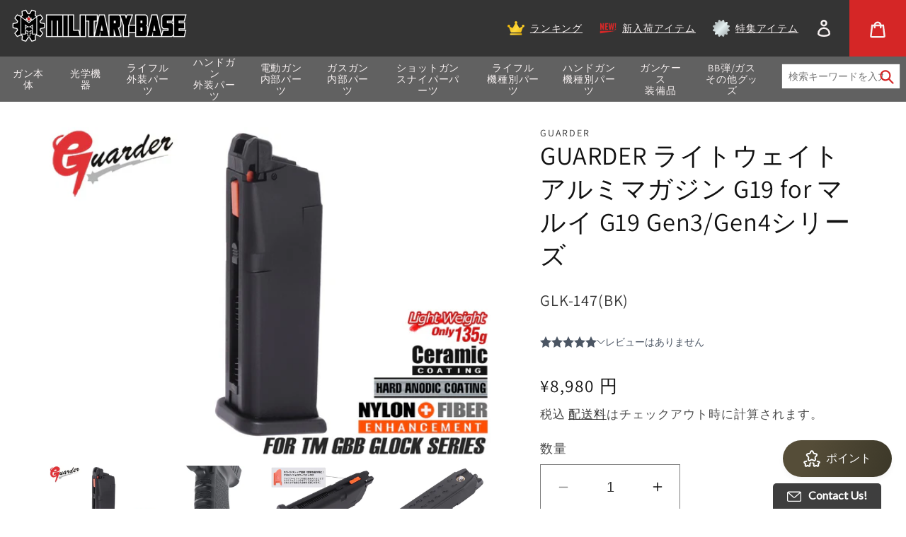

--- FILE ---
content_type: text/html; charset=utf-8
request_url: https://militarybase.co.jp/products/glk-147bk-guarder-%E3%83%A9%E3%82%A4%E3%83%88%E3%82%A6%E3%82%A7%E3%82%A4%E3%83%88-%E3%82%A2%E3%83%AB%E3%83%9F%E3%83%9E%E3%82%AC%E3%82%B8%E3%83%B3-g19-for-%E3%83%9E%E3%83%AB%E3%82%A4-g19-gen3-gen4%E3%82%B7%E3%83%AA%E3%83%BC%E3%82%BA
body_size: 55672
content:
<!doctype html>
<html class="no-js" lang="ja">
  <head>
    <meta charset="utf-8">
    <meta http-equiv="X-UA-Compatible" content="IE=edge">
    <meta name="viewport" content="width=device-width,initial-scale=1">
    <meta name="theme-color" content="">
    <link rel="canonical" href="https://militarybase.co.jp/products/glk-147bk-guarder-%e3%83%a9%e3%82%a4%e3%83%88%e3%82%a6%e3%82%a7%e3%82%a4%e3%83%88-%e3%82%a2%e3%83%ab%e3%83%9f%e3%83%9e%e3%82%ac%e3%82%b8%e3%83%b3-g19-for-%e3%83%9e%e3%83%ab%e3%82%a4-g19-gen3-gen4%e3%82%b7%e3%83%aa%e3%83%bc%e3%82%ba"><link rel="preconnect" href="https://fonts.shopifycdn.com" crossorigin><title>
      GUARDER ライトウェイト アルミマガジン G19 for マルイ G19 Gen3/Gen4シリーズ | ミリタリーベース
 – ミリタリーベース - MILITARY BASE -</title>

    
      <meta name="description" content="アルミケース化でノーマル比で50％と大幅軽量化を実現GUARDER ライトウェイト アルミマガジン G19 for マルイ G19 Gen3/Gen4シリーズです。東京マルイ ガスブローバック G19 Gen3/Gen4に対応します。アルミ製のハウジングとボトムケースを使用することで大幅な軽量化を実現した軽量マガジンです。ノーマルの亜鉛ケースを使用したマガジンと比べ約50％の軽量化を実現しています。ケースはアルマイト処理ののちセラミックコーティングが施されており、メーカーテストでは5000回もの出し入れにも剥げない！とのことで非常に高い耐久性を誇ります。放出バルブはノーマル形状、ガスルールパッ…">
    

    

<meta property="og:site_name" content="ミリタリーベース - MILITARY BASE -">
<meta property="og:url" content="https://militarybase.co.jp/products/glk-147bk-guarder-%e3%83%a9%e3%82%a4%e3%83%88%e3%82%a6%e3%82%a7%e3%82%a4%e3%83%88-%e3%82%a2%e3%83%ab%e3%83%9f%e3%83%9e%e3%82%ac%e3%82%b8%e3%83%b3-g19-for-%e3%83%9e%e3%83%ab%e3%82%a4-g19-gen3-gen4%e3%82%b7%e3%83%aa%e3%83%bc%e3%82%ba">
<meta property="og:title" content="GUARDER ライトウェイト アルミマガジン G19 for マルイ G19 Gen3/Gen4シリーズ | ミリタリーベース">
<meta property="og:type" content="product">
<meta property="og:description" content="アルミケース化でノーマル比で50％と大幅軽量化を実現GUARDER ライトウェイト アルミマガジン G19 for マルイ G19 Gen3/Gen4シリーズです。東京マルイ ガスブローバック G19 Gen3/Gen4に対応します。アルミ製のハウジングとボトムケースを使用することで大幅な軽量化を実現した軽量マガジンです。ノーマルの亜鉛ケースを使用したマガジンと比べ約50％の軽量化を実現しています。ケースはアルマイト処理ののちセラミックコーティングが施されており、メーカーテストでは5000回もの出し入れにも剥げない！とのことで非常に高い耐久性を誇ります。放出バルブはノーマル形状、ガスルールパッ…"><meta property="og:image" content="http://militarybase.co.jp/cdn/shop/files/glk-147bk.jpg?v=1747371064">
  <meta property="og:image:secure_url" content="https://militarybase.co.jp/cdn/shop/files/glk-147bk.jpg?v=1747371064">
  <meta property="og:image:width" content="1320">
  <meta property="og:image:height" content="990"><meta property="og:price:amount" content="8,980">
  <meta property="og:price:currency" content="JPY"><meta name="twitter:card" content="summary_large_image">
<meta name="twitter:title" content="GUARDER ライトウェイト アルミマガジン G19 for マルイ G19 Gen3/Gen4シリーズ | ミリタリーベース">
<meta name="twitter:description" content="アルミケース化でノーマル比で50％と大幅軽量化を実現GUARDER ライトウェイト アルミマガジン G19 for マルイ G19 Gen3/Gen4シリーズです。東京マルイ ガスブローバック G19 Gen3/Gen4に対応します。アルミ製のハウジングとボトムケースを使用することで大幅な軽量化を実現した軽量マガジンです。ノーマルの亜鉛ケースを使用したマガジンと比べ約50％の軽量化を実現しています。ケースはアルマイト処理ののちセラミックコーティングが施されており、メーカーテストでは5000回もの出し入れにも剥げない！とのことで非常に高い耐久性を誇ります。放出バルブはノーマル形状、ガスルールパッ…">


    <script src="//militarybase.co.jp/cdn/shop/t/13/assets/constants.js?v=58251544750838685771686556182" defer="defer"></script>
    <script src="//militarybase.co.jp/cdn/shop/t/13/assets/pubsub.js?v=158357773527763999511686556183" defer="defer"></script>
    <script src="//militarybase.co.jp/cdn/shop/t/13/assets/global.js?v=169545025687439960741731473395" defer="defer"></script><script src="//militarybase.co.jp/cdn/shop/t/13/assets/animations.js?v=114255849464433187621686556179" defer="defer"></script><script>window.performance && window.performance.mark && window.performance.mark('shopify.content_for_header.start');</script><meta name="google-site-verification" content="e0ahrXMJNNOftp8kaQmSWmrJYK_zKIo4rRAggmtRHQs">
<meta id="shopify-digital-wallet" name="shopify-digital-wallet" content="/26248937517/digital_wallets/dialog">
<link rel="alternate" type="application/json+oembed" href="https://militarybase.co.jp/products/glk-147bk-guarder-%e3%83%a9%e3%82%a4%e3%83%88%e3%82%a6%e3%82%a7%e3%82%a4%e3%83%88-%e3%82%a2%e3%83%ab%e3%83%9f%e3%83%9e%e3%82%ac%e3%82%b8%e3%83%b3-g19-for-%e3%83%9e%e3%83%ab%e3%82%a4-g19-gen3-gen4%e3%82%b7%e3%83%aa%e3%83%bc%e3%82%ba.oembed">
<script async="async" src="/checkouts/internal/preloads.js?locale=ja-JP"></script>
<script id="shopify-features" type="application/json">{"accessToken":"43b78ab47ffa945b7ea1c0502f66d93f","betas":["rich-media-storefront-analytics"],"domain":"militarybase.co.jp","predictiveSearch":false,"shopId":26248937517,"locale":"ja"}</script>
<script>var Shopify = Shopify || {};
Shopify.shop = "militarybase-jp.myshopify.com";
Shopify.locale = "ja";
Shopify.currency = {"active":"JPY","rate":"1.0"};
Shopify.country = "JP";
Shopify.theme = {"name":"Origin test","id":136715567325,"schema_name":"Dawn","schema_version":"10.0.0","theme_store_id":null,"role":"main"};
Shopify.theme.handle = "null";
Shopify.theme.style = {"id":null,"handle":null};
Shopify.cdnHost = "militarybase.co.jp/cdn";
Shopify.routes = Shopify.routes || {};
Shopify.routes.root = "/";</script>
<script type="module">!function(o){(o.Shopify=o.Shopify||{}).modules=!0}(window);</script>
<script>!function(o){function n(){var o=[];function n(){o.push(Array.prototype.slice.apply(arguments))}return n.q=o,n}var t=o.Shopify=o.Shopify||{};t.loadFeatures=n(),t.autoloadFeatures=n()}(window);</script>
<script id="shop-js-analytics" type="application/json">{"pageType":"product"}</script>
<script defer="defer" async type="module" src="//militarybase.co.jp/cdn/shopifycloud/shop-js/modules/v2/client.init-shop-cart-sync_CSE-8ASR.ja.esm.js"></script>
<script defer="defer" async type="module" src="//militarybase.co.jp/cdn/shopifycloud/shop-js/modules/v2/chunk.common_DDD8GOhs.esm.js"></script>
<script defer="defer" async type="module" src="//militarybase.co.jp/cdn/shopifycloud/shop-js/modules/v2/chunk.modal_B6JNj9sU.esm.js"></script>
<script type="module">
  await import("//militarybase.co.jp/cdn/shopifycloud/shop-js/modules/v2/client.init-shop-cart-sync_CSE-8ASR.ja.esm.js");
await import("//militarybase.co.jp/cdn/shopifycloud/shop-js/modules/v2/chunk.common_DDD8GOhs.esm.js");
await import("//militarybase.co.jp/cdn/shopifycloud/shop-js/modules/v2/chunk.modal_B6JNj9sU.esm.js");

  window.Shopify.SignInWithShop?.initShopCartSync?.({"fedCMEnabled":true,"windoidEnabled":true});

</script>
<script>(function() {
  var isLoaded = false;
  function asyncLoad() {
    if (isLoaded) return;
    isLoaded = true;
    var urls = ["https:\/\/av.good-apps.co\/storage\/js\/good_apps_timer-militarybase-jp.myshopify.com.js?ver=55\u0026shop=militarybase-jp.myshopify.com"];
    for (var i = 0; i < urls.length; i++) {
      var s = document.createElement('script');
      s.type = 'text/javascript';
      s.async = true;
      s.src = urls[i];
      var x = document.getElementsByTagName('script')[0];
      x.parentNode.insertBefore(s, x);
    }
  };
  if(window.attachEvent) {
    window.attachEvent('onload', asyncLoad);
  } else {
    window.addEventListener('load', asyncLoad, false);
  }
})();</script>
<script id="__st">var __st={"a":26248937517,"offset":32400,"reqid":"4b44ef6a-610d-4082-9912-8604f34addf9-1769971505","pageurl":"militarybase.co.jp\/products\/glk-147bk-guarder-%E3%83%A9%E3%82%A4%E3%83%88%E3%82%A6%E3%82%A7%E3%82%A4%E3%83%88-%E3%82%A2%E3%83%AB%E3%83%9F%E3%83%9E%E3%82%AC%E3%82%B8%E3%83%B3-g19-for-%E3%83%9E%E3%83%AB%E3%82%A4-g19-gen3-gen4%E3%82%B7%E3%83%AA%E3%83%BC%E3%82%BA","u":"3c77e0c917f9","p":"product","rtyp":"product","rid":7948159058141};</script>
<script>window.ShopifyPaypalV4VisibilityTracking = true;</script>
<script id="captcha-bootstrap">!function(){'use strict';const t='contact',e='account',n='new_comment',o=[[t,t],['blogs',n],['comments',n],[t,'customer']],c=[[e,'customer_login'],[e,'guest_login'],[e,'recover_customer_password'],[e,'create_customer']],r=t=>t.map((([t,e])=>`form[action*='/${t}']:not([data-nocaptcha='true']) input[name='form_type'][value='${e}']`)).join(','),a=t=>()=>t?[...document.querySelectorAll(t)].map((t=>t.form)):[];function s(){const t=[...o],e=r(t);return a(e)}const i='password',u='form_key',d=['recaptcha-v3-token','g-recaptcha-response','h-captcha-response',i],f=()=>{try{return window.sessionStorage}catch{return}},m='__shopify_v',_=t=>t.elements[u];function p(t,e,n=!1){try{const o=window.sessionStorage,c=JSON.parse(o.getItem(e)),{data:r}=function(t){const{data:e,action:n}=t;return t[m]||n?{data:e,action:n}:{data:t,action:n}}(c);for(const[e,n]of Object.entries(r))t.elements[e]&&(t.elements[e].value=n);n&&o.removeItem(e)}catch(o){console.error('form repopulation failed',{error:o})}}const l='form_type',E='cptcha';function T(t){t.dataset[E]=!0}const w=window,h=w.document,L='Shopify',v='ce_forms',y='captcha';let A=!1;((t,e)=>{const n=(g='f06e6c50-85a8-45c8-87d0-21a2b65856fe',I='https://cdn.shopify.com/shopifycloud/storefront-forms-hcaptcha/ce_storefront_forms_captcha_hcaptcha.v1.5.2.iife.js',D={infoText:'hCaptchaによる保護',privacyText:'プライバシー',termsText:'利用規約'},(t,e,n)=>{const o=w[L][v],c=o.bindForm;if(c)return c(t,g,e,D).then(n);var r;o.q.push([[t,g,e,D],n]),r=I,A||(h.body.append(Object.assign(h.createElement('script'),{id:'captcha-provider',async:!0,src:r})),A=!0)});var g,I,D;w[L]=w[L]||{},w[L][v]=w[L][v]||{},w[L][v].q=[],w[L][y]=w[L][y]||{},w[L][y].protect=function(t,e){n(t,void 0,e),T(t)},Object.freeze(w[L][y]),function(t,e,n,w,h,L){const[v,y,A,g]=function(t,e,n){const i=e?o:[],u=t?c:[],d=[...i,...u],f=r(d),m=r(i),_=r(d.filter((([t,e])=>n.includes(e))));return[a(f),a(m),a(_),s()]}(w,h,L),I=t=>{const e=t.target;return e instanceof HTMLFormElement?e:e&&e.form},D=t=>v().includes(t);t.addEventListener('submit',(t=>{const e=I(t);if(!e)return;const n=D(e)&&!e.dataset.hcaptchaBound&&!e.dataset.recaptchaBound,o=_(e),c=g().includes(e)&&(!o||!o.value);(n||c)&&t.preventDefault(),c&&!n&&(function(t){try{if(!f())return;!function(t){const e=f();if(!e)return;const n=_(t);if(!n)return;const o=n.value;o&&e.removeItem(o)}(t);const e=Array.from(Array(32),(()=>Math.random().toString(36)[2])).join('');!function(t,e){_(t)||t.append(Object.assign(document.createElement('input'),{type:'hidden',name:u})),t.elements[u].value=e}(t,e),function(t,e){const n=f();if(!n)return;const o=[...t.querySelectorAll(`input[type='${i}']`)].map((({name:t})=>t)),c=[...d,...o],r={};for(const[a,s]of new FormData(t).entries())c.includes(a)||(r[a]=s);n.setItem(e,JSON.stringify({[m]:1,action:t.action,data:r}))}(t,e)}catch(e){console.error('failed to persist form',e)}}(e),e.submit())}));const S=(t,e)=>{t&&!t.dataset[E]&&(n(t,e.some((e=>e===t))),T(t))};for(const o of['focusin','change'])t.addEventListener(o,(t=>{const e=I(t);D(e)&&S(e,y())}));const B=e.get('form_key'),M=e.get(l),P=B&&M;t.addEventListener('DOMContentLoaded',(()=>{const t=y();if(P)for(const e of t)e.elements[l].value===M&&p(e,B);[...new Set([...A(),...v().filter((t=>'true'===t.dataset.shopifyCaptcha))])].forEach((e=>S(e,t)))}))}(h,new URLSearchParams(w.location.search),n,t,e,['guest_login'])})(!0,!0)}();</script>
<script integrity="sha256-4kQ18oKyAcykRKYeNunJcIwy7WH5gtpwJnB7kiuLZ1E=" data-source-attribution="shopify.loadfeatures" defer="defer" src="//militarybase.co.jp/cdn/shopifycloud/storefront/assets/storefront/load_feature-a0a9edcb.js" crossorigin="anonymous"></script>
<script data-source-attribution="shopify.dynamic_checkout.dynamic.init">var Shopify=Shopify||{};Shopify.PaymentButton=Shopify.PaymentButton||{isStorefrontPortableWallets:!0,init:function(){window.Shopify.PaymentButton.init=function(){};var t=document.createElement("script");t.src="https://militarybase.co.jp/cdn/shopifycloud/portable-wallets/latest/portable-wallets.ja.js",t.type="module",document.head.appendChild(t)}};
</script>
<script data-source-attribution="shopify.dynamic_checkout.buyer_consent">
  function portableWalletsHideBuyerConsent(e){var t=document.getElementById("shopify-buyer-consent"),n=document.getElementById("shopify-subscription-policy-button");t&&n&&(t.classList.add("hidden"),t.setAttribute("aria-hidden","true"),n.removeEventListener("click",e))}function portableWalletsShowBuyerConsent(e){var t=document.getElementById("shopify-buyer-consent"),n=document.getElementById("shopify-subscription-policy-button");t&&n&&(t.classList.remove("hidden"),t.removeAttribute("aria-hidden"),n.addEventListener("click",e))}window.Shopify?.PaymentButton&&(window.Shopify.PaymentButton.hideBuyerConsent=portableWalletsHideBuyerConsent,window.Shopify.PaymentButton.showBuyerConsent=portableWalletsShowBuyerConsent);
</script>
<script>
  function portableWalletsCleanup(e){e&&e.src&&console.error("Failed to load portable wallets script "+e.src);var t=document.querySelectorAll("shopify-accelerated-checkout .shopify-payment-button__skeleton, shopify-accelerated-checkout-cart .wallet-cart-button__skeleton"),e=document.getElementById("shopify-buyer-consent");for(let e=0;e<t.length;e++)t[e].remove();e&&e.remove()}function portableWalletsNotLoadedAsModule(e){e instanceof ErrorEvent&&"string"==typeof e.message&&e.message.includes("import.meta")&&"string"==typeof e.filename&&e.filename.includes("portable-wallets")&&(window.removeEventListener("error",portableWalletsNotLoadedAsModule),window.Shopify.PaymentButton.failedToLoad=e,"loading"===document.readyState?document.addEventListener("DOMContentLoaded",window.Shopify.PaymentButton.init):window.Shopify.PaymentButton.init())}window.addEventListener("error",portableWalletsNotLoadedAsModule);
</script>

<script type="module" src="https://militarybase.co.jp/cdn/shopifycloud/portable-wallets/latest/portable-wallets.ja.js" onError="portableWalletsCleanup(this)" crossorigin="anonymous"></script>
<script nomodule>
  document.addEventListener("DOMContentLoaded", portableWalletsCleanup);
</script>

<link id="shopify-accelerated-checkout-styles" rel="stylesheet" media="screen" href="https://militarybase.co.jp/cdn/shopifycloud/portable-wallets/latest/accelerated-checkout-backwards-compat.css" crossorigin="anonymous">
<style id="shopify-accelerated-checkout-cart">
        #shopify-buyer-consent {
  margin-top: 1em;
  display: inline-block;
  width: 100%;
}

#shopify-buyer-consent.hidden {
  display: none;
}

#shopify-subscription-policy-button {
  background: none;
  border: none;
  padding: 0;
  text-decoration: underline;
  font-size: inherit;
  cursor: pointer;
}

#shopify-subscription-policy-button::before {
  box-shadow: none;
}

      </style>

<script>window.performance && window.performance.mark && window.performance.mark('shopify.content_for_header.end');</script>


    <style data-shopify>
      @font-face {
  font-family: Assistant;
  font-weight: 400;
  font-style: normal;
  font-display: swap;
  src: url("//militarybase.co.jp/cdn/fonts/assistant/assistant_n4.9120912a469cad1cc292572851508ca49d12e768.woff2") format("woff2"),
       url("//militarybase.co.jp/cdn/fonts/assistant/assistant_n4.6e9875ce64e0fefcd3f4446b7ec9036b3ddd2985.woff") format("woff");
}

      @font-face {
  font-family: Assistant;
  font-weight: 700;
  font-style: normal;
  font-display: swap;
  src: url("//militarybase.co.jp/cdn/fonts/assistant/assistant_n7.bf44452348ec8b8efa3aa3068825305886b1c83c.woff2") format("woff2"),
       url("//militarybase.co.jp/cdn/fonts/assistant/assistant_n7.0c887fee83f6b3bda822f1150b912c72da0f7b64.woff") format("woff");
}

      
      
      @font-face {
  font-family: Assistant;
  font-weight: 400;
  font-style: normal;
  font-display: swap;
  src: url("//militarybase.co.jp/cdn/fonts/assistant/assistant_n4.9120912a469cad1cc292572851508ca49d12e768.woff2") format("woff2"),
       url("//militarybase.co.jp/cdn/fonts/assistant/assistant_n4.6e9875ce64e0fefcd3f4446b7ec9036b3ddd2985.woff") format("woff");
}


      
        :root,
        .color-background-1 {
          --color-background: 255,255,255;
        
          --gradient-background: #ffffff;
        
        --color-foreground: 18,18,18;
        --color-shadow: 18,18,18;
        --color-button: 18,18,18;
        --color-button-text: 255,255,255;
        --color-secondary-button: 255,255,255;
        --color-secondary-button-text: 18,18,18;
        --color-link: 18,18,18;
        --color-badge-foreground: 18,18,18;
        --color-badge-background: 255,255,255;
        --color-badge-border: 18,18,18;
        --payment-terms-background-color: rgb(255 255 255);
      }
      
        
        .color-background-2 {
          --color-background: 243,243,243;
        
          --gradient-background: #f3f3f3;
        
        --color-foreground: 18,18,18;
        --color-shadow: 18,18,18;
        --color-button: 18,18,18;
        --color-button-text: 243,243,243;
        --color-secondary-button: 243,243,243;
        --color-secondary-button-text: 18,18,18;
        --color-link: 18,18,18;
        --color-badge-foreground: 18,18,18;
        --color-badge-background: 243,243,243;
        --color-badge-border: 18,18,18;
        --payment-terms-background-color: rgb(243 243 243);
      }
      
        
        .color-inverse {
          --color-background: 36,40,51;
        
          --gradient-background: #242833;
        
        --color-foreground: 255,255,255;
        --color-shadow: 18,18,18;
        --color-button: 255,255,255;
        --color-button-text: 0,0,0;
        --color-secondary-button: 36,40,51;
        --color-secondary-button-text: 255,255,255;
        --color-link: 255,255,255;
        --color-badge-foreground: 255,255,255;
        --color-badge-background: 36,40,51;
        --color-badge-border: 255,255,255;
        --payment-terms-background-color: rgb(36 40 51);
      }
      
        
        .color-accent-1 {
          --color-background: 18,18,18;
        
          --gradient-background: #121212;
        
        --color-foreground: 255,255,255;
        --color-shadow: 18,18,18;
        --color-button: 255,255,255;
        --color-button-text: 18,18,18;
        --color-secondary-button: 18,18,18;
        --color-secondary-button-text: 255,255,255;
        --color-link: 255,255,255;
        --color-badge-foreground: 255,255,255;
        --color-badge-background: 18,18,18;
        --color-badge-border: 255,255,255;
        --payment-terms-background-color: rgb(18 18 18);
      }
      
        
        .color-accent-2 {
          --color-background: 51,79,180;
        
          --gradient-background: #334fb4;
        
        --color-foreground: 255,255,255;
        --color-shadow: 18,18,18;
        --color-button: 255,255,255;
        --color-button-text: 51,79,180;
        --color-secondary-button: 51,79,180;
        --color-secondary-button-text: 255,255,255;
        --color-link: 255,255,255;
        --color-badge-foreground: 255,255,255;
        --color-badge-background: 51,79,180;
        --color-badge-border: 255,255,255;
        --payment-terms-background-color: rgb(51 79 180);
      }
      
        
        .color-scheme-b081cacc-fdd1-4b1d-96f0-3397b3916a37 {
          --color-background: 215,28,28;
        
          --gradient-background: #d71c1c;
        
        --color-foreground: 255,255,255;
        --color-shadow: 18,18,18;
        --color-button: 255,255,255;
        --color-button-text: 215,28,28;
        --color-secondary-button: 215,28,28;
        --color-secondary-button-text: 255,255,255;
        --color-link: 255,255,255;
        --color-badge-foreground: 255,255,255;
        --color-badge-background: 215,28,28;
        --color-badge-border: 255,255,255;
        --payment-terms-background-color: rgb(215 28 28);
      }
      

      body, .color-background-1, .color-background-2, .color-inverse, .color-accent-1, .color-accent-2, .color-scheme-b081cacc-fdd1-4b1d-96f0-3397b3916a37 {
        color: rgba(var(--color-foreground), 0.75);
        background-color: rgb(var(--color-background));
      }

      :root {
        --font-body-family: Assistant, sans-serif;
        --font-body-style: normal;
        --font-body-weight: 400;
        --font-body-weight-bold: 700;

        --font-heading-family: Assistant, sans-serif;
        --font-heading-style: normal;
        --font-heading-weight: 400;

        --font-body-scale: 1.0;
        --font-heading-scale: 1.0;

        --media-padding: px;
        --media-border-opacity: 0.05;
        --media-border-width: 1px;
        --media-radius: 0px;
        --media-shadow-opacity: 0.0;
        --media-shadow-horizontal-offset: 0px;
        --media-shadow-vertical-offset: 6px;
        --media-shadow-blur-radius: 5px;
        --media-shadow-visible: 0;

        --page-width: 120rem;
        --page-width-margin: 0rem;

        --product-card-image-padding: 0.0rem;
        --product-card-corner-radius: 0.0rem;
        --product-card-text-alignment: left;
        --product-card-border-width: 0.0rem;
        --product-card-border-opacity: 0.1;
        --product-card-shadow-opacity: 0.0;
        --product-card-shadow-visible: 0;
        --product-card-shadow-horizontal-offset: 0.0rem;
        --product-card-shadow-vertical-offset: 0.4rem;
        --product-card-shadow-blur-radius: 0.5rem;

        --collection-card-image-padding: 0.0rem;
        --collection-card-corner-radius: 0.0rem;
        --collection-card-text-alignment: left;
        --collection-card-border-width: 0.0rem;
        --collection-card-border-opacity: 0.1;
        --collection-card-shadow-opacity: 0.0;
        --collection-card-shadow-visible: 0;
        --collection-card-shadow-horizontal-offset: 0.0rem;
        --collection-card-shadow-vertical-offset: 0.4rem;
        --collection-card-shadow-blur-radius: 0.5rem;

        --blog-card-image-padding: 0.0rem;
        --blog-card-corner-radius: 0.0rem;
        --blog-card-text-alignment: left;
        --blog-card-border-width: 0.0rem;
        --blog-card-border-opacity: 0.1;
        --blog-card-shadow-opacity: 0.0;
        --blog-card-shadow-visible: 0;
        --blog-card-shadow-horizontal-offset: 0.0rem;
        --blog-card-shadow-vertical-offset: 0.4rem;
        --blog-card-shadow-blur-radius: 0.5rem;

        --badge-corner-radius: 4.0rem;

        --popup-border-width: 1px;
        --popup-border-opacity: 0.1;
        --popup-corner-radius: 0px;
        --popup-shadow-opacity: 0.0;
        --popup-shadow-horizontal-offset: 0px;
        --popup-shadow-vertical-offset: 4px;
        --popup-shadow-blur-radius: 5px;

        --drawer-border-width: 1px;
        --drawer-border-opacity: 0.1;
        --drawer-shadow-opacity: 0.0;
        --drawer-shadow-horizontal-offset: 0px;
        --drawer-shadow-vertical-offset: 4px;
        --drawer-shadow-blur-radius: 5px;

        --spacing-sections-desktop: 0px;
        --spacing-sections-mobile: 0px;

        --grid-desktop-vertical-spacing: 8px;
        --grid-desktop-horizontal-spacing: 8px;
        --grid-mobile-vertical-spacing: 4px;
        --grid-mobile-horizontal-spacing: 4px;

        --text-boxes-border-opacity: 0.1;
        --text-boxes-border-width: 0px;
        --text-boxes-radius: 0px;
        --text-boxes-shadow-opacity: 0.0;
        --text-boxes-shadow-visible: 0;
        --text-boxes-shadow-horizontal-offset: 0px;
        --text-boxes-shadow-vertical-offset: 4px;
        --text-boxes-shadow-blur-radius: 5px;

        --buttons-radius: 0px;
        --buttons-radius-outset: 0px;
        --buttons-border-width: 1px;
        --buttons-border-opacity: 1.0;
        --buttons-shadow-opacity: 0.0;
        --buttons-shadow-visible: 0;
        --buttons-shadow-horizontal-offset: 0px;
        --buttons-shadow-vertical-offset: 4px;
        --buttons-shadow-blur-radius: 5px;
        --buttons-border-offset: 0px;

        --inputs-radius: 0px;
        --inputs-border-width: 1px;
        --inputs-border-opacity: 0.55;
        --inputs-shadow-opacity: 0.0;
        --inputs-shadow-horizontal-offset: 0px;
        --inputs-margin-offset: 0px;
        --inputs-shadow-vertical-offset: 4px;
        --inputs-shadow-blur-radius: 5px;
        --inputs-radius-outset: 0px;

        --variant-pills-radius: 40px;
        --variant-pills-border-width: 1px;
        --variant-pills-border-opacity: 0.55;
        --variant-pills-shadow-opacity: 0.0;
        --variant-pills-shadow-horizontal-offset: 0px;
        --variant-pills-shadow-vertical-offset: 4px;
        --variant-pills-shadow-blur-radius: 5px;
      }

      *,
      *::before,
      *::after {
        box-sizing: inherit;
      }

      html {
        box-sizing: border-box;
        font-size: calc(var(--font-body-scale) * 62.5%);
        height: 100%;
      }

      body {
        display: grid;
        grid-template-rows: auto auto 1fr auto;
        grid-template-columns: 100%;
        min-height: 100%;
        margin: 0;
        font-size: 1.5rem;
        letter-spacing: 0.06rem;
        line-height: calc(1 + 0.8 / var(--font-body-scale));
        font-family: var(--font-body-family);
        font-style: var(--font-body-style);
        font-weight: var(--font-body-weight);
      }

      @media screen and (min-width: 750px) {
        body {
          font-size: 1.6rem;
        }
      }
    </style>

    <link href="//militarybase.co.jp/cdn/shop/t/13/assets/base.css?v=30449645578002339931689930186" rel="stylesheet" type="text/css" media="all" />
<link rel="preload" as="font" href="//militarybase.co.jp/cdn/fonts/assistant/assistant_n4.9120912a469cad1cc292572851508ca49d12e768.woff2" type="font/woff2" crossorigin><link rel="preload" as="font" href="//militarybase.co.jp/cdn/fonts/assistant/assistant_n4.9120912a469cad1cc292572851508ca49d12e768.woff2" type="font/woff2" crossorigin><script>
      document.documentElement.className = document.documentElement.className.replace('no-js', 'js');
      if (Shopify.designMode) {
        document.documentElement.classList.add('shopify-design-mode');
      }
    </script>
  <link rel="dns-prefetch" href="https://review.wsy400.com/">

  <script type="text/javascript" src="https://review.wsy400.com/scriptTag/star.js" defer="defer"></script>


  

<script src="https://cdn.shopify.com/extensions/019b8c91-d820-7d64-ac4d-867b692709e6/doran-product-reviews-1767589905/assets/pr-sdk.js" type="text/javascript" defer="defer"></script>
<link href="https://monorail-edge.shopifysvc.com" rel="dns-prefetch">
<script>(function(){if ("sendBeacon" in navigator && "performance" in window) {try {var session_token_from_headers = performance.getEntriesByType('navigation')[0].serverTiming.find(x => x.name == '_s').description;} catch {var session_token_from_headers = undefined;}var session_cookie_matches = document.cookie.match(/_shopify_s=([^;]*)/);var session_token_from_cookie = session_cookie_matches && session_cookie_matches.length === 2 ? session_cookie_matches[1] : "";var session_token = session_token_from_headers || session_token_from_cookie || "";function handle_abandonment_event(e) {var entries = performance.getEntries().filter(function(entry) {return /monorail-edge.shopifysvc.com/.test(entry.name);});if (!window.abandonment_tracked && entries.length === 0) {window.abandonment_tracked = true;var currentMs = Date.now();var navigation_start = performance.timing.navigationStart;var payload = {shop_id: 26248937517,url: window.location.href,navigation_start,duration: currentMs - navigation_start,session_token,page_type: "product"};window.navigator.sendBeacon("https://monorail-edge.shopifysvc.com/v1/produce", JSON.stringify({schema_id: "online_store_buyer_site_abandonment/1.1",payload: payload,metadata: {event_created_at_ms: currentMs,event_sent_at_ms: currentMs}}));}}window.addEventListener('pagehide', handle_abandonment_event);}}());</script>
<script id="web-pixels-manager-setup">(function e(e,d,r,n,o){if(void 0===o&&(o={}),!Boolean(null===(a=null===(i=window.Shopify)||void 0===i?void 0:i.analytics)||void 0===a?void 0:a.replayQueue)){var i,a;window.Shopify=window.Shopify||{};var t=window.Shopify;t.analytics=t.analytics||{};var s=t.analytics;s.replayQueue=[],s.publish=function(e,d,r){return s.replayQueue.push([e,d,r]),!0};try{self.performance.mark("wpm:start")}catch(e){}var l=function(){var e={modern:/Edge?\/(1{2}[4-9]|1[2-9]\d|[2-9]\d{2}|\d{4,})\.\d+(\.\d+|)|Firefox\/(1{2}[4-9]|1[2-9]\d|[2-9]\d{2}|\d{4,})\.\d+(\.\d+|)|Chrom(ium|e)\/(9{2}|\d{3,})\.\d+(\.\d+|)|(Maci|X1{2}).+ Version\/(15\.\d+|(1[6-9]|[2-9]\d|\d{3,})\.\d+)([,.]\d+|)( \(\w+\)|)( Mobile\/\w+|) Safari\/|Chrome.+OPR\/(9{2}|\d{3,})\.\d+\.\d+|(CPU[ +]OS|iPhone[ +]OS|CPU[ +]iPhone|CPU IPhone OS|CPU iPad OS)[ +]+(15[._]\d+|(1[6-9]|[2-9]\d|\d{3,})[._]\d+)([._]\d+|)|Android:?[ /-](13[3-9]|1[4-9]\d|[2-9]\d{2}|\d{4,})(\.\d+|)(\.\d+|)|Android.+Firefox\/(13[5-9]|1[4-9]\d|[2-9]\d{2}|\d{4,})\.\d+(\.\d+|)|Android.+Chrom(ium|e)\/(13[3-9]|1[4-9]\d|[2-9]\d{2}|\d{4,})\.\d+(\.\d+|)|SamsungBrowser\/([2-9]\d|\d{3,})\.\d+/,legacy:/Edge?\/(1[6-9]|[2-9]\d|\d{3,})\.\d+(\.\d+|)|Firefox\/(5[4-9]|[6-9]\d|\d{3,})\.\d+(\.\d+|)|Chrom(ium|e)\/(5[1-9]|[6-9]\d|\d{3,})\.\d+(\.\d+|)([\d.]+$|.*Safari\/(?![\d.]+ Edge\/[\d.]+$))|(Maci|X1{2}).+ Version\/(10\.\d+|(1[1-9]|[2-9]\d|\d{3,})\.\d+)([,.]\d+|)( \(\w+\)|)( Mobile\/\w+|) Safari\/|Chrome.+OPR\/(3[89]|[4-9]\d|\d{3,})\.\d+\.\d+|(CPU[ +]OS|iPhone[ +]OS|CPU[ +]iPhone|CPU IPhone OS|CPU iPad OS)[ +]+(10[._]\d+|(1[1-9]|[2-9]\d|\d{3,})[._]\d+)([._]\d+|)|Android:?[ /-](13[3-9]|1[4-9]\d|[2-9]\d{2}|\d{4,})(\.\d+|)(\.\d+|)|Mobile Safari.+OPR\/([89]\d|\d{3,})\.\d+\.\d+|Android.+Firefox\/(13[5-9]|1[4-9]\d|[2-9]\d{2}|\d{4,})\.\d+(\.\d+|)|Android.+Chrom(ium|e)\/(13[3-9]|1[4-9]\d|[2-9]\d{2}|\d{4,})\.\d+(\.\d+|)|Android.+(UC? ?Browser|UCWEB|U3)[ /]?(15\.([5-9]|\d{2,})|(1[6-9]|[2-9]\d|\d{3,})\.\d+)\.\d+|SamsungBrowser\/(5\.\d+|([6-9]|\d{2,})\.\d+)|Android.+MQ{2}Browser\/(14(\.(9|\d{2,})|)|(1[5-9]|[2-9]\d|\d{3,})(\.\d+|))(\.\d+|)|K[Aa][Ii]OS\/(3\.\d+|([4-9]|\d{2,})\.\d+)(\.\d+|)/},d=e.modern,r=e.legacy,n=navigator.userAgent;return n.match(d)?"modern":n.match(r)?"legacy":"unknown"}(),u="modern"===l?"modern":"legacy",c=(null!=n?n:{modern:"",legacy:""})[u],f=function(e){return[e.baseUrl,"/wpm","/b",e.hashVersion,"modern"===e.buildTarget?"m":"l",".js"].join("")}({baseUrl:d,hashVersion:r,buildTarget:u}),m=function(e){var d=e.version,r=e.bundleTarget,n=e.surface,o=e.pageUrl,i=e.monorailEndpoint;return{emit:function(e){var a=e.status,t=e.errorMsg,s=(new Date).getTime(),l=JSON.stringify({metadata:{event_sent_at_ms:s},events:[{schema_id:"web_pixels_manager_load/3.1",payload:{version:d,bundle_target:r,page_url:o,status:a,surface:n,error_msg:t},metadata:{event_created_at_ms:s}}]});if(!i)return console&&console.warn&&console.warn("[Web Pixels Manager] No Monorail endpoint provided, skipping logging."),!1;try{return self.navigator.sendBeacon.bind(self.navigator)(i,l)}catch(e){}var u=new XMLHttpRequest;try{return u.open("POST",i,!0),u.setRequestHeader("Content-Type","text/plain"),u.send(l),!0}catch(e){return console&&console.warn&&console.warn("[Web Pixels Manager] Got an unhandled error while logging to Monorail."),!1}}}}({version:r,bundleTarget:l,surface:e.surface,pageUrl:self.location.href,monorailEndpoint:e.monorailEndpoint});try{o.browserTarget=l,function(e){var d=e.src,r=e.async,n=void 0===r||r,o=e.onload,i=e.onerror,a=e.sri,t=e.scriptDataAttributes,s=void 0===t?{}:t,l=document.createElement("script"),u=document.querySelector("head"),c=document.querySelector("body");if(l.async=n,l.src=d,a&&(l.integrity=a,l.crossOrigin="anonymous"),s)for(var f in s)if(Object.prototype.hasOwnProperty.call(s,f))try{l.dataset[f]=s[f]}catch(e){}if(o&&l.addEventListener("load",o),i&&l.addEventListener("error",i),u)u.appendChild(l);else{if(!c)throw new Error("Did not find a head or body element to append the script");c.appendChild(l)}}({src:f,async:!0,onload:function(){if(!function(){var e,d;return Boolean(null===(d=null===(e=window.Shopify)||void 0===e?void 0:e.analytics)||void 0===d?void 0:d.initialized)}()){var d=window.webPixelsManager.init(e)||void 0;if(d){var r=window.Shopify.analytics;r.replayQueue.forEach((function(e){var r=e[0],n=e[1],o=e[2];d.publishCustomEvent(r,n,o)})),r.replayQueue=[],r.publish=d.publishCustomEvent,r.visitor=d.visitor,r.initialized=!0}}},onerror:function(){return m.emit({status:"failed",errorMsg:"".concat(f," has failed to load")})},sri:function(e){var d=/^sha384-[A-Za-z0-9+/=]+$/;return"string"==typeof e&&d.test(e)}(c)?c:"",scriptDataAttributes:o}),m.emit({status:"loading"})}catch(e){m.emit({status:"failed",errorMsg:(null==e?void 0:e.message)||"Unknown error"})}}})({shopId: 26248937517,storefrontBaseUrl: "https://militarybase.co.jp",extensionsBaseUrl: "https://extensions.shopifycdn.com/cdn/shopifycloud/web-pixels-manager",monorailEndpoint: "https://monorail-edge.shopifysvc.com/unstable/produce_batch",surface: "storefront-renderer",enabledBetaFlags: ["2dca8a86"],webPixelsConfigList: [{"id":"414875869","configuration":"{\"config\":\"{\\\"pixel_id\\\":\\\"GT-MR57PZSX\\\",\\\"target_country\\\":\\\"JP\\\",\\\"gtag_events\\\":[{\\\"type\\\":\\\"purchase\\\",\\\"action_label\\\":\\\"MC-4W7JCJW56Y\\\"},{\\\"type\\\":\\\"page_view\\\",\\\"action_label\\\":\\\"MC-4W7JCJW56Y\\\"},{\\\"type\\\":\\\"view_item\\\",\\\"action_label\\\":\\\"MC-4W7JCJW56Y\\\"}],\\\"enable_monitoring_mode\\\":false}\"}","eventPayloadVersion":"v1","runtimeContext":"OPEN","scriptVersion":"b2a88bafab3e21179ed38636efcd8a93","type":"APP","apiClientId":1780363,"privacyPurposes":[],"dataSharingAdjustments":{"protectedCustomerApprovalScopes":["read_customer_address","read_customer_email","read_customer_name","read_customer_personal_data","read_customer_phone"]}},{"id":"shopify-app-pixel","configuration":"{}","eventPayloadVersion":"v1","runtimeContext":"STRICT","scriptVersion":"0450","apiClientId":"shopify-pixel","type":"APP","privacyPurposes":["ANALYTICS","MARKETING"]},{"id":"shopify-custom-pixel","eventPayloadVersion":"v1","runtimeContext":"LAX","scriptVersion":"0450","apiClientId":"shopify-pixel","type":"CUSTOM","privacyPurposes":["ANALYTICS","MARKETING"]}],isMerchantRequest: false,initData: {"shop":{"name":"ミリタリーベース - MILITARY BASE -","paymentSettings":{"currencyCode":"JPY"},"myshopifyDomain":"militarybase-jp.myshopify.com","countryCode":"JP","storefrontUrl":"https:\/\/militarybase.co.jp"},"customer":null,"cart":null,"checkout":null,"productVariants":[{"price":{"amount":8980.0,"currencyCode":"JPY"},"product":{"title":"GUARDER ライトウェイト アルミマガジン G19 for マルイ G19 Gen3\/Gen4シリーズ","vendor":"GUARDER","id":"7948159058141","untranslatedTitle":"GUARDER ライトウェイト アルミマガジン G19 for マルイ G19 Gen3\/Gen4シリーズ","url":"\/products\/glk-147bk-guarder-%E3%83%A9%E3%82%A4%E3%83%88%E3%82%A6%E3%82%A7%E3%82%A4%E3%83%88-%E3%82%A2%E3%83%AB%E3%83%9F%E3%83%9E%E3%82%AC%E3%82%B8%E3%83%B3-g19-for-%E3%83%9E%E3%83%AB%E3%82%A4-g19-gen3-gen4%E3%82%B7%E3%83%AA%E3%83%BC%E3%82%BA","type":"ハンドガン外装パーツ-マガジン"},"id":"43571780452573","image":{"src":"\/\/militarybase.co.jp\/cdn\/shop\/files\/glk-147bk.jpg?v=1747371064"},"sku":"GLK-147(BK)","title":"Default Title","untranslatedTitle":"Default Title"}],"purchasingCompany":null},},"https://militarybase.co.jp/cdn","1d2a099fw23dfb22ep557258f5m7a2edbae",{"modern":"","legacy":""},{"shopId":"26248937517","storefrontBaseUrl":"https:\/\/militarybase.co.jp","extensionBaseUrl":"https:\/\/extensions.shopifycdn.com\/cdn\/shopifycloud\/web-pixels-manager","surface":"storefront-renderer","enabledBetaFlags":"[\"2dca8a86\"]","isMerchantRequest":"false","hashVersion":"1d2a099fw23dfb22ep557258f5m7a2edbae","publish":"custom","events":"[[\"page_viewed\",{}],[\"product_viewed\",{\"productVariant\":{\"price\":{\"amount\":8980.0,\"currencyCode\":\"JPY\"},\"product\":{\"title\":\"GUARDER ライトウェイト アルミマガジン G19 for マルイ G19 Gen3\/Gen4シリーズ\",\"vendor\":\"GUARDER\",\"id\":\"7948159058141\",\"untranslatedTitle\":\"GUARDER ライトウェイト アルミマガジン G19 for マルイ G19 Gen3\/Gen4シリーズ\",\"url\":\"\/products\/glk-147bk-guarder-%E3%83%A9%E3%82%A4%E3%83%88%E3%82%A6%E3%82%A7%E3%82%A4%E3%83%88-%E3%82%A2%E3%83%AB%E3%83%9F%E3%83%9E%E3%82%AC%E3%82%B8%E3%83%B3-g19-for-%E3%83%9E%E3%83%AB%E3%82%A4-g19-gen3-gen4%E3%82%B7%E3%83%AA%E3%83%BC%E3%82%BA\",\"type\":\"ハンドガン外装パーツ-マガジン\"},\"id\":\"43571780452573\",\"image\":{\"src\":\"\/\/militarybase.co.jp\/cdn\/shop\/files\/glk-147bk.jpg?v=1747371064\"},\"sku\":\"GLK-147(BK)\",\"title\":\"Default Title\",\"untranslatedTitle\":\"Default Title\"}}]]"});</script><script>
  window.ShopifyAnalytics = window.ShopifyAnalytics || {};
  window.ShopifyAnalytics.meta = window.ShopifyAnalytics.meta || {};
  window.ShopifyAnalytics.meta.currency = 'JPY';
  var meta = {"product":{"id":7948159058141,"gid":"gid:\/\/shopify\/Product\/7948159058141","vendor":"GUARDER","type":"ハンドガン外装パーツ-マガジン","handle":"glk-147bk-guarder-ライトウェイト-アルミマガジン-g19-for-マルイ-g19-gen3-gen4シリーズ","variants":[{"id":43571780452573,"price":898000,"name":"GUARDER ライトウェイト アルミマガジン G19 for マルイ G19 Gen3\/Gen4シリーズ","public_title":null,"sku":"GLK-147(BK)"}],"remote":false},"page":{"pageType":"product","resourceType":"product","resourceId":7948159058141,"requestId":"4b44ef6a-610d-4082-9912-8604f34addf9-1769971505"}};
  for (var attr in meta) {
    window.ShopifyAnalytics.meta[attr] = meta[attr];
  }
</script>
<script class="analytics">
  (function () {
    var customDocumentWrite = function(content) {
      var jquery = null;

      if (window.jQuery) {
        jquery = window.jQuery;
      } else if (window.Checkout && window.Checkout.$) {
        jquery = window.Checkout.$;
      }

      if (jquery) {
        jquery('body').append(content);
      }
    };

    var hasLoggedConversion = function(token) {
      if (token) {
        return document.cookie.indexOf('loggedConversion=' + token) !== -1;
      }
      return false;
    }

    var setCookieIfConversion = function(token) {
      if (token) {
        var twoMonthsFromNow = new Date(Date.now());
        twoMonthsFromNow.setMonth(twoMonthsFromNow.getMonth() + 2);

        document.cookie = 'loggedConversion=' + token + '; expires=' + twoMonthsFromNow;
      }
    }

    var trekkie = window.ShopifyAnalytics.lib = window.trekkie = window.trekkie || [];
    if (trekkie.integrations) {
      return;
    }
    trekkie.methods = [
      'identify',
      'page',
      'ready',
      'track',
      'trackForm',
      'trackLink'
    ];
    trekkie.factory = function(method) {
      return function() {
        var args = Array.prototype.slice.call(arguments);
        args.unshift(method);
        trekkie.push(args);
        return trekkie;
      };
    };
    for (var i = 0; i < trekkie.methods.length; i++) {
      var key = trekkie.methods[i];
      trekkie[key] = trekkie.factory(key);
    }
    trekkie.load = function(config) {
      trekkie.config = config || {};
      trekkie.config.initialDocumentCookie = document.cookie;
      var first = document.getElementsByTagName('script')[0];
      var script = document.createElement('script');
      script.type = 'text/javascript';
      script.onerror = function(e) {
        var scriptFallback = document.createElement('script');
        scriptFallback.type = 'text/javascript';
        scriptFallback.onerror = function(error) {
                var Monorail = {
      produce: function produce(monorailDomain, schemaId, payload) {
        var currentMs = new Date().getTime();
        var event = {
          schema_id: schemaId,
          payload: payload,
          metadata: {
            event_created_at_ms: currentMs,
            event_sent_at_ms: currentMs
          }
        };
        return Monorail.sendRequest("https://" + monorailDomain + "/v1/produce", JSON.stringify(event));
      },
      sendRequest: function sendRequest(endpointUrl, payload) {
        // Try the sendBeacon API
        if (window && window.navigator && typeof window.navigator.sendBeacon === 'function' && typeof window.Blob === 'function' && !Monorail.isIos12()) {
          var blobData = new window.Blob([payload], {
            type: 'text/plain'
          });

          if (window.navigator.sendBeacon(endpointUrl, blobData)) {
            return true;
          } // sendBeacon was not successful

        } // XHR beacon

        var xhr = new XMLHttpRequest();

        try {
          xhr.open('POST', endpointUrl);
          xhr.setRequestHeader('Content-Type', 'text/plain');
          xhr.send(payload);
        } catch (e) {
          console.log(e);
        }

        return false;
      },
      isIos12: function isIos12() {
        return window.navigator.userAgent.lastIndexOf('iPhone; CPU iPhone OS 12_') !== -1 || window.navigator.userAgent.lastIndexOf('iPad; CPU OS 12_') !== -1;
      }
    };
    Monorail.produce('monorail-edge.shopifysvc.com',
      'trekkie_storefront_load_errors/1.1',
      {shop_id: 26248937517,
      theme_id: 136715567325,
      app_name: "storefront",
      context_url: window.location.href,
      source_url: "//militarybase.co.jp/cdn/s/trekkie.storefront.c59ea00e0474b293ae6629561379568a2d7c4bba.min.js"});

        };
        scriptFallback.async = true;
        scriptFallback.src = '//militarybase.co.jp/cdn/s/trekkie.storefront.c59ea00e0474b293ae6629561379568a2d7c4bba.min.js';
        first.parentNode.insertBefore(scriptFallback, first);
      };
      script.async = true;
      script.src = '//militarybase.co.jp/cdn/s/trekkie.storefront.c59ea00e0474b293ae6629561379568a2d7c4bba.min.js';
      first.parentNode.insertBefore(script, first);
    };
    trekkie.load(
      {"Trekkie":{"appName":"storefront","development":false,"defaultAttributes":{"shopId":26248937517,"isMerchantRequest":null,"themeId":136715567325,"themeCityHash":"6707051292358897735","contentLanguage":"ja","currency":"JPY","eventMetadataId":"48b640e7-8ed3-4ca9-a278-701881788520"},"isServerSideCookieWritingEnabled":true,"monorailRegion":"shop_domain","enabledBetaFlags":["65f19447","b5387b81"]},"Session Attribution":{},"S2S":{"facebookCapiEnabled":false,"source":"trekkie-storefront-renderer","apiClientId":580111}}
    );

    var loaded = false;
    trekkie.ready(function() {
      if (loaded) return;
      loaded = true;

      window.ShopifyAnalytics.lib = window.trekkie;

      var originalDocumentWrite = document.write;
      document.write = customDocumentWrite;
      try { window.ShopifyAnalytics.merchantGoogleAnalytics.call(this); } catch(error) {};
      document.write = originalDocumentWrite;

      window.ShopifyAnalytics.lib.page(null,{"pageType":"product","resourceType":"product","resourceId":7948159058141,"requestId":"4b44ef6a-610d-4082-9912-8604f34addf9-1769971505","shopifyEmitted":true});

      var match = window.location.pathname.match(/checkouts\/(.+)\/(thank_you|post_purchase)/)
      var token = match? match[1]: undefined;
      if (!hasLoggedConversion(token)) {
        setCookieIfConversion(token);
        window.ShopifyAnalytics.lib.track("Viewed Product",{"currency":"JPY","variantId":43571780452573,"productId":7948159058141,"productGid":"gid:\/\/shopify\/Product\/7948159058141","name":"GUARDER ライトウェイト アルミマガジン G19 for マルイ G19 Gen3\/Gen4シリーズ","price":"8980","sku":"GLK-147(BK)","brand":"GUARDER","variant":null,"category":"ハンドガン外装パーツ-マガジン","nonInteraction":true,"remote":false},undefined,undefined,{"shopifyEmitted":true});
      window.ShopifyAnalytics.lib.track("monorail:\/\/trekkie_storefront_viewed_product\/1.1",{"currency":"JPY","variantId":43571780452573,"productId":7948159058141,"productGid":"gid:\/\/shopify\/Product\/7948159058141","name":"GUARDER ライトウェイト アルミマガジン G19 for マルイ G19 Gen3\/Gen4シリーズ","price":"8980","sku":"GLK-147(BK)","brand":"GUARDER","variant":null,"category":"ハンドガン外装パーツ-マガジン","nonInteraction":true,"remote":false,"referer":"https:\/\/militarybase.co.jp\/products\/glk-147bk-guarder-%E3%83%A9%E3%82%A4%E3%83%88%E3%82%A6%E3%82%A7%E3%82%A4%E3%83%88-%E3%82%A2%E3%83%AB%E3%83%9F%E3%83%9E%E3%82%AC%E3%82%B8%E3%83%B3-g19-for-%E3%83%9E%E3%83%AB%E3%82%A4-g19-gen3-gen4%E3%82%B7%E3%83%AA%E3%83%BC%E3%82%BA"});
      }
    });


        var eventsListenerScript = document.createElement('script');
        eventsListenerScript.async = true;
        eventsListenerScript.src = "//militarybase.co.jp/cdn/shopifycloud/storefront/assets/shop_events_listener-3da45d37.js";
        document.getElementsByTagName('head')[0].appendChild(eventsListenerScript);

})();</script>
<script
  defer
  src="https://militarybase.co.jp/cdn/shopifycloud/perf-kit/shopify-perf-kit-3.1.0.min.js"
  data-application="storefront-renderer"
  data-shop-id="26248937517"
  data-render-region="gcp-us-central1"
  data-page-type="product"
  data-theme-instance-id="136715567325"
  data-theme-name="Dawn"
  data-theme-version="10.0.0"
  data-monorail-region="shop_domain"
  data-resource-timing-sampling-rate="10"
  data-shs="true"
  data-shs-beacon="true"
  data-shs-export-with-fetch="true"
  data-shs-logs-sample-rate="1"
  data-shs-beacon-endpoint="https://militarybase.co.jp/api/collect"
></script>
</head>

  <body class="gradient animate--hover-default">
    <a class="skip-to-content-link button visually-hidden" href="#MainContent">
      コンテンツに進む
    </a><!-- BEGIN sections: header-group -->
<div id="shopify-section-sections--16735876972765__header" class="shopify-section shopify-section-group-header-group"><link href="//militarybase.co.jp/cdn/shop/t/13/assets/header.css?v=107922786137860205451731482706" rel="stylesheet" type="text/css" media="all" />
<link rel="stylesheet" href="//militarybase.co.jp/cdn/shop/t/13/assets/component-cart-notification.css?v=21411530206962365201689233392" media="print" onload="this.media='all'">
<link rel="stylesheet" href="//militarybase.co.jp/cdn/shop/t/13/assets/component-search.css?v=130382253973794904871686556180" media="print" onload="this.media='all'">
<link rel="stylesheet" href="//militarybase.co.jp/cdn/shop/t/13/assets/component-cart-items.css?v=4628327769354762111686556182" media="print" onload="this.media='all'"><script src="//militarybase.co.jp/cdn/shop/t/13/assets/details-disclosure.js?v=13653116266235556501686556184" defer="defer"></script>
<script src="//militarybase.co.jp/cdn/shop/t/13/assets/details-modal.js?v=25581673532751508451686556184" defer="defer"></script>
<noscript><link href="//militarybase.co.jp/cdn/shop/t/13/assets/component-cart-notification.css?v=21411530206962365201689233392" rel="stylesheet" type="text/css" media="all" /></noscript>
<noscript><link href="//militarybase.co.jp/cdn/shop/t/13/assets/component-cart-items.css?v=4628327769354762111686556182" rel="stylesheet" type="text/css" media="all" /></noscript>
<script src="//militarybase.co.jp/cdn/shop/t/13/assets/cart-notification.js?v=42573870371778927001686734260" defer="defer"></script>



<div data-section-id="sections--16735876972765__header" data-section-type="header-section">
  

  <header class="site-header-cs" role="banner" id="site-header-cs">
    
    

    <div class="site-header-cs__logobox">
      

      
        <div class="site-header-cs__logo">
          
          
            <a href="/" class="site-header-cs__logo-link">
              
              <img src="//militarybase.co.jp/cdn/shop/files/logo_new.png?v=1613760106&amp;width=250" alt="ミリタリーベース - MILITARY BASE -" srcset="//militarybase.co.jp/cdn/shop/files/logo_new.png?v=1613760106&amp;width=250 250w" width="250" height="47" class="site-header-cs__logo-image">
          </a>
          
          
        </div>
      
    </div>


    <div class="site-header-cs__subnav-container">
      <ul class="subnavlist">
       <li class="subnavlist__item subnavlist__search-box">
    <form action="/search" method="get" class="search-form-header" role="search">
    <input class="search-form-header__input search__input"
      type="search"
      name="q"
      placeholder="検索キーワードを入力"
      aria-label="検索キーワードを入力">
    <button class="search-form-header__submit" type="submit">
      <svg aria-hidden="true" focusable="false" role="presentation" class="icon icon-search" viewBox="0 0 37 40"><path d="M35.6 36l-9.8-9.8c4.1-5.4 3.6-13.2-1.3-18.1-5.4-5.4-14.2-5.4-19.7 0-5.4 5.4-5.4 14.2 0 19.7 2.6 2.6 6.1 4.1 9.8 4.1 3 0 5.9-1 8.3-2.8l9.8 9.8c.4.4.9.6 1.4.6s1-.2 1.4-.6c.9-.9.9-2.1.1-2.9zm-20.9-8.2c-2.6 0-5.1-1-7-2.9-3.9-3.9-3.9-10.1 0-14C9.6 9 12.2 8 14.7 8s5.1 1 7 2.9c3.9 3.9 3.9 10.1 0 14-1.9 1.9-4.4 2.9-7 2.9z"/></svg>
    </button>
  </form>
  
  </li>
  <li class="subnavlist__item">
    <a href="https://militarybase.co.jp/#ranking" class="subnavlist__item-link"><img src="//militarybase.co.jp/cdn/shop/files/ranking_icon.svg?v=1676479241&amp;width=24" alt="ランキングアイテム" srcset="//militarybase.co.jp/cdn/shop/files/ranking_icon.svg?v=1676479241&amp;width=24 24w" width="24px" height="19.18px" class="subnavlist__item-link-img"><span class="subnavlist__item-link-text">ランキング</span>
    </a>
  </li>
  <li class="subnavlist__item">
    <a href="https://militarybase.co.jp/collections/%E6%96%B0%E5%85%A5%E8%8D%B7%E3%82%A2%E3%82%A4%E3%83%86%E3%83%A0" class="subnavlist__item-link"><img src="//militarybase.co.jp/cdn/shop/files/new_icon.svg?v=1676479237&amp;width=24" alt="新入荷アイテム" srcset="//militarybase.co.jp/cdn/shop/files/new_icon.svg?v=1676479237&amp;width=24 24w" width="24px" height="16.34px" class="subnavlist__item-link-img"><span class="subnavlist__item-link-text">新入荷アイテム</span>
    </a>
  </li>
  <li class="subnavlist__item">
    <a href="#" class="subnavlist__item-link"><img src="//militarybase.co.jp/cdn/shop/files/feature_icon.svg?v=1676479242&amp;width=24" alt="特集アイテム" srcset="//militarybase.co.jp/cdn/shop/files/feature_icon.svg?v=1676479242&amp;width=24 24w" width="24px" height="24px" class="subnavlist__item-link-img"><span class="subnavlist__item-link-text">特集アイテム</span>
    </a>
  </li>
  
  
  <li class="subnavlist__item">
    <a href="/account/login" class="subnavlist__item-link" alt="ログインボタン">
      <svg aria-hidden="true" focusable="false" role="presentation" class="icon icon-login" viewBox="0 0 28.33 37.68"><path d="M14.17 14.9a7.45 7.45 0 1 0-7.5-7.45 7.46 7.46 0 0 0 7.5 7.45zm0-10.91a3.45 3.45 0 1 1-3.5 3.46A3.46 3.46 0 0 1 14.17 4zM14.17 16.47A14.18 14.18 0 0 0 0 30.68c0 1.41.66 4 5.11 5.66a27.17 27.17 0 0 0 9.06 1.34c6.54 0 14.17-1.84 14.17-7a14.18 14.18 0 0 0-14.17-14.21zm0 17.21c-6.3 0-10.17-1.77-10.17-3a10.17 10.17 0 1 1 20.33 0c.01 1.23-3.86 3-10.16 3z"/></svg>
      <span class="icon__fallback-text">ログイン</span>
    </a>
  </li>
  
  
      </ul>
      <div class="site-header-cs__sp-hamburger-btn"><span class="site-header-cs__sp-hamburger-btn-inner"><svg xmlns="http://www.w3.org/2000/svg" height="1em" viewBox="0 0 448 512" class="site-header-cs__sp-hamburger-btn-icon fa-bars"><!--! Font Awesome Free 6.4.0 by @fontawesome - https://fontawesome.com License - https://fontawesome.com/license (Commercial License) Copyright 2023 Fonticons, Inc. --><path d="M0 96C0 78.3 14.3 64 32 64H416c17.7 0 32 14.3 32 32s-14.3 32-32 32H32C14.3 128 0 113.7 0 96zM0 256c0-17.7 14.3-32 32-32H416c17.7 0 32 14.3 32 32s-14.3 32-32 32H32c-17.7 0-32-14.3-32-32zM448 416c0 17.7-14.3 32-32 32H32c-17.7 0-32-14.3-32-32s14.3-32 32-32H416c17.7 0 32 14.3 32 32z"/></svg><svg xmlns="http://www.w3.org/2000/svg" height="1em" viewBox="0 0 384 512" class="site-header-cs__sp-hamburger-btn-icon fa-times"><!--! Font Awesome Free 6.4.0 by @fontawesome - https://fontawesome.com License - https://fontawesome.com/license (Commercial License) Copyright 2023 Fonticons, Inc. --><path d="M342.6 150.6c12.5-12.5 12.5-32.8 0-45.3s-32.8-12.5-45.3 0L192 210.7 86.6 105.4c-12.5-12.5-32.8-12.5-45.3 0s-12.5 32.8 0 45.3L146.7 256 41.4 361.4c-12.5 12.5-12.5 32.8 0 45.3s32.8 12.5 45.3 0L192 301.3 297.4 406.6c12.5 12.5 32.8 12.5 45.3 0s12.5-32.8 0-45.3L237.3 256 342.6 150.6z"/></svg></span></div>
      <a href="/cart" class="site-header-cs__cart" alt="ショッピングカート">
        <svg aria-hidden="true" focusable="false" role="presentation" class="icon icon-cart" viewBox="0 0 37 40"><path d="M36.5 34.8L33.3 8h-5.9C26.7 3.9 23 .8 18.5.8S10.3 3.9 9.6 8H3.7L.5 34.8c-.2 1.5.4 2.4.9 3 .5.5 1.4 1.2 3.1 1.2h28c1.3 0 2.4-.4 3.1-1.3.7-.7 1-1.8.9-2.9zm-18-30c2.2 0 4.1 1.4 4.7 3.2h-9.5c.7-1.9 2.6-3.2 4.8-3.2zM4.5 35l2.8-23h2.2v3c0 1.1.9 2 2 2s2-.9 2-2v-3h10v3c0 1.1.9 2 2 2s2-.9 2-2v-3h2.2l2.8 23h-28z"/></svg>
        <span class="icon__fallback-text">カートを見る (0)</span>
        <div id="CartCount" class="site-header-cs__cart-count _--hide" data-cart-count-bubble>
          <span class="site-header-cs__cart-count-text" data-cart-count>0</span>
          <span class="icon__fallback-text medium-up--hide">0個のアイテム</span>
        </div>
      </a>
    </div>

  </header>
  <span class="header-closer"></span>

  <nav class="g-nav" role="navigation">
    <ul class="subnavlist -sp">
    <li class="subnavlist__item subnavlist__search-box">
    <form action="/search" method="get" class="search-form-header" role="search">
    <input class="search-form-header__input search__input"
      type="search"
      name="q"
      placeholder="検索キーワードを入力"
      aria-label="検索キーワードを入力">
    <button class="search-form-header__submit" type="submit">
      <svg aria-hidden="true" focusable="false" role="presentation" class="icon icon-search" viewBox="0 0 37 40"><path d="M35.6 36l-9.8-9.8c4.1-5.4 3.6-13.2-1.3-18.1-5.4-5.4-14.2-5.4-19.7 0-5.4 5.4-5.4 14.2 0 19.7 2.6 2.6 6.1 4.1 9.8 4.1 3 0 5.9-1 8.3-2.8l9.8 9.8c.4.4.9.6 1.4.6s1-.2 1.4-.6c.9-.9.9-2.1.1-2.9zm-20.9-8.2c-2.6 0-5.1-1-7-2.9-3.9-3.9-3.9-10.1 0-14C9.6 9 12.2 8 14.7 8s5.1 1 7 2.9c3.9 3.9 3.9 10.1 0 14-1.9 1.9-4.4 2.9-7 2.9z"/></svg>
    </button>
  </form>
  
  </li>
  <li class="subnavlist__item">
    <a href="https://militarybase.co.jp/#ranking" class="subnavlist__item-link"><img src="//militarybase.co.jp/cdn/shop/files/ranking_icon.svg?v=1676479241&amp;width=24" alt="ランキングアイテム" srcset="//militarybase.co.jp/cdn/shop/files/ranking_icon.svg?v=1676479241&amp;width=24 24w" width="24px" height="19.18px" class="subnavlist__item-link-img"><span class="subnavlist__item-link-text">ランキング</span>
    </a>
  </li>
  <li class="subnavlist__item">
    <a href="https://militarybase.co.jp/collections/%E6%96%B0%E5%85%A5%E8%8D%B7%E3%82%A2%E3%82%A4%E3%83%86%E3%83%A0" class="subnavlist__item-link"><img src="//militarybase.co.jp/cdn/shop/files/new_icon.svg?v=1676479237&amp;width=24" alt="新入荷アイテム" srcset="//militarybase.co.jp/cdn/shop/files/new_icon.svg?v=1676479237&amp;width=24 24w" width="24px" height="16.34px" class="subnavlist__item-link-img"><span class="subnavlist__item-link-text">新入荷アイテム</span>
    </a>
  </li>
  <li class="subnavlist__item">
    <a href="#" class="subnavlist__item-link"><img src="//militarybase.co.jp/cdn/shop/files/feature_icon.svg?v=1676479242&amp;width=24" alt="特集アイテム" srcset="//militarybase.co.jp/cdn/shop/files/feature_icon.svg?v=1676479242&amp;width=24 24w" width="24px" height="24px" class="subnavlist__item-link-img"><span class="subnavlist__item-link-text">特集アイテム</span>
    </a>
  </li>
  
  
  <li class="subnavlist__item">
    <a href="/account/login" class="subnavlist__item-link" alt="ログインボタン">
      <svg aria-hidden="true" focusable="false" role="presentation" class="icon icon-login" viewBox="0 0 28.33 37.68"><path d="M14.17 14.9a7.45 7.45 0 1 0-7.5-7.45 7.46 7.46 0 0 0 7.5 7.45zm0-10.91a3.45 3.45 0 1 1-3.5 3.46A3.46 3.46 0 0 1 14.17 4zM14.17 16.47A14.18 14.18 0 0 0 0 30.68c0 1.41.66 4 5.11 5.66a27.17 27.17 0 0 0 9.06 1.34c6.54 0 14.17-1.84 14.17-7a14.18 14.18 0 0 0-14.17-14.21zm0 17.21c-6.3 0-10.17-1.77-10.17-3a10.17 10.17 0 1 1 20.33 0c.01 1.23-3.86 3-10.16 3z"/></svg>
      <span class="icon__fallback-text">ログイン</span>
    </a>
  </li>
  
  
    </ul>
  	<ul class="g-nav__wrapper"><li class="g-nav__1stitem">
            <input type="checkbox" name="firstitem" id="firstitem_1" style="display:none;" class="g-nav__1stitem-input" >
            <label for="firstitem_1" class="g-nav__1stitem-label">ガン本体</label>
            <div class="g-nav__2nd-container">
                <div class="g-nav__2nd-titlebox">
                    <h3 class="g-nav__2nd-title">ガン本体</h3>
                    <a class="g-nav__2nd-title-link-btn" href="/collections/%E3%82%AC%E3%83%B3%E6%9C%AC%E4%BD%93">すべてを見る</a>
                </div>
                <ul class="g-nav__2nd-wrapper"><li class="g-nav__2nditem">
                            <a class="g-nav__2nditem-link" href="/collections/%E3%82%AC%E3%83%B3%E6%9C%AC%E4%BD%93-%E6%9D%B1%E4%BA%AC%E3%83%9E%E3%83%AB%E3%82%A4%E8%A3%BD">東京マルイ製</a>
                            <ul class="g-nav__3rd-wrapper"><li class="g-nav__3rditem">
                                        <a class="g-nav__3rditem-link" href="/collections/%E3%82%AC%E3%83%B3%E6%9C%AC%E4%BD%93-%E6%9D%B1%E4%BA%AC%E3%83%9E%E3%83%AB%E3%82%A4%E8%A3%BD/%E6%AC%A1%E4%B8%96%E4%BB%A3%E9%9B%BB%E5%8B%95%E3%82%AC%E3%83%B3">次世代電動ガン</a>
                                    </li><li class="g-nav__3rditem">
                                        <a class="g-nav__3rditem-link" href="/collections/%E3%82%AC%E3%83%B3%E6%9C%AC%E4%BD%93-%E6%9D%B1%E4%BA%AC%E3%83%9E%E3%83%AB%E3%82%A4%E8%A3%BD/STD%E9%9B%BB%E5%8B%95%E3%82%AC%E3%83%B3">STD電動ガン</a>
                                    </li><li class="g-nav__3rditem">
                                        <a class="g-nav__3rditem-link" href="/collections/%E3%82%AC%E3%83%B3%E6%9C%AC%E4%BD%93-%E6%9D%B1%E4%BA%AC%E3%83%9E%E3%83%AB%E3%82%A4%E8%A3%BD/%E3%82%AC%E3%82%B9%E3%83%A9%E3%82%A4%E3%83%95%E3%83%AB">ガスライフル</a>
                                    </li><li class="g-nav__3rditem">
                                        <a class="g-nav__3rditem-link" href="/collections/%E3%82%AC%E3%83%B3%E6%9C%AC%E4%BD%93-%E6%9D%B1%E4%BA%AC%E3%83%9E%E3%83%AB%E3%82%A4%E8%A3%BD/%E3%82%AC%E3%82%B9%E3%83%8F%E3%83%B3%E3%83%89%E3%82%AC%E3%83%B3">ガスハンドガン</a>
                                    </li><li class="g-nav__3rditem">
                                        <a class="g-nav__3rditem-link" href="/collections/%E3%82%AC%E3%83%B3%E6%9C%AC%E4%BD%93-%E6%9D%B1%E4%BA%AC%E3%83%9E%E3%83%AB%E3%82%A4%E8%A3%BD/%E9%9B%BB%E5%8B%95%E3%83%8F%E3%83%B3%E3%83%89%E3%82%AC%E3%83%B3%2FSMG">電動ハンドガン/SMG</a>
                                    </li><li class="g-nav__3rditem">
                                        <a class="g-nav__3rditem-link" href="/collections/%E3%82%AC%E3%83%B3%E6%9C%AC%E4%BD%93-%E6%9D%B1%E4%BA%AC%E3%83%9E%E3%83%AB%E3%82%A4%E8%A3%BD/%E3%83%9C%E3%83%AB%E3%83%88%E3%82%A2%E3%82%AF%E3%82%B7%E3%83%A7%E3%83%B3%E3%83%A9%E3%82%A4%E3%83%95%E3%83%AB">ボルトアクションライフル</a>
                                    </li><li class="g-nav__3rditem">
                                        <a class="g-nav__3rditem-link" href="/collections/%E3%82%AC%E3%83%B3%E6%9C%AC%E4%BD%93-%E6%9D%B1%E4%BA%AC%E3%83%9E%E3%83%AB%E3%82%A4%E8%A3%BD/%E3%82%B7%E3%83%A7%E3%83%83%E3%83%88%E3%82%AC%E3%83%B3">ショットガン</a>
                                    </li><li class="g-nav__3rditem">
                                        <a class="g-nav__3rditem-link" href="/collections/%E3%82%AC%E3%83%B3%E6%9C%AC%E4%BD%93-%E6%9D%B1%E4%BA%AC%E3%83%9E%E3%83%AB%E3%82%A4%E8%A3%BD/10%E7%A6%81%E3%82%AC%E3%83%B3">10禁ガン</a>
                                    </li></ul>
                        </li><li class="g-nav__2nditem">
                            <a class="g-nav__2nditem-link" href="/collections/%E3%82%AC%E3%83%B3%E6%9C%AC%E4%BD%93-%E3%81%9D%E3%81%AE%E4%BB%96%E5%9B%BD%E5%86%85%E8%A3%BD">その他国内製</a>
                            <ul class="g-nav__3rd-wrapper"><li class="g-nav__3rditem">
                                        <a class="g-nav__3rditem-link" href="/collections/%E3%82%AC%E3%83%B3%E6%9C%AC%E4%BD%93-%E3%81%9D%E3%81%AE%E4%BB%96%E5%9B%BD%E5%86%85%E8%A3%BD/%E9%9B%BB%E5%8B%95%E3%83%A9%E3%82%A4%E3%83%95%E3%83%AB">電動ライフル</a>
                                    </li><li class="g-nav__3rditem">
                                        <a class="g-nav__3rditem-link" href="/collections/%E3%82%AC%E3%83%B3%E6%9C%AC%E4%BD%93-%E3%81%9D%E3%81%AE%E4%BB%96%E5%9B%BD%E5%86%85%E8%A3%BD/%E3%82%AC%E3%82%B9%E3%83%8F%E3%83%B3%E3%83%89%E3%82%AC%E3%83%B3">ガスハンドガン</a>
                                    </li><li class="g-nav__3rditem">
                                        <a class="g-nav__3rditem-link" href="/collections/%E3%82%AC%E3%83%B3%E6%9C%AC%E4%BD%93-%E3%81%9D%E3%81%AE%E4%BB%96%E5%9B%BD%E5%86%85%E8%A3%BD/%E3%82%AC%E3%82%B9%E3%83%A9%E3%82%A4%E3%83%95%E3%83%AB">ガスライフル</a>
                                    </li><li class="g-nav__3rditem">
                                        <a class="g-nav__3rditem-link" href="/collections/%E3%82%AC%E3%83%B3%E6%9C%AC%E4%BD%93-%E3%81%9D%E3%81%AE%E4%BB%96%E5%9B%BD%E5%86%85%E8%A3%BD/%E3%82%B7%E3%83%A7%E3%83%83%E3%83%88%E3%82%AC%E3%83%B3">ショットガン</a>
                                    </li><li class="g-nav__3rditem">
                                        <a class="g-nav__3rditem-link" href="/collections/%E3%82%AC%E3%83%B3%E6%9C%AC%E4%BD%93-%E3%81%9D%E3%81%AE%E4%BB%96%E5%9B%BD%E5%86%85%E8%A3%BD/%E3%83%9C%E3%83%AB%E3%83%88%E3%82%A2%E3%82%AF%E3%82%B7%E3%83%A7%E3%83%B3%E3%83%A9%E3%82%A4%E3%83%95%E3%83%AB">ボルトアクションライフル</a>
                                    </li><li class="g-nav__3rditem">
                                        <a class="g-nav__3rditem-link" href="/collections/%E3%82%AC%E3%83%B3%E6%9C%AC%E4%BD%93-%E3%81%9D%E3%81%AE%E4%BB%96%E5%9B%BD%E5%86%85%E8%A3%BD/%E3%82%B0%E3%83%AC%E3%83%8D%E3%83%BC%E3%83%89%E3%83%A9%E3%83%B3%E3%83%81%E3%83%A3%E3%83%BC%2F%E3%82%AB%E3%83%BC%E3%83%88">グレネードランチャー/カート</a>
                                    </li><li class="g-nav__3rditem">
                                        <a class="g-nav__3rditem-link" href="/collections/%E3%82%AC%E3%83%B3%E6%9C%AC%E4%BD%93-%E3%81%9D%E3%81%AE%E4%BB%96%E5%9B%BD%E5%86%85%E8%A3%BD/%E3%83%A2%E3%83%87%E3%83%AB%E3%82%AC%E3%83%B3">モデルガン</a>
                                    </li></ul>
                        </li><li class="g-nav__2nditem">
                            <a class="g-nav__2nditem-link" href="/collections/%E3%82%AC%E3%83%B3%E6%9C%AC%E4%BD%93-%E6%B5%B7%E5%A4%96%E8%A3%BD">海外製</a>
                            <ul class="g-nav__3rd-wrapper"><li class="g-nav__3rditem">
                                        <a class="g-nav__3rditem-link" href="/collections/%E3%82%AC%E3%83%B3%E6%9C%AC%E4%BD%93-%E6%B5%B7%E5%A4%96%E8%A3%BD/%E9%9B%BB%E5%8B%95%E3%83%A9%E3%82%A4%E3%83%95%E3%83%AB">電動ライフル</a>
                                    </li><li class="g-nav__3rditem">
                                        <a class="g-nav__3rditem-link" href="/collections/%E3%82%AC%E3%83%B3%E6%9C%AC%E4%BD%93-%E6%B5%B7%E5%A4%96%E8%A3%BD/%E3%82%AC%E3%82%B9%E3%83%8F%E3%83%B3%E3%83%89%E3%82%AC%E3%83%B3">ガスハンドガン</a>
                                    </li><li class="g-nav__3rditem">
                                        <a class="g-nav__3rditem-link" href="/collections/%E3%82%AC%E3%83%B3%E6%9C%AC%E4%BD%93-%E6%B5%B7%E5%A4%96%E8%A3%BD/%E3%82%AC%E3%82%B9%E3%83%A9%E3%82%A4%E3%83%95%E3%83%AB">ガスライフル</a>
                                    </li><li class="g-nav__3rditem">
                                        <a class="g-nav__3rditem-link" href="/collections/%E3%82%AC%E3%83%B3%E6%9C%AC%E4%BD%93-%E6%B5%B7%E5%A4%96%E8%A3%BD/%E3%82%B0%E3%83%AC%E3%83%8D%E3%83%BC%E3%83%89%E3%83%A9%E3%83%B3%E3%83%81%E3%83%A3%E3%83%BC%2F%E3%82%AB%E3%83%BC%E3%83%88">グレネードランチャー/カート</a>
                                    </li><li class="g-nav__3rditem">
                                        <a class="g-nav__3rditem-link" href="/collections/%E3%82%AC%E3%83%B3%E6%9C%AC%E4%BD%93-%E6%B5%B7%E5%A4%96%E8%A3%BD/%E3%82%B7%E3%83%A7%E3%83%83%E3%83%88%E3%82%B7%E3%82%A7%E3%83%AB%E3%83%A9%E3%83%B3%E3%83%81%E3%83%A3%E3%83%BC">ショットシェルランチャー</a>
                                    </li></ul>
                        </li></ul>
            </div>
        </li><li class="g-nav__1stitem">
            <input type="checkbox" name="firstitem" id="firstitem_2" style="display:none;" class="g-nav__1stitem-input" >
            <label for="firstitem_2" class="g-nav__1stitem-label">光学機器</label>
            <div class="g-nav__2nd-container">
                <div class="g-nav__2nd-titlebox">
                    <h3 class="g-nav__2nd-title">光学機器</h3>
                    <a class="g-nav__2nd-title-link-btn" href="/collections/%E5%85%89%E5%AD%A6%E6%A9%9F%E5%99%A8">すべてを見る</a>
                </div>
                <ul class="g-nav__2nd-wrapper"><li class="g-nav__2nditem">
                            <a class="g-nav__2nditem-link" href="/collections/%E5%85%89%E5%AD%A6%E6%A9%9F%E5%99%A8-%E3%83%89%E3%83%83%E3%83%88%E3%82%B5%E3%82%A4%E3%83%88">ドットサイト</a>
                            <ul class="g-nav__3rd-wrapper"><li class="g-nav__3rditem">
                                        <a class="g-nav__3rditem-link" href="/collections/%E5%85%89%E5%AD%A6%E6%A9%9F%E5%99%A8-%E3%83%89%E3%83%83%E3%83%88%E3%82%B5%E3%82%A4%E3%83%88/%E3%83%81%E3%83%A5%E3%83%BC%E3%83%96%E3%82%BF%E3%82%A4%E3%83%97%E3%82%B5%E3%82%A4%E3%83%88">チューブタイプサイト</a>
                                    </li><li class="g-nav__3rditem">
                                        <a class="g-nav__3rditem-link" href="/collections/%E5%85%89%E5%AD%A6%E6%A9%9F%E5%99%A8-%E3%83%89%E3%83%83%E3%83%88%E3%82%B5%E3%82%A4%E3%83%88/%E3%83%9B%E3%83%AD%E3%82%B5%E3%82%A4%E3%83%88(%E3%82%BF%E3%82%A4%E3%83%97%E5%90%AB%E3%82%80)">ホロサイト(タイプ含む)</a>
                                    </li><li class="g-nav__3rditem">
                                        <a class="g-nav__3rditem-link" href="/collections/%E5%85%89%E5%AD%A6%E6%A9%9F%E5%99%A8-%E3%83%89%E3%83%83%E3%83%88%E3%82%B5%E3%82%A4%E3%83%88/%E3%83%AA%E3%83%95%E3%83%AC%E3%83%83%E3%82%AF%E3%82%B9%E3%82%B5%E3%82%A4%E3%83%88">リフレックスサイト</a>
                                    </li></ul>
                        </li><li class="g-nav__2nditem">
                            <a class="g-nav__2nditem-link" href="/collections/%E5%85%89%E5%AD%A6%E6%A9%9F%E5%99%A8-%E3%82%B9%E3%82%B3%E3%83%BC%E3%83%97">スコープ</a>
                            <ul class="g-nav__3rd-wrapper"><li class="g-nav__3rditem">
                                        <a class="g-nav__3rditem-link" href="/collections/%E5%85%89%E5%AD%A6%E6%A9%9F%E5%99%A8-%E3%82%B9%E3%82%B3%E3%83%BC%E3%83%97/CQB%E3%82%B9%E3%82%B3%E3%83%BC%E3%83%97">CQBスコープ</a>
                                    </li><li class="g-nav__3rditem">
                                        <a class="g-nav__3rditem-link" href="/collections/%E5%85%89%E5%AD%A6%E6%A9%9F%E5%99%A8-%E3%82%B9%E3%82%B3%E3%83%BC%E3%83%97/%E3%83%97%E3%83%AA%E3%82%BA%E3%83%A0%E5%BC%8F%E3%82%B9%E3%82%B3%E3%83%BC%E3%83%97">プリズム式スコープ</a>
                                    </li><li class="g-nav__3rditem">
                                        <a class="g-nav__3rditem-link" href="/collections/%E5%85%89%E5%AD%A6%E6%A9%9F%E5%99%A8-%E3%82%B9%E3%82%B3%E3%83%BC%E3%83%97/%E3%83%A9%E3%82%A4%E3%83%95%E3%83%AB%E3%82%B9%E3%82%B3%E3%83%BC%E3%83%97">ライフルスコープ</a>
                                    </li><li class="g-nav__3rditem">
                                        <a class="g-nav__3rditem-link" href="/collections/%E5%85%89%E5%AD%A6%E6%A9%9F%E5%99%A8-%E3%82%B9%E3%82%B3%E3%83%BC%E3%83%97/%E3%83%9E%E3%82%B0%E3%83%8B%E3%83%95%E3%82%A1%E3%82%A4%E3%82%A2">マグニファイア</a>
                                    </li></ul>
                        </li><li class="g-nav__2nditem">
                            <a class="g-nav__2nditem-link" href="/collections/%E5%85%89%E5%AD%A6%E6%A9%9F%E5%99%A8-%E3%83%95%E3%83%A9%E3%83%83%E3%82%B7%E3%83%A5%E3%83%A9%E3%82%A4%E3%83%88">フラッシュライト</a>
                            <ul class="g-nav__3rd-wrapper"><li class="g-nav__3rditem">
                                        <a class="g-nav__3rditem-link" href="/collections/%E5%85%89%E5%AD%A6%E6%A9%9F%E5%99%A8-%E3%83%95%E3%83%A9%E3%83%83%E3%82%B7%E3%83%A5%E3%83%A9%E3%82%A4%E3%83%88/%E3%82%A6%E3%82%A7%E3%83%9D%E3%83%B3%E3%83%A9%E3%82%A4%E3%83%88">ウェポンライト</a>
                                    </li><li class="g-nav__3rditem">
                                        <a class="g-nav__3rditem-link" href="/collections/%E5%85%89%E5%AD%A6%E6%A9%9F%E5%99%A8-%E3%83%95%E3%83%A9%E3%83%83%E3%82%B7%E3%83%A5%E3%83%A9%E3%82%A4%E3%83%88/%E3%83%8F%E3%83%B3%E3%83%87%E3%82%A3%E3%83%A9%E3%82%A4%E3%83%88">ハンディライト</a>
                                    </li><li class="g-nav__3rditem">
                                        <a class="g-nav__3rditem-link" href="/collections/%E5%85%89%E5%AD%A6%E6%A9%9F%E5%99%A8-%E3%83%95%E3%83%A9%E3%83%83%E3%82%B7%E3%83%A5%E3%83%A9%E3%82%A4%E3%83%88/%E3%83%98%E3%83%AB%E3%83%A1%E3%83%83%E3%83%88%E7%94%A8%2F%E8%A3%85%E5%82%99%E5%93%81%E7%94%A8">ヘルメット用/装備品用</a>
                                    </li></ul>
                        </li><li class="g-nav__2nditem">
                            <a class="g-nav__2nditem-link" href="/collections/%E5%85%89%E5%AD%A6%E6%A9%9F%E5%99%A8-%E3%82%AA%E3%83%97%E3%82%B7%E3%83%A7%E3%83%B3%E3%83%91%E3%83%BC%E3%83%84">オプションパーツ</a>
                            <ul class="g-nav__3rd-wrapper"><li class="g-nav__3rditem">
                                        <a class="g-nav__3rditem-link" href="/collections/%E5%85%89%E5%AD%A6%E6%A9%9F%E5%99%A8-%E3%82%AA%E3%83%97%E3%82%B7%E3%83%A7%E3%83%B3%E3%83%91%E3%83%BC%E3%83%84/%E3%82%AD%E3%83%AB%E3%83%95%E3%83%A9%E3%83%83%E3%82%B7%E3%83%A5">キルフラッシュ</a>
                                    </li><li class="g-nav__3rditem">
                                        <a class="g-nav__3rditem-link" href="/collections/%E5%85%89%E5%AD%A6%E6%A9%9F%E5%99%A8-%E3%82%AA%E3%83%97%E3%82%B7%E3%83%A7%E3%83%B3%E3%83%91%E3%83%BC%E3%83%84/%E3%82%B9%E3%82%B3%E3%83%BC%E3%83%97%E3%83%9E%E3%82%A6%E3%83%B3%E3%83%88">スコープマウント</a>
                                    </li><li class="g-nav__3rditem">
                                        <a class="g-nav__3rditem-link" href="/collections/%E5%85%89%E5%AD%A6%E6%A9%9F%E5%99%A8-%E3%82%AA%E3%83%97%E3%82%B7%E3%83%A7%E3%83%B3%E3%83%91%E3%83%BC%E3%83%84/%E3%83%91%E3%83%89%E3%83%A9%E3%83%BC%E3%82%AD%E3%83%A3%E3%83%83%E3%83%97">パドラーキャップ</a>
                                    </li><li class="g-nav__3rditem">
                                        <a class="g-nav__3rditem-link" href="/collections/%E5%85%89%E5%AD%A6%E6%A9%9F%E5%99%A8-%E3%82%AA%E3%83%97%E3%82%B7%E3%83%A7%E3%83%B3%E3%83%91%E3%83%BC%E3%83%84/%E3%83%95%E3%83%A9%E3%83%83%E3%82%B7%E3%83%A5%E3%83%A9%E3%82%A4%E3%83%88%E3%83%9E%E3%82%A6%E3%83%B3%E3%83%88">フラッシュライトマウント</a>
                                    </li><li class="g-nav__3rditem">
                                        <a class="g-nav__3rditem-link" href="/collections/%E5%85%89%E5%AD%A6%E6%A9%9F%E5%99%A8-%E3%82%AA%E3%83%97%E3%82%B7%E3%83%A7%E3%83%B3%E3%83%91%E3%83%BC%E3%83%84/%E3%83%95%E3%83%A9%E3%83%83%E3%82%B7%E3%83%A5%E3%83%A9%E3%82%A4%E3%83%88%E7%94%A8%E3%82%B9%E3%82%A4%E3%83%83%E3%83%81">フラッシュライト用スイッチ</a>
                                    </li><li class="g-nav__3rditem">
                                        <a class="g-nav__3rditem-link" href="/collections/%E5%85%89%E5%AD%A6%E6%A9%9F%E5%99%A8-%E3%82%AA%E3%83%97%E3%82%B7%E3%83%A7%E3%83%B3%E3%83%91%E3%83%BC%E3%83%84/%E3%83%AC%E3%83%B3%E3%82%BA%E3%83%97%E3%83%AD%E3%83%86%E3%82%AF%E3%82%BF%E3%83%BC">レンズプロテクター</a>
                                    </li><li class="g-nav__3rditem">
                                        <a class="g-nav__3rditem-link" href="/collections/%E5%85%89%E5%AD%A6%E6%A9%9F%E5%99%A8-%E3%82%AA%E3%83%97%E3%82%B7%E3%83%A7%E3%83%B3%E3%83%91%E3%83%BC%E3%83%84/%E3%83%AC%E3%83%99%E3%83%AB%E3%82%A4%E3%83%B3%E3%82%B8%E3%82%B1%E3%83%BC%E3%82%BF%E3%83%BC">レベルインジケーター</a>
                                    </li><li class="g-nav__3rditem">
                                        <a class="g-nav__3rditem-link" href="/collections/%E5%85%89%E5%AD%A6%E6%A9%9F%E5%99%A8-%E3%82%AA%E3%83%97%E3%82%B7%E3%83%A7%E3%83%B3%E3%83%91%E3%83%BC%E3%83%84/%E8%BF%BD%E5%8A%A0%E3%83%AC%E3%83%BC%E3%83%AB%2F%E3%83%9E%E3%82%A6%E3%83%B3%E3%83%88">追加レール/マウント</a>
                                    </li><li class="g-nav__3rditem">
                                        <a class="g-nav__3rditem-link" href="/collections/%E5%85%89%E5%AD%A6%E6%A9%9F%E5%99%A8-%E3%82%AA%E3%83%97%E3%82%B7%E3%83%A7%E3%83%B3%E3%83%91%E3%83%BC%E3%83%84/%E3%81%9D%E3%81%AE%E4%BB%96%E3%82%AB%E3%83%90%E3%83%BC%E3%81%AA%E3%81%A9">その他カバーなど</a>
                                    </li><li class="g-nav__3rditem">
                                        <a class="g-nav__3rditem-link" href="/collections/%E5%85%89%E5%AD%A6%E6%A9%9F%E5%99%A8-%E3%82%AA%E3%83%97%E3%82%B7%E3%83%A7%E3%83%B3%E3%83%91%E3%83%BC%E3%83%84/%E8%BF%BD%E5%8A%A0%E3%83%AC%E3%83%BC%E3%83%AB%2F%E3%83%9E%E3%82%A6%E3%83%B3%E3%83%88">追加レール/マウント</a>
                                    </li></ul>
                        </li></ul>
            </div>
        </li><li class="g-nav__1stitem">
            <input type="checkbox" name="firstitem" id="firstitem_3" style="display:none;" class="g-nav__1stitem-input" >
            <label for="firstitem_3" class="g-nav__1stitem-label">ライフル<br>外装パーツ</label>
            <div class="g-nav__2nd-container">
                <div class="g-nav__2nd-titlebox">
                    <h3 class="g-nav__2nd-title">ライフル<br>外装パーツ</h3>
                    <a class="g-nav__2nd-title-link-btn" href="/collections/%E3%83%A9%E3%82%A4%E3%83%95%E3%83%AB%E5%A4%96%E8%A3%85%E3%83%91%E3%83%BC%E3%83%84">すべてを見る</a>
                </div>
                <ul class="g-nav__2nd-wrapper"><li class="g-nav__2nditem">
                            <a class="g-nav__2nditem-link" href="/collections/%E3%83%A9%E3%82%A4%E3%83%95%E3%83%AB%E5%A4%96%E8%A3%85%E3%83%91%E3%83%BC%E3%83%84-%E3%82%AC%E3%82%B9%E3%83%96%E3%83%AD%E3%83%83%E3%82%AF-%E3%83%81%E3%83%A5%E3%83%BC%E3%83%96">ガスブロック/チューブ</a>
                            <ul class="g-nav__3rd-wrapper"><li class="g-nav__3rditem">
                                        <a class="g-nav__3rditem-link" href="/collections/%E3%83%A9%E3%82%A4%E3%83%95%E3%83%AB%E5%A4%96%E8%A3%85%E3%83%91%E3%83%BC%E3%83%84-%E3%82%AC%E3%82%B9%E3%83%96%E3%83%AD%E3%83%83%E3%82%AF-%E3%83%81%E3%83%A5%E3%83%BC%E3%83%96/%E3%82%AC%E3%82%B9%E3%83%96%E3%83%AD%E3%83%83%E3%82%AF">ガスブロック</a>
                                    </li><li class="g-nav__3rditem">
                                        <a class="g-nav__3rditem-link" href="/collections/%E3%83%A9%E3%82%A4%E3%83%95%E3%83%AB%E5%A4%96%E8%A3%85%E3%83%91%E3%83%BC%E3%83%84-%E3%82%AC%E3%82%B9%E3%83%96%E3%83%AD%E3%83%83%E3%82%AF-%E3%83%81%E3%83%A5%E3%83%BC%E3%83%96/%E3%82%AC%E3%82%B9%E3%83%81%E3%83%A5%E3%83%BC%E3%83%96">ガスチューブ</a>
                                    </li></ul>
                        </li><li class="g-nav__2nditem">
                            <a class="g-nav__2nditem-link" href="/collections/%E3%83%A9%E3%82%A4%E3%83%95%E3%83%AB%E5%A4%96%E8%A3%85%E3%83%91%E3%83%BC%E3%83%84-%E3%82%B0%E3%83%AA%E3%83%83%E3%83%97">グリップ</a>
                            <ul class="g-nav__3rd-wrapper"><li class="g-nav__3rditem">
                                        <a class="g-nav__3rditem-link" href="/collections/%E3%83%A9%E3%82%A4%E3%83%95%E3%83%AB%E5%A4%96%E8%A3%85%E3%83%91%E3%83%BC%E3%83%84-%E3%82%B0%E3%83%AA%E3%83%83%E3%83%97/%E3%83%94%E3%82%B9%E3%83%88%E3%83%AB%E3%82%B0%E3%83%AA%E3%83%83%E3%83%97">ピストルグリップ</a>
                                    </li><li class="g-nav__3rditem">
                                        <a class="g-nav__3rditem-link" href="/collections/%E3%83%A9%E3%82%A4%E3%83%95%E3%83%AB%E5%A4%96%E8%A3%85%E3%83%91%E3%83%BC%E3%83%84-%E3%82%B0%E3%83%AA%E3%83%83%E3%83%97/%E3%83%95%E3%82%A9%E3%82%A2%E3%82%B0%E3%83%AA%E3%83%83%E3%83%97%2F%E3%83%8F%E3%83%B3%E3%83%89%E3%82%B9%E3%83%88%E3%83%83%E3%83%97">フォアグリップ/ハンドストップ</a>
                                    </li></ul>
                        </li><li class="g-nav__2nditem">
                            <a class="g-nav__2nditem-link" href="/collections/%E3%83%A9%E3%82%A4%E3%83%95%E3%83%AB%E5%A4%96%E8%A3%85%E3%83%91%E3%83%BC%E3%83%84-%E3%82%B9%E3%83%88%E3%83%83%E3%82%AF">ストック</a>
                            <ul class="g-nav__3rd-wrapper"><li class="g-nav__3rditem">
                                        <a class="g-nav__3rditem-link" href="/collections/%E3%83%A9%E3%82%A4%E3%83%95%E3%83%AB%E5%A4%96%E8%A3%85%E3%83%91%E3%83%BC%E3%83%84-%E3%82%B9%E3%83%88%E3%83%83%E3%82%AF/%E3%83%90%E3%83%83%E3%83%95%E3%82%A1%E3%83%81%E3%83%A5%E3%83%BC%E3%83%96">バッファチューブ</a>
                                    </li><li class="g-nav__3rditem">
                                        <a class="g-nav__3rditem-link" href="/collections/%E3%83%A9%E3%82%A4%E3%83%95%E3%83%AB%E5%A4%96%E8%A3%85%E3%83%91%E3%83%BC%E3%83%84-%E3%82%B9%E3%83%88%E3%83%83%E3%82%AF/%E3%82%B9%E3%83%88%E3%83%83%E3%82%AF%E6%9C%AC%E4%BD%93">ストック本体</a>
                                    </li><li class="g-nav__3rditem">
                                        <a class="g-nav__3rditem-link" href="/collections/%E3%83%A9%E3%82%A4%E3%83%95%E3%83%AB%E5%A4%96%E8%A3%85%E3%83%91%E3%83%BC%E3%83%84-%E3%82%B9%E3%83%88%E3%83%83%E3%82%AF/%E3%83%90%E3%83%83%E3%83%88%E3%83%91%E3%83%83%E3%83%89%2F%E3%83%81%E3%83%BC%E3%82%AF%E3%83%A9%E3%82%A4%E3%82%B6%E3%83%BC">バットパッド/チークライザー</a>
                                    </li><li class="g-nav__3rditem">
                                        <a class="g-nav__3rditem-link" href="/collections/%E3%83%A9%E3%82%A4%E3%83%95%E3%83%AB%E5%A4%96%E8%A3%85%E3%83%91%E3%83%BC%E3%83%84-%E3%82%B9%E3%83%88%E3%83%83%E3%82%AF/%E3%83%90%E3%83%83%E3%83%95%E3%82%A1%E3%83%97%E3%83%AC%E3%83%BC%E3%83%88%2F%E3%83%8A%E3%83%83%E3%83%88%2F%E3%83%9E%E3%82%A6%E3%83%B3%E3%83%88">バッファプレート/ナット/マウント</a>
                                    </li><li class="g-nav__3rditem">
                                        <a class="g-nav__3rditem-link" href="/collections/%E3%83%A9%E3%82%A4%E3%83%95%E3%83%AB%E5%A4%96%E8%A3%85%E3%83%91%E3%83%BC%E3%83%84-%E3%82%B9%E3%83%88%E3%83%83%E3%82%AF/%E5%A4%89%E6%8F%9B%E3%82%A2%E3%83%80%E3%83%97%E3%82%BF%E3%83%BC">変換アダプター</a>
                                    </li></ul>
                        </li><li class="g-nav__2nditem">
                            <a class="g-nav__2nditem-link" href="/collections/%E3%83%A9%E3%82%A4%E3%83%95%E3%83%AB%E5%A4%96%E8%A3%85%E3%83%91%E3%83%BC%E3%83%84-%E3%83%88%E3%83%AA%E3%82%AC%E3%83%BC-%E3%81%9D%E3%81%AE%E4%BB%96%E5%A4%96%E8%A3%85%E5%B0%8F%E9%83%A8%E5%93%81">トリガー/その他外装小部品</a>
                            <ul class="g-nav__3rd-wrapper"><li class="g-nav__3rditem">
                                        <a class="g-nav__3rditem-link" href="/collections/%E3%83%A9%E3%82%A4%E3%83%95%E3%83%AB%E5%A4%96%E8%A3%85%E3%83%91%E3%83%BC%E3%83%84-%E3%81%9D%E3%81%AE%E4%BB%96%E5%A4%96%E8%A3%85%E5%B0%8F%E9%83%A8%E5%93%81/%E3%83%80%E3%83%9F%E3%83%BC%E3%83%AC%E3%83%BC%E3%82%B6%E3%83%BC%E3%83%87%E3%83%90%E3%82%A4%E3%82%B9(%E3%82%B1%E3%83%BC%E3%82%B9)">ダミーレーザーデバイス(ケース)</a>
                                    </li><li class="g-nav__3rditem">
                                        <a class="g-nav__3rditem-link" href="/collections/%E3%83%A9%E3%82%A4%E3%83%95%E3%83%AB%E5%A4%96%E8%A3%85%E3%83%91%E3%83%BC%E3%83%84-%E3%83%88%E3%83%AA%E3%82%AC%E3%83%BC-%E3%81%9D%E3%81%AE%E4%BB%96%E5%A4%96%E8%A3%85%E5%B0%8F%E9%83%A8%E5%93%81/%E3%83%88%E3%83%AA%E3%82%AC%E3%83%BC">トリガー</a>
                                    </li><li class="g-nav__3rditem">
                                        <a class="g-nav__3rditem-link" href="/collections/%E3%83%A9%E3%82%A4%E3%83%95%E3%83%AB%E5%A4%96%E8%A3%85%E3%83%91%E3%83%BC%E3%83%84-%E3%83%88%E3%83%AA%E3%82%AC%E3%83%BC-%E3%81%9D%E3%81%AE%E4%BB%96%E5%A4%96%E8%A3%85%E5%B0%8F%E9%83%A8%E5%93%81/%E3%83%88%E3%83%AA%E3%82%AC%E3%83%BC%E3%82%AC%E3%83%BC%E3%83%89">トリガーガード</a>
                                    </li><li class="g-nav__3rditem">
                                        <a class="g-nav__3rditem-link" href="/collections/%E3%83%A9%E3%82%A4%E3%83%95%E3%83%AB%E5%A4%96%E8%A3%85%E3%83%91%E3%83%BC%E3%83%84-%E3%81%9D%E3%81%AE%E4%BB%96%E5%A4%96%E8%A3%85%E5%B0%8F%E9%83%A8%E5%93%81/%E5%90%84%E7%A8%AE%E3%83%9C%E3%82%BF%E3%83%B3%2F%E3%83%AC%E3%83%90%E3%83%BC%E9%A1%9E">各種ボタン/レバー類など</a>
                                    </li><li class="g-nav__3rditem">
                                        <a class="g-nav__3rditem-link" href="/">チャージングハンドル</a>
                                    </li></ul>
                        </li><li class="g-nav__2nditem">
                            <a class="g-nav__2nditem-link" href="/collections/%E3%83%A9%E3%82%A4%E3%83%95%E3%83%AB%E5%A4%96%E8%A3%85%E3%83%91%E3%83%BC%E3%83%84-%E3%83%90%E3%82%A4%E3%83%9D%E3%83%83%E3%83%89">バイポッド</a>
                            <ul class="g-nav__3rd-wrapper"><li class="g-nav__3rditem">
                                        <a class="g-nav__3rditem-link" href="/collections/%E3%83%A9%E3%82%A4%E3%83%95%E3%83%AB%E5%A4%96%E8%A3%85%E3%83%91%E3%83%BC%E3%83%84-%E3%83%90%E3%82%A4%E3%83%9D%E3%83%83%E3%83%89/%E3%83%90%E3%82%A4%E3%83%9D%E3%83%83%E3%83%89%E6%9C%AC%E4%BD%93">バイポッド本体</a>
                                    </li><li class="g-nav__3rditem">
                                        <a class="g-nav__3rditem-link" href="/collections/%E3%83%A9%E3%82%A4%E3%83%95%E3%83%AB%E5%A4%96%E8%A3%85%E3%83%91%E3%83%BC%E3%83%84-%E3%83%90%E3%82%A4%E3%83%9D%E3%83%83%E3%83%89/%E3%82%A2%E3%83%80%E3%83%97%E3%82%BF%E3%83%BC">アダプター</a>
                                    </li></ul>
                        </li><li class="g-nav__2nditem">
                            <a class="g-nav__2nditem-link" href="/collections/%E3%83%A9%E3%82%A4%E3%83%95%E3%83%AB%E5%A4%96%E8%A3%85%E3%83%91%E3%83%BC%E3%83%84-%E3%83%90%E3%83%AC%E3%83%AB-%E3%83%9E%E3%82%BA%E3%83%AB%E3%83%87%E3%83%90%E3%82%A4%E3%82%B9">バレル/マズルデバイス</a>
                            <ul class="g-nav__3rd-wrapper"><li class="g-nav__3rditem">
                                        <a class="g-nav__3rditem-link" href="/collections/%E3%83%A9%E3%82%A4%E3%83%95%E3%83%AB%E5%A4%96%E8%A3%85%E3%83%91%E3%83%BC%E3%83%84-%E3%83%90%E3%83%AC%E3%83%AB-%E3%83%9E%E3%82%BA%E3%83%AB%E3%83%87%E3%83%90%E3%82%A4%E3%82%B9/%E3%82%A2%E3%82%A6%E3%82%BF%E3%83%BC%E3%83%90%E3%83%AC%E3%83%AB">アウターバレル</a>
                                    </li><li class="g-nav__3rditem">
                                        <a class="g-nav__3rditem-link" href="/collections/%E3%83%A9%E3%82%A4%E3%83%95%E3%83%AB%E5%A4%96%E8%A3%85%E3%83%91%E3%83%BC%E3%83%84-%E3%83%90%E3%83%AC%E3%83%AB-%E3%83%9E%E3%82%BA%E3%83%AB%E3%83%87%E3%83%90%E3%82%A4%E3%82%B9/%E5%BB%B6%E9%95%B7%E3%83%90%E3%83%AC%E3%83%AB%2F%E5%A4%89%E6%8F%9B%E3%83%8D%E3%82%B8">延長バレル/変換ネジ</a>
                                    </li><li class="g-nav__3rditem">
                                        <a class="g-nav__3rditem-link" href="/collections/%E3%83%A9%E3%82%A4%E3%83%95%E3%83%AB%E5%A4%96%E8%A3%85%E3%83%91%E3%83%BC%E3%83%84-%E3%83%90%E3%83%AC%E3%83%AB-%E3%83%9E%E3%82%BA%E3%83%AB%E3%83%87%E3%83%90%E3%82%A4%E3%82%B9/%E3%82%B5%E3%82%A4%E3%83%AC%E3%83%B3%E3%82%B5%E3%83%BC">サイレンサー</a>
                                    </li><li class="g-nav__3rditem">
                                        <a class="g-nav__3rditem-link" href="/collections/%E3%83%A9%E3%82%A4%E3%83%95%E3%83%AB%E5%A4%96%E8%A3%85%E3%83%91%E3%83%BC%E3%83%84-%E3%83%90%E3%83%AC%E3%83%AB-%E3%83%9E%E3%82%BA%E3%83%AB%E3%83%87%E3%83%90%E3%82%A4%E3%82%B9/%E3%83%88%E3%83%AC%E3%83%BC%E3%82%B5%E3%83%BC">トレーサー</a>
                                    </li><li class="g-nav__3rditem">
                                        <a class="g-nav__3rditem-link" href="/collections/%E3%83%A9%E3%82%A4%E3%83%95%E3%83%AB%E5%A4%96%E8%A3%85%E3%83%91%E3%83%BC%E3%83%84-%E3%83%90%E3%83%AC%E3%83%AB-%E3%83%9E%E3%82%BA%E3%83%AB%E3%83%87%E3%83%90%E3%82%A4%E3%82%B9/%E8%AA%BF%E6%95%B4%E3%82%B7%E3%83%A0%2F%E3%83%AA%E3%83%B3%E3%82%B0">調整シム/リング</a>
                                    </li><li class="g-nav__3rditem">
                                        <a class="g-nav__3rditem-link" href="/collections/%E3%83%A9%E3%82%A4%E3%83%95%E3%83%AB%E5%A4%96%E8%A3%85%E3%83%91%E3%83%BC%E3%83%84-%E3%83%90%E3%83%AC%E3%83%AB-%E3%83%9E%E3%82%BA%E3%83%AB%E3%83%87%E3%83%90%E3%82%A4%E3%82%B9/%E3%83%95%E3%83%A9%E3%83%83%E3%82%B7%E3%83%A5%E3%83%8F%E3%82%A4%E3%83%80%E3%83%BC">フラッシュハイダー</a>
                                    </li><li class="g-nav__3rditem">
                                        <a class="g-nav__3rditem-link" href="/collections/%E3%83%A9%E3%82%A4%E3%83%95%E3%83%AB%E5%A4%96%E8%A3%85%E3%83%91%E3%83%BC%E3%83%84-%E3%83%90%E3%83%AC%E3%83%AB-%E3%83%9E%E3%82%BA%E3%83%AB%E3%83%87%E3%83%90%E3%82%A4%E3%82%B9/%E3%83%A9%E3%82%A4%E3%83%88%2F%E3%82%B9%E3%82%A4%E3%83%99%E3%83%AB-%E3%83%9E%E3%82%A6%E3%83%B3%E3%83%88">ライト/スイベル マウント</a>
                                    </li></ul>
                        </li><li class="g-nav__2nditem">
                            <a class="g-nav__2nditem-link" href="/collections/%E3%83%A9%E3%82%A4%E3%83%95%E3%83%AB%E5%A4%96%E8%A3%85%E3%83%91%E3%83%BC%E3%83%84-%E3%83%95%E3%83%AD%E3%83%B3%E3%83%88-%E3%83%AA%E3%82%A2-%E3%82%B5%E3%82%A4%E3%83%88">フロント/リア サイト</a>
                            <ul class="g-nav__3rd-wrapper"><li class="g-nav__3rditem">
                                        <a class="g-nav__3rditem-link" href="/collections/%E3%83%A9%E3%82%A4%E3%83%95%E3%83%AB%E5%A4%96%E8%A3%85%E3%83%91%E3%83%BC%E3%83%84-%E3%83%95%E3%83%AD%E3%83%B3%E3%83%88-%E3%83%AA%E3%82%A2-%E3%82%B5%E3%82%A4%E3%83%88/%E5%B0%82%E7%94%A8%E3%82%B5%E3%82%A4%E3%83%88">専用サイト</a>
                                    </li><li class="g-nav__3rditem">
                                        <a class="g-nav__3rditem-link" href="/collections/%E3%83%A9%E3%82%A4%E3%83%95%E3%83%AB%E5%A4%96%E8%A3%85%E3%83%91%E3%83%BC%E3%83%84-%E3%83%95%E3%83%AD%E3%83%B3%E3%83%88-%E3%83%AA%E3%82%A2-%E3%82%B5%E3%82%A4%E3%83%88/%E6%B1%8E%E7%94%A8(20mm%E3%83%AC%E3%83%BC%E3%83%AB%E7%94%A8)%E3%82%B5%E3%82%A4%E3%83%88">汎用(20mmレール用)サイト</a>
                                    </li></ul>
                        </li><li class="g-nav__2nditem">
                            <a class="g-nav__2nditem-link" href="/collections/%E3%83%A9%E3%82%A4%E3%83%95%E3%83%AB%E5%A4%96%E8%A3%85%E3%83%91%E3%83%BC%E3%83%84-%E3%83%9E%E3%82%AC%E3%82%B8%E3%83%B3-%E3%83%9E%E3%82%AC%E3%82%B8%E3%83%B3%E9%96%A2%E9%80%A3%E3%83%91%E3%83%BC%E3%83%84">マガジン/マガジン関連パーツ</a>
                            <ul class="g-nav__3rd-wrapper"><li class="g-nav__3rditem">
                                        <a class="g-nav__3rditem-link" href="/collections/%E3%83%A9%E3%82%A4%E3%83%95%E3%83%AB%E5%A4%96%E8%A3%85%E3%83%91%E3%83%BC%E3%83%84-%E3%83%9E%E3%82%AC%E3%82%B8%E3%83%B3-%E3%83%9E%E3%82%AC%E3%82%B8%E3%83%B3%E9%96%A2%E9%80%A3%E3%83%91%E3%83%BC%E3%83%84/%E3%83%9E%E3%82%AC%E3%82%B8%E3%83%B3%E6%9C%AC%E4%BD%93">マガジン本体</a>
                                    </li><li class="g-nav__3rditem">
                                        <a class="g-nav__3rditem-link" href="/collections/%E3%83%A9%E3%82%A4%E3%83%95%E3%83%AB%E5%A4%96%E8%A3%85%E3%83%91%E3%83%BC%E3%83%84-%E3%83%9E%E3%82%AC%E3%82%B8%E3%83%B3-%E3%83%9E%E3%82%AC%E3%82%B8%E3%83%B3%E9%96%A2%E9%80%A3%E3%83%91%E3%83%BC%E3%83%84/%E3%83%9E%E3%82%B0%E3%82%A6%E3%82%A7%E3%83%AB">マグウェル</a>
                                    </li><li class="g-nav__3rditem">
                                        <a class="g-nav__3rditem-link" href="/collections/%E3%83%A9%E3%82%A4%E3%83%95%E3%83%AB%E5%A4%96%E8%A3%85%E3%83%91%E3%83%BC%E3%83%84-%E3%83%9E%E3%82%AC%E3%82%B8%E3%83%B3-%E3%83%9E%E3%82%AC%E3%82%B8%E3%83%B3%E9%96%A2%E9%80%A3%E3%83%91%E3%83%BC%E3%83%84/%E3%83%9E%E3%82%B0%E3%83%97%E3%83%AB%2F%E3%83%99%E3%83%BC%E3%82%B9%E3%83%97%E3%83%AC%E3%83%BC%E3%83%88">マグプル/ベースプレート</a>
                                    </li><li class="g-nav__3rditem">
                                        <a class="g-nav__3rditem-link" href="/collections/%E3%83%A9%E3%82%A4%E3%83%95%E3%83%AB%E5%A4%96%E8%A3%85%E3%83%91%E3%83%BC%E3%83%84-%E3%83%9E%E3%82%AC%E3%82%B8%E3%83%B3-%E3%83%9E%E3%82%AC%E3%82%B8%E3%83%B3%E9%96%A2%E9%80%A3%E3%83%91%E3%83%BC%E3%83%84/%E3%83%9E%E3%82%AC%E3%82%B8%E3%83%B3%E3%82%AF%E3%83%AA%E3%83%83%E3%83%97">マガジンクリップ</a>
                                    </li><li class="g-nav__3rditem">
                                        <a class="g-nav__3rditem-link" href="/collections/%E3%83%A9%E3%82%A4%E3%83%95%E3%83%AB%E5%A4%96%E8%A3%85%E3%83%91%E3%83%BC%E3%83%84-%E3%83%9E%E3%82%AC%E3%82%B8%E3%83%B3-%E3%83%9E%E3%82%AC%E3%82%B8%E3%83%B3%E9%96%A2%E9%80%A3%E3%83%91%E3%83%BC%E3%83%84/%E4%BB%96%E3%83%9E%E3%82%AC%E3%82%B8%E3%83%B3%E9%96%A2%E9%80%A3%E3%83%91%E3%83%BC%E3%83%84">他マガジン関連パーツ</a>
                                    </li></ul>
                        </li><li class="g-nav__2nditem">
                            <a class="g-nav__2nditem-link" href="/collections/%E3%83%A9%E3%82%A4%E3%83%95%E3%83%AB%E5%A4%96%E8%A3%85%E3%83%91%E3%83%BC%E3%83%84-ras-ris-%E3%83%8F%E3%83%B3%E3%83%89%E3%82%AC%E3%83%BC%E3%83%89">RAS/RIS/ハンドガード</a>
                            <ul class="g-nav__3rd-wrapper"><li class="g-nav__3rditem">
                                        <a class="g-nav__3rditem-link" href="/collections/%E3%83%A9%E3%82%A4%E3%83%95%E3%83%AB%E5%A4%96%E8%A3%85%E3%83%91%E3%83%BC%E3%83%84-ras-ris-%E3%83%8F%E3%83%B3%E3%83%89%E3%82%AC%E3%83%BC%E3%83%89/%E3%83%8F%E3%83%B3%E3%83%89%E3%82%AC%E3%83%BC%E3%83%89(%E3%83%97%E3%83%A9%E7%B3%BB)">ハンドガード(プラ系)</a>
                                    </li><li class="g-nav__3rditem">
                                        <a class="g-nav__3rditem-link" href="/collections/%E3%83%A9%E3%82%A4%E3%83%95%E3%83%AB%E5%A4%96%E8%A3%85%E3%83%91%E3%83%BC%E3%83%84-ras-ris-%E3%83%8F%E3%83%B3%E3%83%89%E3%82%AC%E3%83%BC%E3%83%89/RAS(20mm%E3%83%AC%E3%83%BC%E3%83%AB)">RAS/RIS(20mmレール)</a>
                                    </li><li class="g-nav__3rditem">
                                        <a class="g-nav__3rditem-link" href="/collections/%E3%83%A9%E3%82%A4%E3%83%95%E3%83%AB%E5%A4%96%E8%A3%85%E3%83%91%E3%83%BC%E3%83%84-ras-ris-%E3%83%8F%E3%83%B3%E3%83%89%E3%82%AC%E3%83%BC%E3%83%89/RAS(KEYMOD)">RAS/RIS(KEYMOD) </a>
                                    </li><li class="g-nav__3rditem">
                                        <a class="g-nav__3rditem-link" href="/collections/%E3%83%A9%E3%82%A4%E3%83%95%E3%83%AB%E5%A4%96%E8%A3%85%E3%83%91%E3%83%BC%E3%83%84-ras-ris-%E3%83%8F%E3%83%B3%E3%83%89%E3%82%AC%E3%83%BC%E3%83%89/RAS(M-LOK)">RAS/RIS(M-LOK) </a>
                                    </li><li class="g-nav__3rditem">
                                        <a class="g-nav__3rditem-link" href="/collections/%E3%83%A9%E3%82%A4%E3%83%95%E3%83%AB%E5%A4%96%E8%A3%85%E3%83%91%E3%83%BC%E3%83%84-ras-ris-%E3%83%8F%E3%83%B3%E3%83%89%E3%82%AC%E3%83%BC%E3%83%89/RAS(%E3%81%9D%E3%81%AE%E4%BB%96%E3%83%A2%E3%82%B8%E3%83%A5%E3%83%BC%E3%83%AB)">RAS/RIS(その他モジュール) </a>
                                    </li><li class="g-nav__3rditem">
                                        <a class="g-nav__3rditem-link" href="/collections/%E3%83%A9%E3%82%A4%E3%83%95%E3%83%AB%E5%A4%96%E8%A3%85%E3%83%91%E3%83%BC%E3%83%84-ras-ris-%E3%83%8F%E3%83%B3%E3%83%89%E3%82%AC%E3%83%BC%E3%83%89/%E3%83%90%E3%83%AC%E3%83%AB%E3%83%8A%E3%83%83%E3%83%88%2F%E3%82%AD%E3%83%A3%E3%83%83%E3%83%97">バレルナット/キャップ</a>
                                    </li><li class="g-nav__3rditem">
                                        <a class="g-nav__3rditem-link" href="/collections/%E3%83%A9%E3%82%A4%E3%83%95%E3%83%AB%E5%A4%96%E8%A3%85%E3%83%91%E3%83%BC%E3%83%84-ras-ris-%E3%83%8F%E3%83%B3%E3%83%89%E3%82%AC%E3%83%BC%E3%83%89/RAS%2F%E3%83%90%E3%83%AC%E3%83%AB%E3%83%8A%E3%83%83%E3%83%88%E5%B0%82%E7%94%A8%E3%83%84%E3%83%BC%E3%83%AB">専用ツール</a>
                                    </li></ul>
                        </li><li class="g-nav__2nditem">
                            <a class="g-nav__2nditem-link" href="/collections/%E3%83%A9%E3%82%A4%E3%83%95%E3%83%AB%E5%A4%96%E8%A3%85%E3%83%91%E3%83%BC%E3%83%84-%E3%83%AC%E3%82%B7%E3%83%BC%E3%83%90%E3%83%BC-%E3%83%95%E3%83%AC%E3%83%BC%E3%83%A0">レシーバー/フレーム</a>
                            <ul class="g-nav__3rd-wrapper"><li class="g-nav__3rditem">
                                        <a class="g-nav__3rditem-link" href="/collections/%E3%83%A9%E3%82%A4%E3%83%95%E3%83%AB%E5%A4%96%E8%A3%85%E3%83%91%E3%83%BC%E3%83%84-%E3%83%AC%E3%82%B7%E3%83%BC%E3%83%90%E3%83%BC-%E3%83%95%E3%83%AC%E3%83%BC%E3%83%A0/%E3%82%A2%E3%83%83%E3%83%91%E3%83%BC%E3%83%AC%E3%82%B7%E3%83%BC%E3%83%90%E3%83%BC">アッパーレシーバー</a>
                                    </li><li class="g-nav__3rditem">
                                        <a class="g-nav__3rditem-link" href="/collections/%E3%83%A9%E3%82%A4%E3%83%95%E3%83%AB%E5%A4%96%E8%A3%85%E3%83%91%E3%83%BC%E3%83%84-%E3%83%AC%E3%82%B7%E3%83%BC%E3%83%90%E3%83%BC-%E3%83%95%E3%83%AC%E3%83%BC%E3%83%A0/%E3%82%B9%E3%82%B3%E3%83%BC%E3%83%97%E3%83%9E%E3%82%A6%E3%83%B3%E3%83%88">スコープマウント</a>
                                    </li><li class="g-nav__3rditem">
                                        <a class="g-nav__3rditem-link" href="/collections/%E3%83%A9%E3%82%A4%E3%83%95%E3%83%AB%E5%A4%96%E8%A3%85%E3%83%91%E3%83%BC%E3%83%84-%E3%83%AC%E3%82%B7%E3%83%BC%E3%83%90%E3%83%BC-%E3%83%95%E3%83%AC%E3%83%BC%E3%83%A0/%E3%83%AC%E3%82%B7%E3%83%BC%E3%83%90%E3%83%BC%E4%B8%8A%E4%B8%8B%E3%82%BB%E3%83%83%E3%83%88">レシーバー上下セット</a>
                                    </li><li class="g-nav__3rditem">
                                        <a class="g-nav__3rditem-link" href="/collections/%E3%83%A9%E3%82%A4%E3%83%95%E3%83%AB%E5%A4%96%E8%A3%85%E3%83%91%E3%83%BC%E3%83%84-%E3%83%AC%E3%82%B7%E3%83%BC%E3%83%90%E3%83%BC-%E3%83%95%E3%83%AC%E3%83%BC%E3%83%A0/%E3%82%B3%E3%83%B3%E3%83%97%E3%83%AA%E3%83%BC%E3%83%88%E3%82%AD%E3%83%83%E3%83%88+%E3%83%9C%E3%83%87%E3%82%A3%E3%82%AD%E3%83%83%E3%83%88">コンプリートキット/ボディキット</a>
                                    </li><li class="g-nav__3rditem">
                                        <a class="g-nav__3rditem-link" href="/collections/%E3%83%A9%E3%82%A4%E3%83%95%E3%83%AB%E5%A4%96%E8%A3%85%E3%83%91%E3%83%BC%E3%83%84-%E3%83%AC%E3%82%B7%E3%83%BC%E3%83%90%E3%83%BC-%E3%83%95%E3%83%AC%E3%83%BC%E3%83%A0/%E3%81%9D%E3%81%AE%E4%BB%96%E3%83%95%E3%83%AC%E3%83%BC%E3%83%A0%E3%83%91%E3%83%BC%E3%83%84">その他フレームパーツ</a>
                                    </li></ul>
                        </li><li class="g-nav__2nditem">
                            <a class="g-nav__2nditem-link" href="/collections/%E3%83%A9%E3%82%A4%E3%83%95%E3%83%AB%E5%A4%96%E8%A3%85%E3%83%91%E3%83%BC%E3%83%84-%E3%83%AC%E3%83%BC%E3%83%AB%E9%96%A2%E9%80%A3%E3%83%91%E3%83%BC%E3%83%84">レール関連パーツ</a>
                            <ul class="g-nav__3rd-wrapper"><li class="g-nav__3rditem">
                                        <a class="g-nav__3rditem-link" href="/collections/%E3%83%A9%E3%82%A4%E3%83%95%E3%83%AB%E5%A4%96%E8%A3%85%E3%83%91%E3%83%BC%E3%83%84-%E3%83%AC%E3%83%BC%E3%83%AB%E9%96%A2%E9%80%A3%E3%83%91%E3%83%BC%E3%83%84/%E3%83%AC%E3%83%BC%E3%83%AB%E3%83%91%E3%83%8D%E3%83%AB">レールパネル</a>
                                    </li><li class="g-nav__3rditem">
                                        <a class="g-nav__3rditem-link" href="/collections/%E3%83%A9%E3%82%A4%E3%83%95%E3%83%AB%E5%A4%96%E8%A3%85%E3%83%91%E3%83%BC%E3%83%84-%E3%83%AC%E3%83%BC%E3%83%AB%E9%96%A2%E9%80%A3%E3%83%91%E3%83%BC%E3%83%84/%E3%82%B9%E3%83%AA%E3%83%B3%E3%82%B0%E3%82%B9%E3%82%A4%E3%83%99%E3%83%AB%2F%E3%83%9E%E3%82%A6%E3%83%B3%E3%83%88">スリングスイベル/マウント</a>
                                    </li><li class="g-nav__3rditem">
                                        <a class="g-nav__3rditem-link" href="/collections/%E3%83%A9%E3%82%A4%E3%83%95%E3%83%AB%E5%A4%96%E8%A3%85%E3%83%91%E3%83%BC%E3%83%84-%E3%83%AC%E3%83%BC%E3%83%AB%E9%96%A2%E9%80%A3%E3%83%91%E3%83%BC%E3%83%84/%E3%83%AC%E3%83%BC%E3%83%AB%E3%82%BB%E3%82%AF%E3%82%B7%E3%83%A7%E3%83%B3%2F%E8%BF%BD%E5%8A%A0%E3%83%AC%E3%83%BC%E3%83%AB">レールセクション/追加レール</a>
                                    </li><li class="g-nav__3rditem">
                                        <a class="g-nav__3rditem-link" href="/collections/%E3%83%A9%E3%82%A4%E3%83%95%E3%83%AB%E5%A4%96%E8%A3%85%E3%83%91%E3%83%BC%E3%83%84-%E3%83%AC%E3%83%BC%E3%83%AB%E9%96%A2%E9%80%A3%E3%83%91%E3%83%BC%E3%83%84/%E3%83%AC%E3%83%BC%E3%83%AB%E3%82%AA%E3%83%97%E3%82%B7%E3%83%A7%E3%83%B3%E5%8F%96%E4%BB%98%E3%83%8D%E3%82%B8">取り付けネジ</a>
                                    </li></ul>
                        </li></ul>
            </div>
        </li><li class="g-nav__1stitem">
            <input type="checkbox" name="firstitem" id="firstitem_4" style="display:none;" class="g-nav__1stitem-input" >
            <label for="firstitem_4" class="g-nav__1stitem-label">ハンドガン<br>外装パーツ</label>
            <div class="g-nav__2nd-container">
                <div class="g-nav__2nd-titlebox">
                    <h3 class="g-nav__2nd-title">ハンドガン<br>外装パーツ</h3>
                    <a class="g-nav__2nd-title-link-btn" href="/collections/%E3%83%8F%E3%83%B3%E3%83%89%E3%82%AC%E3%83%B3%E5%A4%96%E8%A3%85%E3%83%91%E3%83%BC%E3%83%84">すべてを見る</a>
                </div>
                <ul class="g-nav__2nd-wrapper"><li class="g-nav__2nditem">
                            <a class="g-nav__2nditem-link" href="/collections/%E3%83%8F%E3%83%B3%E3%83%89%E3%82%AC%E3%83%B3%E5%A4%96%E8%A3%85%E3%83%91%E3%83%BC%E3%83%84-%E3%82%A2%E3%82%A6%E3%82%BF%E3%83%BC%E3%83%90%E3%83%AC%E3%83%AB">アウターバレル</a>
                            <ul class="g-nav__3rd-wrapper"><li class="g-nav__3rditem">
                                        <a class="g-nav__3rditem-link" href="/collections/%E3%83%8F%E3%83%B3%E3%83%89%E3%82%AC%E3%83%B3%E5%A4%96%E8%A3%85%E3%83%91%E3%83%BC%E3%83%84-%E3%82%A2%E3%82%A6%E3%82%BF%E3%83%BC%E3%83%90%E3%83%AC%E3%83%AB/%E3%82%A2%E3%82%A6%E3%82%BF%E3%83%BC%E3%83%90%E3%83%AC%E3%83%AB(%E3%82%B9%E3%83%AC%E3%83%83%E3%83%89%E6%9C%89)">スレッド有り</a>
                                    </li><li class="g-nav__3rditem">
                                        <a class="g-nav__3rditem-link" href="/collections/%E3%83%8F%E3%83%B3%E3%83%89%E3%82%AC%E3%83%B3%E5%A4%96%E8%A3%85%E3%83%91%E3%83%BC%E3%83%84-%E3%82%A2%E3%82%A6%E3%82%BF%E3%83%BC%E3%83%90%E3%83%AC%E3%83%AB/%E3%82%A2%E3%82%A6%E3%82%BF%E3%83%BC%E3%83%90%E3%83%AC%E3%83%AB(%E3%82%B9%E3%83%AC%E3%83%83%E3%83%89%E7%84%A1)">スレッド無し</a>
                                    </li><li class="g-nav__3rditem">
                                        <a class="g-nav__3rditem-link" href="/collections/%E3%83%8F%E3%83%B3%E3%83%89%E3%82%AC%E3%83%B3%E5%A4%96%E8%A3%85%E3%83%91%E3%83%BC%E3%83%84-%E3%82%A2%E3%82%A6%E3%82%BF%E3%83%BC%E3%83%90%E3%83%AC%E3%83%AB/%E3%83%90%E3%83%AC%E3%83%AB%E3%83%96%E3%83%83%E3%82%B7%E3%83%B3%E3%82%B0">バレルブッシング</a>
                                    </li></ul>
                        </li><li class="g-nav__2nditem">
                            <a class="g-nav__2nditem-link" href="/collections/%E3%83%8F%E3%83%B3%E3%83%89%E3%82%AC%E3%83%B3%E5%A4%96%E8%A3%85%E3%83%91%E3%83%BC%E3%83%84-%E3%82%B3%E3%83%B3%E3%83%97%E3%83%AA%E3%83%BC%E3%83%88%E3%82%BB%E3%83%83%E3%83%88">コンプリートセット</a>
                            <ul class="g-nav__3rd-wrapper"></ul>
                        </li><li class="g-nav__2nditem">
                            <a class="g-nav__2nditem-link" href="/collections/%E3%83%8F%E3%83%B3%E3%83%89%E3%82%AC%E3%83%B3%E5%A4%96%E8%A3%85%E3%83%91%E3%83%BC%E3%83%84-%E3%82%B9%E3%82%B3%E3%83%BC%E3%83%97-%E3%83%89%E3%83%83%E3%83%88%E3%82%B5%E3%82%A4%E3%83%88-%E3%83%9E%E3%82%A6%E3%83%B3%E3%83%88">スコープ/ドットサイト マウント</a>
                            <ul class="g-nav__3rd-wrapper"><li class="g-nav__3rditem">
                                        <a class="g-nav__3rditem-link" href="/collections/%E3%83%8F%E3%83%B3%E3%83%89%E3%82%AC%E3%83%B3%E5%A4%96%E8%A3%85%E3%83%91%E3%83%BC%E3%83%84-%E3%82%B9%E3%82%B3%E3%83%BC%E3%83%97-%E3%83%89%E3%83%83%E3%83%88%E3%82%B5%E3%82%A4%E3%83%88-%E3%83%9E%E3%82%A6%E3%83%B3%E3%83%88/%E3%83%95%E3%83%AC%E3%83%BC%E3%83%A0%E3%83%9E%E3%82%A6%E3%83%B3%E3%83%88%E5%9E%8B">フレームマウント型</a>
                                    </li><li class="g-nav__3rditem">
                                        <a class="g-nav__3rditem-link" href="/collections/%E3%83%8F%E3%83%B3%E3%83%89%E3%82%AC%E3%83%B3%E5%A4%96%E8%A3%85%E3%83%91%E3%83%BC%E3%83%84-%E3%82%B9%E3%82%B3%E3%83%BC%E3%83%97-%E3%83%89%E3%83%83%E3%83%88%E3%82%B5%E3%82%A4%E3%83%88-%E3%83%9E%E3%82%A6%E3%83%B3%E3%83%88/%E3%82%B9%E3%83%A9%E3%82%A4%E3%83%89%E3%83%9E%E3%82%A6%E3%83%B3%E3%83%88%E5%9E%8B">スライドマウント型</a>
                                    </li></ul>
                        </li><li class="g-nav__2nditem">
                            <a class="g-nav__2nditem-link" href="/collections/%E3%83%8F%E3%83%B3%E3%83%89%E3%82%AC%E3%83%B3%E5%A4%96%E8%A3%85%E3%83%91%E3%83%BC%E3%83%84-%E3%82%B9%E3%83%A9%E3%82%A4%E3%83%89-%E3%83%95%E3%83%AC%E3%83%BC%E3%83%A0-%E3%82%B0%E3%83%AA%E3%83%83%E3%83%97">スライド/フレーム/グリップ</a>
                            <ul class="g-nav__3rd-wrapper"><li class="g-nav__3rditem">
                                        <a class="g-nav__3rditem-link" href="/collections/%E3%83%8F%E3%83%B3%E3%83%89%E3%82%AC%E3%83%B3%E5%A4%96%E8%A3%85%E3%83%91%E3%83%BC%E3%83%84-%E3%82%B9%E3%83%A9%E3%82%A4%E3%83%89-%E3%83%95%E3%83%AC%E3%83%BC%E3%83%A0-%E3%82%B0%E3%83%AA%E3%83%83%E3%83%97/%E3%82%A2%E3%83%AB%E3%83%9F%E3%82%B9%E3%83%A9%E3%82%A4%E3%83%89">アルミスライド</a>
                                    </li><li class="g-nav__3rditem">
                                        <a class="g-nav__3rditem-link" href="/collections/%E3%83%8F%E3%83%B3%E3%83%89%E3%82%AC%E3%83%B3%E5%A4%96%E8%A3%85%E3%83%91%E3%83%BC%E3%83%84-%E3%82%B9%E3%83%A9%E3%82%A4%E3%83%89-%E3%83%95%E3%83%AC%E3%83%BC%E3%83%A0-%E3%82%B0%E3%83%AA%E3%83%83%E3%83%97/%E3%82%B9%E3%83%81%E3%83%BC%E3%83%AB%2F%E3%82%B9%E3%83%86%E3%83%B3%E3%83%AC%E3%82%B9-%E3%82%B9%E3%83%A9%E3%82%A4%E3%83%89">スチール/ステンレス スライド</a>
                                    </li><li class="g-nav__3rditem">
                                        <a class="g-nav__3rditem-link" href="/collections/%E3%83%8F%E3%83%B3%E3%83%89%E3%82%AC%E3%83%B3%E5%A4%96%E8%A3%85%E3%83%91%E3%83%BC%E3%83%84-%E3%82%B9%E3%83%A9%E3%82%A4%E3%83%89-%E3%83%95%E3%83%AC%E3%83%BC%E3%83%A0-%E3%82%B0%E3%83%AA%E3%83%83%E3%83%97/%E6%A8%B9%E8%84%82%E3%82%B9%E3%83%A9%E3%82%A4%E3%83%89">プラ系スライド</a>
                                    </li><li class="g-nav__3rditem">
                                        <a class="g-nav__3rditem-link" href="/collections/%E3%83%8F%E3%83%B3%E3%83%89%E3%82%AC%E3%83%B3%E5%A4%96%E8%A3%85%E3%83%91%E3%83%BC%E3%83%84-%E3%82%B9%E3%83%A9%E3%82%A4%E3%83%89-%E3%83%95%E3%83%AC%E3%83%BC%E3%83%A0-%E3%82%B0%E3%83%AA%E3%83%83%E3%83%97/%E3%82%B9%E3%83%A9%E3%82%A4%E3%83%89%E3%83%95%E3%83%AB%E3%82%AD%E3%83%83%E3%83%88">スライドフルキット</a>
                                    </li><li class="g-nav__3rditem">
                                        <a class="g-nav__3rditem-link" href="/collections/%E3%83%8F%E3%83%B3%E3%83%89%E3%82%AC%E3%83%B3%E5%A4%96%E8%A3%85%E3%83%91%E3%83%BC%E3%83%84-%E3%82%B9%E3%83%A9%E3%82%A4%E3%83%89-%E3%83%95%E3%83%AC%E3%83%BC%E3%83%A0-%E3%82%B0%E3%83%AA%E3%83%83%E3%83%97/%E3%82%B0%E3%83%AA%E3%83%83%E3%83%97%E3%82%B9%E3%82%AF%E3%83%AA%E3%83%A5%E3%83%BC">グリップスクリュー</a>
                                    </li><li class="g-nav__3rditem">
                                        <a class="g-nav__3rditem-link" href="/collections/%E3%83%8F%E3%83%B3%E3%83%89%E3%82%AC%E3%83%B3%E5%A4%96%E8%A3%85%E3%83%91%E3%83%BC%E3%83%84-%E3%82%B9%E3%83%A9%E3%82%A4%E3%83%89-%E3%83%95%E3%83%AC%E3%83%BC%E3%83%A0-%E3%82%B0%E3%83%AA%E3%83%83%E3%83%97/%E3%82%B0%E3%83%AA%E3%83%83%E3%83%97%E6%9C%AC%E4%BD%93">グリップ本体</a>
                                    </li><li class="g-nav__3rditem">
                                        <a class="g-nav__3rditem-link" href="/collections/%E3%83%8F%E3%83%B3%E3%83%89%E3%82%AC%E3%83%B3%E5%A4%96%E8%A3%85%E3%83%91%E3%83%BC%E3%83%84-%E3%82%B9%E3%83%A9%E3%82%A4%E3%83%89-%E3%83%95%E3%83%AC%E3%83%BC%E3%83%A0-%E3%82%B0%E3%83%AA%E3%83%83%E3%83%97/%E3%82%B0%E3%83%AA%E3%83%83%E3%83%97%E3%83%91%E3%83%8D%E3%83%AB">グリップパネル</a>
                                    </li><li class="g-nav__3rditem">
                                        <a class="g-nav__3rditem-link" href="/collections/%E3%83%8F%E3%83%B3%E3%83%89%E3%82%AC%E3%83%B3%E5%A4%96%E8%A3%85%E3%83%91%E3%83%BC%E3%83%84-%E3%82%B9%E3%83%A9%E3%82%A4%E3%83%89-%E3%83%95%E3%83%AC%E3%83%BC%E3%83%A0-%E3%82%B0%E3%83%AA%E3%83%83%E3%83%97/%E3%82%B5%E3%83%A0%E3%83%AC%E3%82%B9%E3%83%88%2F%E3%83%93%E3%83%BC%E3%83%90%E3%83%BC%E3%83%86%E3%83%BC%E3%83%AB">サムレスト/ビーバーテール</a>
                                    </li><li class="g-nav__3rditem">
                                        <a class="g-nav__3rditem-link" href="/collections/%E3%83%8F%E3%83%B3%E3%83%89%E3%82%AC%E3%83%B3%E5%A4%96%E8%A3%85%E3%83%91%E3%83%BC%E3%83%84-%E3%82%B9%E3%83%A9%E3%82%A4%E3%83%89-%E3%83%95%E3%83%AC%E3%83%BC%E3%83%A0-%E3%82%B0%E3%83%AA%E3%83%83%E3%83%97/%E3%83%8F%E3%83%B3%E3%83%9E%E3%83%BCSP%E3%83%8F%E3%82%A6%E3%82%B8%E3%83%B3%E3%82%B0">ハンマーSPハウジング</a>
                                    </li><li class="g-nav__3rditem">
                                        <a class="g-nav__3rditem-link" href="/collections/%E3%83%8F%E3%83%B3%E3%83%89%E3%82%AC%E3%83%B3%E5%A4%96%E8%A3%85%E3%83%91%E3%83%BC%E3%83%84-%E3%82%B9%E3%83%A9%E3%82%A4%E3%83%89-%E3%83%95%E3%83%AC%E3%83%BC%E3%83%A0-%E3%82%B0%E3%83%AA%E3%83%83%E3%83%97/%E3%83%95%E3%83%AC%E3%83%BC%E3%83%A0&%E3%82%B9%E3%83%A9%E3%82%A4%E3%83%89%E3%82%BB%E3%83%83%E3%83%88">フレーム&スライドセット</a>
                                    </li></ul>
                        </li><li class="g-nav__2nditem">
                            <a class="g-nav__2nditem-link" href="/collections/%E3%83%8F%E3%83%B3%E3%83%89%E3%82%AC%E3%83%B3%E5%A4%96%E8%A3%85%E3%83%91%E3%83%BC%E3%83%84-%E3%83%95%E3%83%AD%E3%83%B3%E3%83%88-%E3%83%AA%E3%82%A2-%E3%82%B5%E3%82%A4%E3%83%88">フロント/リア サイト</a>
                            <ul class="g-nav__3rd-wrapper"><li class="g-nav__3rditem">
                                        <a class="g-nav__3rditem-link" href="/collections/%E3%83%8F%E3%83%B3%E3%83%89%E3%82%AC%E3%83%B3%E5%A4%96%E8%A3%85%E3%83%91%E3%83%BC%E3%83%84-%E3%83%95%E3%83%AD%E3%83%B3%E3%83%88-%E3%83%AA%E3%82%A2-%E3%82%B5%E3%82%A4%E3%83%88/%E3%83%95%E3%83%AD%E3%83%B3%E3%83%88%E3%82%B5%E3%82%A4%E3%83%88">フロントサイト</a>
                                    </li><li class="g-nav__3rditem">
                                        <a class="g-nav__3rditem-link" href="/collections/%E3%83%8F%E3%83%B3%E3%83%89%E3%82%AC%E3%83%B3%E5%A4%96%E8%A3%85%E3%83%91%E3%83%BC%E3%83%84-%E3%83%95%E3%83%AD%E3%83%B3%E3%83%88-%E3%83%AA%E3%82%A2-%E3%82%B5%E3%82%A4%E3%83%88/%E3%83%AA%E3%82%A2%E3%82%B5%E3%82%A4%E3%83%88">リアサイト</a>
                                    </li><li class="g-nav__3rditem">
                                        <a class="g-nav__3rditem-link" href="/collections/%E3%83%8F%E3%83%B3%E3%83%89%E3%82%AC%E3%83%B3%E5%A4%96%E8%A3%85%E3%83%91%E3%83%BC%E3%83%84-%E3%83%95%E3%83%AD%E3%83%B3%E3%83%88-%E3%83%AA%E3%82%A2-%E3%82%B5%E3%82%A4%E3%83%88/%E3%82%B5%E3%82%A4%E3%83%88%E5%89%8D%E5%BE%8C%E3%82%BB%E3%83%83%E3%83%88">前後セット</a>
                                    </li><li class="g-nav__3rditem">
                                        <a class="g-nav__3rditem-link" href="/collections/%E3%83%8F%E3%83%B3%E3%83%89%E3%82%AC%E3%83%B3%E5%A4%96%E8%A3%85%E3%83%91%E3%83%BC%E3%83%84-%E3%83%95%E3%83%AD%E3%83%B3%E3%83%88-%E3%83%AA%E3%82%A2-%E3%82%B5%E3%82%A4%E3%83%88/%E3%83%95%E3%82%A1%E3%82%A4%E3%83%90%E3%83%BC">ファイバー</a>
                                    </li><li class="g-nav__3rditem">
                                        <a class="g-nav__3rditem-link" href="/collections/%E3%83%8F%E3%83%B3%E3%83%89%E3%82%AC%E3%83%B3%E5%A4%96%E8%A3%85%E3%83%91%E3%83%BC%E3%83%84-%E3%83%95%E3%83%AD%E3%83%B3%E3%83%88-%E3%83%AA%E3%82%A2-%E3%82%B5%E3%82%A4%E3%83%88/%E3%82%B3%E3%83%83%E3%82%AD%E3%83%B3%E3%82%B0%E3%83%8F%E3%83%B3%E3%83%89%E3%83%AB">コッキングハンドル</a>
                                    </li></ul>
                        </li><li class="g-nav__2nditem">
                            <a class="g-nav__2nditem-link" href="/collections/%E3%83%8F%E3%83%B3%E3%83%89%E3%82%AC%E3%83%B3%E5%A4%96%E8%A3%85%E3%83%91%E3%83%BC%E3%83%84-%E3%83%9E%E3%82%AC%E3%82%B8%E3%83%B3">マガジン/関連パーツ</a>
                            <ul class="g-nav__3rd-wrapper"><li class="g-nav__3rditem">
                                        <a class="g-nav__3rditem-link" href="/collections/%E3%83%8F%E3%83%B3%E3%83%89%E3%82%AC%E3%83%B3%E5%A4%96%E8%A3%85%E3%83%91%E3%83%BC%E3%83%84-%E3%83%9E%E3%82%AC%E3%82%B8%E3%83%B3/%E3%83%9E%E3%82%AC%E3%82%B8%E3%83%B3%E6%9C%AC%E4%BD%93">マガジン本体</a>
                                    </li><li class="g-nav__3rditem">
                                        <a class="g-nav__3rditem-link" href="/collections/%E3%83%8F%E3%83%B3%E3%83%89%E3%82%AC%E3%83%B3%E5%A4%96%E8%A3%85%E3%83%91%E3%83%BC%E3%83%84-%E3%83%9E%E3%82%AC%E3%82%B8%E3%83%B3/%E3%83%9E%E3%82%B0%E3%82%A6%E3%82%A7%E3%83%AB">マグウェル</a>
                                    </li><li class="g-nav__3rditem">
                                        <a class="g-nav__3rditem-link" href="/collections/%E3%83%8F%E3%83%B3%E3%83%89%E3%82%AC%E3%83%B3%E5%A4%96%E8%A3%85%E3%83%91%E3%83%BC%E3%83%84-%E3%83%9E%E3%82%AC%E3%82%B8%E3%83%B3/%E3%83%9E%E3%82%AC%E3%82%B8%E3%83%B3%E3%83%80%E3%83%B3%E3%83%91%E3%83%BC%2F%E3%83%97%E3%83%AC%E3%83%BC%E3%83%88">マガジンダンパー/プレート</a>
                                    </li><li class="g-nav__3rditem">
                                        <a class="g-nav__3rditem-link" href="/collections/%E3%83%8F%E3%83%B3%E3%83%89%E3%82%AC%E3%83%B3%E5%A4%96%E8%A3%85%E3%83%91%E3%83%BC%E3%83%84-%E3%83%9E%E3%82%AC%E3%82%B8%E3%83%B3/%E3%83%9E%E3%82%AC%E3%82%B8%E3%83%B3%E5%BB%B6%E9%95%B7%2F%E3%82%A2%E3%83%83%E3%83%97%E3%82%B0%E3%83%AC%E3%83%BC%E3%83%89">延長/アップグレードパーツ</a>
                                    </li><li class="g-nav__3rditem">
                                        <a class="g-nav__3rditem-link" href="/collections/%E3%83%8F%E3%83%B3%E3%83%89%E3%82%AC%E3%83%B3%E5%A4%96%E8%A3%85%E3%83%91%E3%83%BC%E3%83%84-%E3%83%9E%E3%82%AC%E3%82%B8%E3%83%B3/%E3%83%9E%E3%82%AC%E3%82%B8%E3%83%B3%E8%A3%9C%E4%BF%AE%E3%83%91%E3%83%BC%E3%83%84">補修パーツ</a>
                                    </li></ul>
                        </li><li class="g-nav__2nditem">
                            <a class="g-nav__2nditem-link" href="/collections/%E3%83%8F%E3%83%B3%E3%83%89%E3%82%AC%E3%83%B3%E5%A4%96%E8%A3%85%E3%83%91%E3%83%BC%E3%83%84-%E3%83%9E%E3%82%BA%E3%83%AB%E3%83%87%E3%83%90%E3%82%A4%E3%82%B9">マズルデバイス</a>
                            <ul class="g-nav__3rd-wrapper"><li class="g-nav__3rditem">
                                        <a class="g-nav__3rditem-link" href="/collections/%E3%83%8F%E3%83%B3%E3%83%89%E3%82%AC%E3%83%B3%E5%A4%96%E8%A3%85%E3%83%91%E3%83%BC%E3%83%84-%E3%83%9E%E3%82%BA%E3%83%AB%E3%83%87%E3%83%90%E3%82%A4%E3%82%B9/%E3%82%B3%E3%83%B3%E3%83%9A%E3%83%B3%E3%82%BB%E3%82%A4%E3%82%BF%E3%83%BC">コンペンセイター</a>
                                    </li><li class="g-nav__3rditem">
                                        <a class="g-nav__3rditem-link" href="/collections/%E3%83%8F%E3%83%B3%E3%83%89%E3%82%AC%E3%83%B3%E5%A4%96%E8%A3%85%E3%83%91%E3%83%BC%E3%83%84-%E3%83%9E%E3%82%BA%E3%83%AB%E3%83%87%E3%83%90%E3%82%A4%E3%82%B9/%E3%82%B5%E3%82%A4%E3%83%AC%E3%83%B3%E3%82%B5%E3%83%BC%E3%82%A2%E3%82%BF%E3%83%83%E3%83%81%E3%83%A1%E3%83%B3%E3%83%88">サイレンサーアタッチメント</a>
                                    </li><li class="g-nav__3rditem">
                                        <a class="g-nav__3rditem-link" href="/collections/%E3%83%8F%E3%83%B3%E3%83%89%E3%82%AC%E3%83%B3%E5%A4%96%E8%A3%85%E3%83%91%E3%83%BC%E3%83%84-%E3%83%9E%E3%82%BA%E3%83%AB%E3%83%87%E3%83%90%E3%82%A4%E3%82%B9/%E3%82%B5%E3%83%97%E3%83%AC%E3%83%83%E3%82%B5%E3%83%BC">サプレッサー</a>
                                    </li></ul>
                        </li><li class="g-nav__2nditem">
                            <a class="g-nav__2nditem-link" href="/collections/%E3%83%8F%E3%83%B3%E3%83%89%E3%82%AC%E3%83%B3%E5%A4%96%E8%A3%85%E3%83%91%E3%83%BC%E3%83%84-%E5%90%84%E7%A8%AE%E3%83%9C%E3%82%BF%E3%83%B3-%E3%83%AC%E3%83%90%E3%83%BC%E9%A1%9E">各種ボタン/レバー類</a>
                            <ul class="g-nav__3rd-wrapper"><li class="g-nav__3rditem">
                                        <a class="g-nav__3rditem-link" href="/collections/%E3%83%8F%E3%83%B3%E3%83%89%E3%82%AC%E3%83%B3%E5%A4%96%E8%A3%85%E3%83%91%E3%83%BC%E3%83%84-%E5%90%84%E7%A8%AE%E3%83%9C%E3%82%BF%E3%83%B3-%E3%83%AC%E3%83%90%E3%83%BC%E9%A1%9E/%E3%82%B9%E3%83%A9%E3%82%A4%E3%83%89%E3%82%B9%E3%83%88%E3%83%83%E3%83%97">スライドストップ</a>
                                    </li><li class="g-nav__3rditem">
                                        <a class="g-nav__3rditem-link" href="/collections/%E3%83%8F%E3%83%B3%E3%83%89%E3%82%AC%E3%83%B3%E5%A4%96%E8%A3%85%E3%83%91%E3%83%BC%E3%83%84-%E5%90%84%E7%A8%AE%E3%83%9C%E3%82%BF%E3%83%B3-%E3%83%AC%E3%83%90%E3%83%BC%E9%A1%9E/%E3%82%BB%E3%83%BC%E3%83%95%E3%83%86%E3%82%A3%E3%83%AC%E3%83%90%E3%83%BC">セーフティレバー</a>
                                    </li><li class="g-nav__3rditem">
                                        <a class="g-nav__3rditem-link" href="/collections/%E3%83%8F%E3%83%B3%E3%83%89%E3%82%AC%E3%83%B3%E5%A4%96%E8%A3%85%E3%83%91%E3%83%BC%E3%83%84-%E5%90%84%E7%A8%AE%E3%83%9C%E3%82%BF%E3%83%B3-%E3%83%AC%E3%83%90%E3%83%BC%E9%A1%9E/%E3%83%87%E3%82%A3%E3%82%B9%E3%82%A2%E3%83%83%E3%82%BB%E3%83%B3%E3%83%96%E3%83%AA%E3%83%AC%E3%83%90%E3%83%BC">ディスアッセンブリレバー</a>
                                    </li><li class="g-nav__3rditem">
                                        <a class="g-nav__3rditem-link" href="/collections/%E3%83%8F%E3%83%B3%E3%83%89%E3%82%AC%E3%83%B3%E5%A4%96%E8%A3%85%E3%83%91%E3%83%BC%E3%83%84-%E5%90%84%E7%A8%AE%E3%83%9C%E3%82%BF%E3%83%B3-%E3%83%AC%E3%83%90%E3%83%BC%E9%A1%9E/%E3%83%87%E3%82%B3%E3%83%83%E3%82%AD%E3%83%B3%E3%82%B0%E3%83%AC%E3%83%90%E3%83%BC">デコッキングレバー</a>
                                    </li><li class="g-nav__3rditem">
                                        <a class="g-nav__3rditem-link" href="/collections/%E3%83%8F%E3%83%B3%E3%83%89%E3%82%AC%E3%83%B3%E5%A4%96%E8%A3%85%E3%83%91%E3%83%BC%E3%83%84-%E5%90%84%E7%A8%AE%E3%83%9C%E3%82%BF%E3%83%B3-%E3%83%AC%E3%83%90%E3%83%BC%E9%A1%9E/%E3%82%BB%E3%83%AC%E3%82%AF%E3%82%BF%E3%83%BC%E3%83%AC%E3%83%90%E3%83%BC">セレクターレバー</a>
                                    </li><li class="g-nav__3rditem">
                                        <a class="g-nav__3rditem-link" href="/collections/%E3%83%8F%E3%83%B3%E3%83%89%E3%82%AC%E3%83%B3%E5%A4%96%E8%A3%85%E3%83%91%E3%83%BC%E3%83%84-%E5%90%84%E7%A8%AE%E3%83%9C%E3%82%BF%E3%83%B3-%E3%83%AC%E3%83%90%E3%83%BC%E9%A1%9E/%E3%83%9E%E3%82%AC%E3%82%B8%E3%83%B3%E3%82%AD%E3%83%A3%E3%83%83%E3%83%81">マガジンキャッチ</a>
                                    </li></ul>
                        </li><li class="g-nav__2nditem">
                            <a class="g-nav__2nditem-link" href="/collections/%E3%83%8F%E3%83%B3%E3%83%89%E3%82%AC%E3%83%B3%E5%A4%96%E8%A3%85%E3%83%91%E3%83%BC%E3%83%84-%E3%81%9D%E3%81%AE%E4%BB%96%E5%A4%96%E8%A3%85%E3%83%91%E3%83%BC%E3%83%84">その他外装パーツ</a>
                            <ul class="g-nav__3rd-wrapper"><li class="g-nav__3rditem">
                                        <a class="g-nav__3rditem-link" href="/collections/%E3%83%8F%E3%83%B3%E3%83%89%E3%82%AC%E3%83%B3%E5%A4%96%E8%A3%85%E3%83%91%E3%83%BC%E3%83%84-%E3%81%9D%E3%81%AE%E4%BB%96%E5%A4%96%E8%A3%85%E3%83%91%E3%83%BC%E3%83%84/%E3%82%A2%E3%83%B3%E3%83%80%E3%83%BC%E3%83%9E%E3%82%A6%E3%83%B3%E3%83%88%E3%83%AC%E3%83%BC%E3%83%AB">アンダーマウントレール</a>
                                    </li><li class="g-nav__3rditem">
                                        <a class="g-nav__3rditem-link" href="/collections/%E3%83%8F%E3%83%B3%E3%83%89%E3%82%AC%E3%83%B3%E5%A4%96%E8%A3%85%E3%83%91%E3%83%BC%E3%83%84-%E3%81%9D%E3%81%AE%E4%BB%96%E5%A4%96%E8%A3%85%E3%83%91%E3%83%BC%E3%83%84/%E3%82%B7%E3%83%AA%E3%82%A2%E3%83%AB%E3%83%8A%E3%83%B3%E3%83%90%E3%83%BC%E3%83%97%E3%83%AC%E3%83%BC%E3%83%88">シリアルナンバープレート</a>
                                    </li><li class="g-nav__3rditem">
                                        <a class="g-nav__3rditem-link" href="/collections/%E3%83%8F%E3%83%B3%E3%83%89%E3%82%AC%E3%83%B3%E5%A4%96%E8%A3%85%E3%83%91%E3%83%BC%E3%83%84-%E3%81%9D%E3%81%AE%E4%BB%96%E5%A4%96%E8%A3%85%E3%83%91%E3%83%BC%E3%83%84/%E3%83%80%E3%83%9F%E3%83%BC%E3%83%95%E3%82%A1%E3%82%A4%E3%82%A2%E3%83%AA%E3%83%B3%E3%82%B0%E3%83%94%E3%83%B3">ダミーファイアリングピン</a>
                                    </li><li class="g-nav__3rditem">
                                        <a class="g-nav__3rditem-link" href="/collections/%E3%83%8F%E3%83%B3%E3%83%89%E3%82%AC%E3%83%B3%E5%A4%96%E8%A3%85%E3%83%91%E3%83%BC%E3%83%84-%E3%81%9D%E3%81%AE%E4%BB%96%E5%A4%96%E8%A3%85%E3%83%91%E3%83%BC%E3%83%84/%E8%BF%BD%E5%8A%A0%E3%83%95%E3%83%AC%E3%83%BC%E3%83%A0%2F%E3%82%B0%E3%83%AA%E3%83%83%E3%83%97">追加フレーム/グリップ</a>
                                    </li></ul>
                        </li></ul>
            </div>
        </li><li class="g-nav__1stitem">
            <input type="checkbox" name="firstitem" id="firstitem_5" style="display:none;" class="g-nav__1stitem-input" >
            <label for="firstitem_5" class="g-nav__1stitem-label">電動ガン<br>内部パーツ</label>
            <div class="g-nav__2nd-container">
                <div class="g-nav__2nd-titlebox">
                    <h3 class="g-nav__2nd-title">電動ガン<br>内部パーツ</h3>
                    <a class="g-nav__2nd-title-link-btn" href="/collections/%E9%9B%BB%E5%8B%95%E3%82%AC%E3%83%B3%E5%86%85%E9%83%A8%E3%83%91%E3%83%BC%E3%83%84">すべてを見る</a>
                </div>
                <ul class="g-nav__2nd-wrapper"><li class="g-nav__2nditem">
                            <a class="g-nav__2nditem-link" href="/collections/%E9%9B%BB%E5%8B%95%E3%82%AC%E3%83%B3%E5%86%85%E9%83%A8%E3%83%91%E3%83%BC%E3%83%84-%E3%82%A4%E3%83%B3%E3%83%8A%E3%83%BC%E3%83%90%E3%83%AC%E3%83%AB-%E3%83%9B%E3%83%83%E3%83%97%E9%96%A2%E9%80%A3">インナーバレル/ホップ関連</a>
                            <ul class="g-nav__3rd-wrapper"><li class="g-nav__3rditem">
                                        <a class="g-nav__3rditem-link" href="/collections/%E9%9B%BB%E5%8B%95%E3%82%AC%E3%83%B3%E5%86%85%E9%83%A8%E3%83%91%E3%83%BC%E3%83%84-%E3%82%A4%E3%83%B3%E3%83%8A%E3%83%BC%E3%83%90%E3%83%AC%E3%83%AB-%E3%83%9B%E3%83%83%E3%83%97%E9%96%A2%E9%80%A3/%E3%82%A4%E3%83%B3%E3%83%8A%E3%83%BC%E3%83%90%E3%83%AC%E3%83%AB">インナーバレル</a>
                                    </li><li class="g-nav__3rditem">
                                        <a class="g-nav__3rditem-link" href="/collections/%E9%9B%BB%E5%8B%95%E3%82%AC%E3%83%B3%E5%86%85%E9%83%A8%E3%83%91%E3%83%BC%E3%83%84-%E3%82%A4%E3%83%B3%E3%83%8A%E3%83%BC%E3%83%90%E3%83%AC%E3%83%AB-%E3%83%9B%E3%83%83%E3%83%97%E9%96%A2%E9%80%A3/%E3%83%81%E3%83%A3%E3%83%B3%E3%83%90%E3%83%BC%E3%83%91%E3%83%83%E3%82%AD%E3%83%B3">チャンバーパッキン</a>
                                    </li><li class="g-nav__3rditem">
                                        <a class="g-nav__3rditem-link" href="/collections/%E9%9B%BB%E5%8B%95%E3%82%AC%E3%83%B3%E5%86%85%E9%83%A8%E3%83%91%E3%83%BC%E3%83%84-%E3%82%A4%E3%83%B3%E3%83%8A%E3%83%BC%E3%83%90%E3%83%AC%E3%83%AB-%E3%83%9B%E3%83%83%E3%83%97%E9%96%A2%E9%80%A3/%E3%83%9B%E3%83%83%E3%83%97%E3%82%A2%E3%83%83%E3%83%97%E3%83%81%E3%83%A3%E3%83%B3%E3%83%90%E3%83%BC">ホップアップチャンバー</a>
                                    </li><li class="g-nav__3rditem">
                                        <a class="g-nav__3rditem-link" href="/collections/%E9%9B%BB%E5%8B%95%E3%82%AC%E3%83%B3%E5%86%85%E9%83%A8%E3%83%91%E3%83%BC%E3%83%84-%E3%82%A4%E3%83%B3%E3%83%8A%E3%83%BC%E3%83%90%E3%83%AC%E3%83%AB-%E3%83%9B%E3%83%83%E3%83%97%E9%96%A2%E9%80%A3/%E3%83%9B%E3%83%83%E3%83%97%E3%83%86%E3%83%B3%E3%82%B7%E3%83%A7%E3%83%8A%E3%83%BC">ホップテンショナー</a>
                                    </li><li class="g-nav__3rditem">
                                        <a class="g-nav__3rditem-link" href="/collections/%E9%9B%BB%E5%8B%95%E3%82%AC%E3%83%B3%E5%86%85%E9%83%A8%E3%83%91%E3%83%BC%E3%83%84-%E3%82%A4%E3%83%B3%E3%83%8A%E3%83%BC%E3%83%90%E3%83%AC%E3%83%AB-%E3%83%9B%E3%83%83%E3%83%97%E9%96%A2%E9%80%A3/%E3%82%B5%E3%83%9D%E3%83%BC%E3%83%88%E3%83%AA%E3%83%B3%E3%82%B0%2FC%E3%82%AF%E3%83%AA%E3%83%83%E3%83%97">サポートリング/Cクリップ</a>
                                    </li></ul>
                        </li><li class="g-nav__2nditem">
                            <a class="g-nav__2nditem-link" href="/collections/%E9%9B%BB%E5%8B%95%E3%82%AC%E3%83%B3%E5%86%85%E9%83%A8%E3%83%91%E3%83%BC%E3%83%84-%E7%B5%A6%E6%8E%92%E6%B0%97%E7%B3%BB">給排気系</a>
                            <ul class="g-nav__3rd-wrapper"><li class="g-nav__3rditem">
                                        <a class="g-nav__3rditem-link" href="/collections/%E9%9B%BB%E5%8B%95%E3%82%AC%E3%83%B3%E5%86%85%E9%83%A8%E3%83%91%E3%83%BC%E3%83%84-%E7%B5%A6%E6%8E%92%E6%B0%97%E7%B3%BB/%E3%82%B7%E3%83%AA%E3%83%B3%E3%83%80%E3%83%BC%E3%83%98%E3%83%83%E3%83%89">シリンダーヘッド</a>
                                    </li><li class="g-nav__3rditem">
                                        <a class="g-nav__3rditem-link" href="/collections/%E9%9B%BB%E5%8B%95%E3%82%AC%E3%83%B3%E5%86%85%E9%83%A8%E3%83%91%E3%83%BC%E3%83%84-%E7%B5%A6%E6%8E%92%E6%B0%97%E7%B3%BB/%E3%82%B7%E3%83%AA%E3%83%B3%E3%83%80%E3%83%BC">シリンダー</a>
                                    </li><li class="g-nav__3rditem">
                                        <a class="g-nav__3rditem-link" href="/collections/%E9%9B%BB%E5%8B%95%E3%82%AC%E3%83%B3%E5%86%85%E9%83%A8%E3%83%91%E3%83%BC%E3%83%84-%E7%B5%A6%E6%8E%92%E6%B0%97%E7%B3%BB/%E3%83%94%E3%82%B9%E3%83%88%E3%83%B3">ピストン</a>
                                    </li><li class="g-nav__3rditem">
                                        <a class="g-nav__3rditem-link" href="/collections/%E9%9B%BB%E5%8B%95%E3%82%AC%E3%83%B3%E5%86%85%E9%83%A8%E3%83%91%E3%83%BC%E3%83%84-%E7%B5%A6%E6%8E%92%E6%B0%97%E7%B3%BB/%E3%83%94%E3%82%B9%E3%83%88%E3%83%B3%E3%83%98%E3%83%83%E3%83%89">ピストンヘッド</a>
                                    </li><li class="g-nav__3rditem">
                                        <a class="g-nav__3rditem-link" href="/collections/%E9%9B%BB%E5%8B%95%E3%82%AC%E3%83%B3%E5%86%85%E9%83%A8%E3%83%91%E3%83%BC%E3%83%84-%E7%B5%A6%E6%8E%92%E6%B0%97%E7%B3%BB/%E3%83%8E%E3%82%BA%E3%83%AB">ノズル</a>
                                    </li><li class="g-nav__3rditem">
                                        <a class="g-nav__3rditem-link" href="/collections/%E9%9B%BB%E5%8B%95%E3%82%AC%E3%83%B3%E5%86%85%E9%83%A8%E3%83%91%E3%83%BC%E3%83%84-%E7%B5%A6%E6%8E%92%E6%B0%97%E7%B3%BB/AOE%E3%82%B9%E3%83%9A%E3%83%BC%E3%82%B5%E3%83%BC%2F%E3%83%80%E3%83%B3%E3%83%91%E3%83%BC%E3%83%A9%E3%83%90%E3%83%BC">AOEスペーサー/ダンパーラバー</a>
                                    </li><li class="g-nav__3rditem">
                                        <a class="g-nav__3rditem-link" href="/collections/%E9%9B%BB%E5%8B%95%E3%82%AC%E3%83%B3%E5%86%85%E9%83%A8%E3%83%91%E3%83%BC%E3%83%84-%E7%B5%A6%E6%8E%92%E6%B0%97%E7%B3%BB/%E7%B5%A6%E6%8E%92%E6%B0%97%E3%83%AA%E3%83%9A%E3%82%A2%E3%83%91%E3%83%BC%E3%83%84">リペアパーツ</a>
                                    </li></ul>
                        </li><li class="g-nav__2nditem">
                            <a class="g-nav__2nditem-link" href="/collections/%E9%9B%BB%E5%8B%95%E3%82%AC%E3%83%B3%E5%86%85%E9%83%A8%E3%83%91%E3%83%BC%E3%83%84-%E3%82%AE%E3%82%A2-%E8%BB%B8%E5%8F%97">ギア/軸受</a>
                            <ul class="g-nav__3rd-wrapper"><li class="g-nav__3rditem">
                                        <a class="g-nav__3rditem-link" href="/collections/%E9%9B%BB%E5%8B%95%E3%82%AC%E3%83%B3%E5%86%85%E9%83%A8%E3%83%91%E3%83%BC%E3%83%84-%E3%82%AE%E3%82%A2-%E8%BB%B8%E5%8F%97/%E3%82%AE%E3%82%A2">ギア</a>
                                    </li><li class="g-nav__3rditem">
                                        <a class="g-nav__3rditem-link" href="/collections/%E9%9B%BB%E5%8B%95%E3%82%AC%E3%83%B3%E5%86%85%E9%83%A8%E3%83%91%E3%83%BC%E3%83%84-%E3%82%AE%E3%82%A2-%E8%BB%B8%E5%8F%97/%E8%BB%B8%E5%8F%97%2F%E3%82%B7%E3%83%A0">軸受/シム</a>
                                    </li><li class="g-nav__3rditem">
                                        <a class="g-nav__3rditem-link" href="/collections/%E9%9B%BB%E5%8B%95%E3%82%AC%E3%83%B3%E5%86%85%E9%83%A8%E3%83%91%E3%83%BC%E3%83%84-%E3%82%AE%E3%82%A2-%E8%BB%B8%E5%8F%97/%E9%80%86%E8%BB%A2%E9%98%B2%E6%AD%A2%E3%83%A9%E3%83%83%E3%83%81">逆転防止ラッチ</a>
                                    </li></ul>
                        </li><li class="g-nav__2nditem">
                            <a class="g-nav__2nditem-link" href="/collections/%E9%9B%BB%E5%8B%95%E3%82%AC%E3%83%B3%E5%86%85%E9%83%A8%E3%83%91%E3%83%BC%E3%83%84-%E3%82%B9%E3%83%97%E3%83%AA%E3%83%B3%E3%82%B0-%E3%82%AC%E3%82%A4%E3%83%89">スプリング/ガイド</a>
                            <ul class="g-nav__3rd-wrapper"><li class="g-nav__3rditem">
                                        <a class="g-nav__3rditem-link" href="/collections/%E9%9B%BB%E5%8B%95%E3%82%AC%E3%83%B3%E5%86%85%E9%83%A8%E3%83%91%E3%83%BC%E3%83%84-%E3%82%B9%E3%83%97%E3%83%AA%E3%83%B3%E3%82%B0-%E3%82%AC%E3%82%A4%E3%83%89/%E3%82%B9%E3%83%97%E3%83%AA%E3%83%B3%E3%82%B0%E3%82%AC%E3%82%A4%E3%83%89">スプリングガイド</a>
                                    </li><li class="g-nav__3rditem">
                                        <a class="g-nav__3rditem-link" href="/collections/%E9%9B%BB%E5%8B%95%E3%82%AC%E3%83%B3%E5%86%85%E9%83%A8%E3%83%91%E3%83%BC%E3%83%84-%E3%82%B9%E3%83%97%E3%83%AA%E3%83%B3%E3%82%B0-%E3%82%AC%E3%82%A4%E3%83%89/%E3%82%A2%E3%82%B8%E3%83%A3%E3%82%B9%E3%83%88%E3%82%B9%E3%83%9A%E3%83%BC%E3%82%B5%E3%83%BC">アジャストスペーサー</a>
                                    </li><li class="g-nav__3rditem">
                                        <a class="g-nav__3rditem-link" href="/collections/%E9%9B%BB%E5%8B%95%E3%82%AC%E3%83%B3%E5%86%85%E9%83%A8%E3%83%91%E3%83%BC%E3%83%84-%E3%82%B9%E3%83%97%E3%83%AA%E3%83%B3%E3%82%B0-%E3%82%AC%E3%82%A4%E3%83%89/%E3%83%A1%E3%82%A4%E3%83%B3%E3%82%B9%E3%83%97%E3%83%AA%E3%83%B3%E3%82%B0">メインスプリング</a>
                                    </li></ul>
                        </li><li class="g-nav__2nditem">
                            <a class="g-nav__2nditem-link" href="/collections/%E9%9B%BB%E5%8B%95%E3%82%AC%E3%83%B3%E5%86%85%E9%83%A8%E3%83%91%E3%83%BC%E3%83%84-%E9%9B%BB%E8%A3%85%E3%83%91%E3%83%BC%E3%83%84">電装パーツ</a>
                            <ul class="g-nav__3rd-wrapper"><li class="g-nav__3rditem">
                                        <a class="g-nav__3rditem-link" href="/collections/%E9%9B%BB%E5%8B%95%E3%82%AC%E3%83%B3%E5%86%85%E9%83%A8%E3%83%91%E3%83%BC%E3%83%84-%E9%9B%BB%E8%A3%85%E3%83%91%E3%83%BC%E3%83%84/FET+FCU">FET/FCU</a>
                                    </li><li class="g-nav__3rditem">
                                        <a class="g-nav__3rditem-link" href="/collections/%E9%9B%BB%E5%8B%95%E3%82%AC%E3%83%B3%E5%86%85%E9%83%A8%E3%83%91%E3%83%BC%E3%83%84-%E9%9B%BB%E8%A3%85%E3%83%91%E3%83%BC%E3%83%84/SBD(%E3%82%B7%E3%83%A7%E3%83%83%E3%83%88%E3%82%AD%E3%83%90%E3%83%AA%E3%82%A2%E3%83%80%E3%82%A4%E3%82%AA%E3%83%BC%E3%83%89)">SBD(ショットキバリアダイオード)</a>
                                    </li><li class="g-nav__3rditem">
                                        <a class="g-nav__3rditem-link" href="/collections/%E9%9B%BB%E5%8B%95%E3%82%AC%E3%83%B3%E5%86%85%E9%83%A8%E3%83%91%E3%83%BC%E3%83%84-%E9%9B%BB%E8%A3%85%E3%83%91%E3%83%BC%E3%83%84/%E3%82%B3%E3%83%8D%E3%82%AF%E3%82%BF">コネクタ</a>
                                    </li><li class="g-nav__3rditem">
                                        <a class="g-nav__3rditem-link" href="/collections/%E9%9B%BB%E5%8B%95%E3%82%AC%E3%83%B3%E5%86%85%E9%83%A8%E3%83%91%E3%83%BC%E3%83%84-%E9%9B%BB%E8%A3%85%E3%83%91%E3%83%BC%E3%83%84/%E3%82%B9%E3%82%A4%E3%83%83%E3%83%81">スイッチ</a>
                                    </li><li class="g-nav__3rditem">
                                        <a class="g-nav__3rditem-link" href="/collections/%E9%9B%BB%E5%8B%95%E3%82%AC%E3%83%B3%E5%86%85%E9%83%A8%E3%83%91%E3%83%BC%E3%83%84-%E9%9B%BB%E8%A3%85%E3%83%91%E3%83%BC%E3%83%84/%E3%83%90%E3%83%83%E3%83%86%E3%83%AA%E3%83%BC">バッテリー</a>
                                    </li><li class="g-nav__3rditem">
                                        <a class="g-nav__3rditem-link" href="/collections/%E9%9B%BB%E5%8B%95%E3%82%AC%E3%83%B3%E5%86%85%E9%83%A8%E3%83%91%E3%83%BC%E3%83%84-%E9%9B%BB%E8%A3%85%E3%83%91%E3%83%BC%E3%83%84/%E9%85%8D%E7%B7%9A%E3%82%B3%E3%83%BC%E3%83%89">配線コード</a>
                                    </li><li class="g-nav__3rditem">
                                        <a class="g-nav__3rditem-link" href="/collections/%E9%9B%BB%E5%8B%95%E3%82%AC%E3%83%B3%E5%86%85%E9%83%A8%E3%83%91%E3%83%BC%E3%83%84-%E9%9B%BB%E8%A3%85%E3%83%91%E3%83%BC%E3%83%84/%E9%85%8D%E7%B7%9A%EF%BC%8B%E3%82%B9%E3%82%A4%E3%83%83%E3%83%81ASSY">配線/スイッチ ASSY</a>
                                    </li><li class="g-nav__3rditem">
                                        <a class="g-nav__3rditem-link" href="/collections/%E9%9B%BB%E5%8B%95%E3%82%AC%E3%83%B3%E5%86%85%E9%83%A8%E3%83%91%E3%83%BC%E3%83%84-%E9%9B%BB%E8%A3%85%E3%83%91%E3%83%BC%E3%83%84/%E3%83%A2%E3%83%BC%E3%82%BF%E3%83%BC">モーター</a>
                                    </li></ul>
                        </li><li class="g-nav__2nditem">
                            <a class="g-nav__2nditem-link" href="/collections/%E9%9B%BB%E5%8B%95%E3%82%AC%E3%83%B3%E5%86%85%E9%83%A8%E3%83%91%E3%83%BC%E3%83%84-%E3%82%BF%E3%83%9A%E3%83%83%E3%83%88%E5%91%A8%E8%BE%BA%E3%83%91%E3%83%BC%E3%83%84">タペット周辺パーツ</a>
                            <ul class="g-nav__3rd-wrapper"><li class="g-nav__3rditem">
                                        <a class="g-nav__3rditem-link" href="/collections/%E9%9B%BB%E5%8B%95%E3%82%AC%E3%83%B3%E5%86%85%E9%83%A8%E3%83%91%E3%83%BC%E3%83%84-%E3%82%BF%E3%83%9A%E3%83%83%E3%83%88%E5%91%A8%E8%BE%BA%E3%83%91%E3%83%BC%E3%83%84/%E3%82%AB%E3%83%83%E3%83%88%E3%82%AA%E3%83%95%E3%83%AC%E3%83%90%E3%83%BC">カットオフレバー</a>
                                    </li><li class="g-nav__3rditem">
                                        <a class="g-nav__3rditem-link" href="/collections/%E9%9B%BB%E5%8B%95%E3%82%AC%E3%83%B3%E5%86%85%E9%83%A8%E3%83%91%E3%83%BC%E3%83%84-%E3%82%BF%E3%83%9A%E3%83%83%E3%83%88%E5%91%A8%E8%BE%BA%E3%83%91%E3%83%BC%E3%83%84/%E3%82%BB%E3%83%AC%E3%82%AF%E3%82%BF%E3%83%BC%E3%83%97%E3%83%AC%E3%83%BC%E3%83%88">セレクタープレート</a>
                                    </li><li class="g-nav__3rditem">
                                        <a class="g-nav__3rditem-link" href="/collections/%E9%9B%BB%E5%8B%95%E3%82%AC%E3%83%B3%E5%86%85%E9%83%A8%E3%83%91%E3%83%BC%E3%83%84-%E3%82%BF%E3%83%9A%E3%83%83%E3%83%88%E5%91%A8%E8%BE%BA%E3%83%91%E3%83%BC%E3%83%84/%E3%82%BB%E3%83%BC%E3%83%95%E3%83%86%E3%82%A3%E3%82%AB%E3%83%90%E3%83%BC">セーフティカバー</a>
                                    </li><li class="g-nav__3rditem">
                                        <a class="g-nav__3rditem-link" href="/collections/%E9%9B%BB%E5%8B%95%E3%82%AC%E3%83%B3%E5%86%85%E9%83%A8%E3%83%91%E3%83%BC%E3%83%84-%E3%82%BF%E3%83%9A%E3%83%83%E3%83%88%E5%91%A8%E8%BE%BA%E3%83%91%E3%83%BC%E3%83%84/%E3%82%BF%E3%83%9A%E3%83%83%E3%83%88%E3%83%97%E3%83%AC%E3%83%BC%E3%83%88">タペットプレート</a>
                                    </li><li class="g-nav__3rditem">
                                        <a class="g-nav__3rditem-link" href="/collections/%E9%9B%BB%E5%8B%95%E3%82%AC%E3%83%B3%E5%86%85%E9%83%A8%E3%83%91%E3%83%BC%E3%83%84-%E3%82%BF%E3%83%9A%E3%83%83%E3%83%88%E5%91%A8%E8%BE%BA%E3%83%91%E3%83%BC%E3%83%84/%E3%82%BF%E3%83%9A%E3%83%83%E3%83%88%E3%83%87%E3%82%A3%E3%83%AC%E3%83%BC%E3%83%A9%E3%83%BC">タペットディレーラー</a>
                                    </li></ul>
                        </li><li class="g-nav__2nditem">
                            <a class="g-nav__2nditem-link" href="/collections/%E9%9B%BB%E5%8B%95%E3%82%AC%E3%83%B3%E5%86%85%E9%83%A8%E3%83%91%E3%83%BC%E3%83%84-%E3%83%A1%E3%82%AB%E3%83%9C%E3%83%83%E3%82%AF%E3%82%B9">メカボックス</a>
                            <ul class="g-nav__3rd-wrapper"><li class="g-nav__3rditem">
                                        <a class="g-nav__3rditem-link" href="/collections/%E9%9B%BB%E5%8B%95%E3%82%AC%E3%83%B3%E5%86%85%E9%83%A8%E3%83%91%E3%83%BC%E3%83%84-%E3%83%A1%E3%82%AB%E3%83%9C%E3%83%83%E3%82%AF%E3%82%B9/%E3%83%A1%E3%82%ABBOX%E5%8D%98%E4%BD%93(%E9%83%A8%E5%93%81%E4%BB%98%E3%81%8D%E5%90%AB%E3%82%80)">単体(部品付き含む)</a>
                                    </li><li class="g-nav__3rditem">
                                        <a class="g-nav__3rditem-link" href="/collections/%E9%9B%BB%E5%8B%95%E3%82%AC%E3%83%B3%E5%86%85%E9%83%A8%E3%83%91%E3%83%BC%E3%83%84-%E3%83%A1%E3%82%AB%E3%83%9C%E3%83%83%E3%82%AF%E3%82%B9/%E3%83%A1%E3%82%ABBOX-COMPASSY(%E8%BC%89%E6%9B%BF%E7%94%A8)">コンプリートASSY(載替用)</a>
                                    </li><li class="g-nav__3rditem">
                                        <a class="g-nav__3rditem-link" href="/collections/%E9%9B%BB%E5%8B%95%E3%82%AC%E3%83%B3%E5%86%85%E9%83%A8%E3%83%91%E3%83%BC%E3%83%84-%E3%83%A1%E3%82%AB%E3%83%9C%E3%83%83%E3%82%AF%E3%82%B9/%E3%83%A1%E3%82%ABBOX%E7%94%A8%E3%83%8D%E3%82%B8">ネジ</a>
                                    </li></ul>
                        </li><li class="g-nav__2nditem">
                            <a class="g-nav__2nditem-link" href="/collections/%E9%9B%BB%E5%8B%95%E3%82%AC%E3%83%B3%E5%86%85%E9%83%A8%E3%83%91%E3%83%BC%E3%83%84-%E8%A3%9C%E4%BF%AE%E7%94%A8%E5%90%84%E3%82%B9%E3%83%97%E3%83%AA%E3%83%B3%E3%82%B0">補修用各スプリング</a>
                            <ul class="g-nav__3rd-wrapper"><li class="g-nav__3rditem">
                                        <a class="g-nav__3rditem-link" href="/collections/%E9%9B%BB%E5%8B%95%E3%82%AC%E3%83%B3%E5%86%85%E9%83%A8%E3%83%91%E3%83%BC%E3%83%84-%E8%A3%9C%E4%BF%AE%E7%94%A8%E5%90%84%E3%82%B9%E3%83%97%E3%83%AA%E3%83%B3%E3%82%B0/%E3%83%90%E3%83%BC%E3%82%B8%E3%83%A7%E3%83%B32%E7%94%A8+%E8%A3%9C%E4%BF%AE%E3%82%B9%E3%83%97%E3%83%AA%E3%83%B3%E3%82%B0">バージョン2用</a>
                                    </li><li class="g-nav__3rditem">
                                        <a class="g-nav__3rditem-link" href="/collections/%E9%9B%BB%E5%8B%95%E3%82%AC%E3%83%B3%E5%86%85%E9%83%A8%E3%83%91%E3%83%BC%E3%83%84-%E8%A3%9C%E4%BF%AE%E7%94%A8%E5%90%84%E3%82%B9%E3%83%97%E3%83%AA%E3%83%B3%E3%82%B0/%E3%83%90%E3%83%BC%E3%82%B8%E3%83%A7%E3%83%B33%E7%94%A8+%E8%A3%9C%E4%BF%AE%E3%82%B9%E3%83%97%E3%83%AA%E3%83%B3%E3%82%B0">バージョン3用</a>
                                    </li></ul>
                        </li><li class="g-nav__2nditem">
                            <a class="g-nav__2nditem-link" href="/collections/%E9%9B%BB%E5%8B%95%E3%82%AC%E3%83%B3%E5%86%85%E9%83%A8%E3%83%91%E3%83%BC%E3%83%84-%E3%83%A1%E3%82%AB%E3%83%9C%E3%83%83%E3%82%AF%E3%82%B9%E5%88%A5">メカボックス別</a>
                            <ul class="g-nav__3rd-wrapper"><li class="g-nav__3rditem">
                                        <a class="g-nav__3rditem-link" href="/collections/%E9%9B%BB%E5%8B%95%E3%82%AC%E3%83%B3%E5%86%85%E9%83%A8%E3%83%91%E3%83%BC%E3%83%84-%E3%83%A1%E3%82%AB%E3%83%9C%E3%83%83%E3%82%AF%E3%82%B9%E5%88%A5/%E3%83%90%E3%83%BC%E3%82%B8%E3%83%A7%E3%83%B32%E7%94%A8">バージョン2用</a>
                                    </li><li class="g-nav__3rditem">
                                        <a class="g-nav__3rditem-link" href="/collections/%E9%9B%BB%E5%8B%95%E3%82%AC%E3%83%B3%E5%86%85%E9%83%A8%E3%83%91%E3%83%BC%E3%83%84-%E3%83%A1%E3%82%AB%E3%83%9C%E3%83%83%E3%82%AF%E3%82%B9%E5%88%A5/%E3%83%90%E3%83%BC%E3%82%B8%E3%83%A7%E3%83%B33%E7%94%A8">バージョン3用</a>
                                    </li><li class="g-nav__3rditem">
                                        <a class="g-nav__3rditem-link" href="/collections/%E9%9B%BB%E5%8B%95%E3%82%AC%E3%83%B3%E5%86%85%E9%83%A8%E3%83%91%E3%83%BC%E3%83%84-%E3%83%A1%E3%82%AB%E3%83%9C%E3%83%83%E3%82%AF%E3%82%B9%E5%88%A5/%E3%83%90%E3%83%BC%E3%82%B8%E3%83%A7%E3%83%B34%E7%94%A8">バージョン4用</a>
                                    </li><li class="g-nav__3rditem">
                                        <a class="g-nav__3rditem-link" href="/collections/%E9%9B%BB%E5%8B%95%E3%82%AC%E3%83%B3%E5%86%85%E9%83%A8%E3%83%91%E3%83%BC%E3%83%84-%E3%83%A1%E3%82%AB%E3%83%9C%E3%83%83%E3%82%AF%E3%82%B9%E5%88%A5/%E3%83%90%E3%83%BC%E3%82%B8%E3%83%A7%E3%83%B36%E7%94%A8">バージョン6用</a>
                                    </li><li class="g-nav__3rditem">
                                        <a class="g-nav__3rditem-link" href="/collections/%E9%9B%BB%E5%8B%95%E3%82%AC%E3%83%B3%E5%86%85%E9%83%A8%E3%83%91%E3%83%BC%E3%83%84-%E3%83%A1%E3%82%AB%E3%83%9C%E3%83%83%E3%82%AF%E3%82%B9%E5%88%A5/%E3%83%90%E3%83%BC%E3%82%B8%E3%83%A7%E3%83%B37%E7%94%A8">バージョン7用</a>
                                    </li><li class="g-nav__3rditem">
                                        <a class="g-nav__3rditem-link" href="/collections/%E9%9B%BB%E5%8B%95%E3%82%AC%E3%83%B3%E5%86%85%E9%83%A8%E3%83%91%E3%83%BC%E3%83%84-%E3%83%A1%E3%82%AB%E3%83%9C%E3%83%83%E3%82%AF%E3%82%B9%E5%88%A5/New-Ver-2%E7%94%A8">New Ver 1用</a>
                                    </li><li class="g-nav__3rditem">
                                        <a class="g-nav__3rditem-link" href="/collections/%E9%9B%BB%E5%8B%95%E3%82%AC%E3%83%B3%E5%86%85%E9%83%A8%E3%83%91%E3%83%BC%E3%83%84-%E3%83%A1%E3%82%AB%E3%83%9C%E3%83%83%E3%82%AF%E3%82%B9%E5%88%A5/New-Ver-2%E7%94%A8">New Ver 2用</a>
                                    </li></ul>
                        </li></ul>
            </div>
        </li><li class="g-nav__1stitem">
            <input type="checkbox" name="firstitem" id="firstitem_6" style="display:none;" class="g-nav__1stitem-input" >
            <label for="firstitem_6" class="g-nav__1stitem-label">ガスガン<br>内部パーツ</label>
            <div class="g-nav__2nd-container">
                <div class="g-nav__2nd-titlebox">
                    <h3 class="g-nav__2nd-title">ガスガン<br>内部パーツ</h3>
                    <a class="g-nav__2nd-title-link-btn" href="/collections/%E3%82%AC%E3%82%B9%E3%82%AC%E3%83%B3%E5%86%85%E9%83%A8%E3%83%91%E3%83%BC%E3%83%84">すべてを見る</a>
                </div>
                <ul class="g-nav__2nd-wrapper"><li class="g-nav__2nditem">
                            <a class="g-nav__2nditem-link" href="/collections/%E3%82%AC%E3%82%B9%E3%82%AC%E3%83%B3%E5%86%85%E9%83%A8%E3%83%91%E3%83%BC%E3%83%84-%E3%82%A4%E3%83%B3%E3%83%8A%E3%83%BC%E3%83%90%E3%83%AC%E3%83%AB-%E3%83%9B%E3%83%83%E3%83%97%E9%96%A2%E9%80%A3">インナーバレル/ホップ関連</a>
                            <ul class="g-nav__3rd-wrapper"><li class="g-nav__3rditem">
                                        <a class="g-nav__3rditem-link" href="/collections/%E3%82%AC%E3%82%B9%E3%82%AC%E3%83%B3%E5%86%85%E9%83%A8%E3%83%91%E3%83%BC%E3%83%84-%E3%82%A4%E3%83%B3%E3%83%8A%E3%83%BC%E3%83%90%E3%83%AC%E3%83%AB-%E3%83%9B%E3%83%83%E3%83%97%E9%96%A2%E9%80%A3/%E3%82%A4%E3%83%B3%E3%83%8A%E3%83%BC%E3%83%90%E3%83%AC%E3%83%AB">インナーバレル</a>
                                    </li><li class="g-nav__3rditem">
                                        <a class="g-nav__3rditem-link" href="/collections/%E3%82%AC%E3%82%B9%E3%82%AC%E3%83%B3%E5%86%85%E9%83%A8%E3%83%91%E3%83%BC%E3%83%84-%E3%82%A4%E3%83%B3%E3%83%8A%E3%83%BC%E3%83%90%E3%83%AC%E3%83%AB-%E3%83%9B%E3%83%83%E3%83%97%E9%96%A2%E9%80%A3/%E3%83%81%E3%83%A3%E3%83%B3%E3%83%90%E3%83%BC%E3%83%91%E3%83%83%E3%82%AD%E3%83%B3">チャンバーパッキン</a>
                                    </li><li class="g-nav__3rditem">
                                        <a class="g-nav__3rditem-link" href="/collections/%E3%82%AC%E3%82%B9%E3%82%AC%E3%83%B3%E5%86%85%E9%83%A8%E3%83%91%E3%83%BC%E3%83%84-%E3%82%A4%E3%83%B3%E3%83%8A%E3%83%BC%E3%83%90%E3%83%AC%E3%83%AB-%E3%83%9B%E3%83%83%E3%83%97%E9%96%A2%E9%80%A3/%E3%83%9B%E3%83%83%E3%83%97%E3%83%86%E3%83%B3%E3%82%B7%E3%83%A7%E3%83%8A%E3%83%BC%2F%E3%83%80%E3%82%A4%E3%82%A2%E3%83%AB">テンショナー/ダイアル</a>
                                    </li><li class="g-nav__3rditem">
                                        <a class="g-nav__3rditem-link" href="/collections/%E3%82%AC%E3%82%B9%E3%82%AC%E3%83%B3%E5%86%85%E9%83%A8%E3%83%91%E3%83%BC%E3%83%84-%E3%82%A4%E3%83%B3%E3%83%8A%E3%83%BC%E3%83%90%E3%83%AC%E3%83%AB-%E3%83%9B%E3%83%83%E3%83%97%E9%96%A2%E9%80%A3/%E3%83%9B%E3%83%83%E3%83%97%E3%82%A2%E3%83%83%E3%83%97%E3%83%81%E3%83%A3%E3%83%B3%E3%83%90%E3%83%BC">ホップアップチャンバー</a>
                                    </li></ul>
                        </li><li class="g-nav__2nditem">
                            <a class="g-nav__2nditem-link" href="/collections/%E3%82%AC%E3%82%B9%E3%82%AC%E3%83%B3%E5%86%85%E9%83%A8%E3%83%91%E3%83%BC%E3%83%84-%E3%82%B7%E3%83%A3%E3%83%BC%E3%82%B7">シャーシ</a>
                            <ul class="g-nav__3rd-wrapper"><li class="g-nav__3rditem">
                                        <a class="g-nav__3rditem-link" href="/collections/%E3%82%AC%E3%82%B9%E3%82%AC%E3%83%B3%E5%86%85%E9%83%A8%E3%83%91%E3%83%BC%E3%83%84-%E3%82%B7%E3%83%A3%E3%83%BC%E3%82%B7/%E3%83%88%E3%83%AA%E3%82%AC%E3%83%BC%E3%82%B7%E3%83%A3%E3%83%BC%E3%82%B7">トリガーシャーシ</a>
                                    </li><li class="g-nav__3rditem">
                                        <a class="g-nav__3rditem-link" href="/collections/%E3%82%AC%E3%82%B9%E3%82%AC%E3%83%B3%E5%86%85%E9%83%A8%E3%83%91%E3%83%BC%E3%83%84-%E3%82%B7%E3%83%A3%E3%83%BC%E3%82%B7/%E3%83%8F%E3%83%B3%E3%83%9E%E3%83%BC%E3%83%8F%E3%82%A6%E3%82%B8%E3%83%B3%E3%82%B0">ハンマーハウジング</a>
                                    </li><li class="g-nav__3rditem">
                                        <a class="g-nav__3rditem-link" href="/collections/%E3%82%AC%E3%82%B9%E3%82%AC%E3%83%B3%E5%86%85%E9%83%A8%E3%83%91%E3%83%BC%E3%83%84-%E3%82%B7%E3%83%A3%E3%83%BC%E3%82%B7/%E3%83%9F%E3%83%89%E3%83%AB%E3%83%95%E3%83%AC%E3%83%BC%E3%83%A0">ミドルフレーム</a>
                                    </li><li class="g-nav__3rditem">
                                        <a class="g-nav__3rditem-link" href="/collections/%E3%82%AC%E3%82%B9%E3%82%AC%E3%83%B3%E5%86%85%E9%83%A8%E3%83%91%E3%83%BC%E3%83%84-%E3%82%B7%E3%83%A3%E3%83%BC%E3%82%B7/%E3%82%B7%E3%83%A3%E3%83%BC%E3%82%B7%E3%83%94%E3%83%B3">シャーシピン</a>
                                    </li></ul>
                        </li><li class="g-nav__2nditem">
                            <a class="g-nav__2nditem-link" href="/collections/%E3%82%AC%E3%82%B9%E3%82%AC%E3%83%B3%E5%86%85%E9%83%A8%E3%83%91%E3%83%BC%E3%83%84-%E3%83%88%E3%83%AA%E3%82%AC%E3%83%BC-%E3%83%88%E3%83%AA%E3%82%AC%E3%83%BC%E3%83%90%E3%83%BC">トリガー/トリガーバー</a>
                            <ul class="g-nav__3rd-wrapper"><li class="g-nav__3rditem">
                                        <a class="g-nav__3rditem-link" href="/collections/%E3%82%AC%E3%82%B9%E3%82%AC%E3%83%B3%E5%86%85%E9%83%A8%E3%83%91%E3%83%BC%E3%83%84-%E3%83%88%E3%83%AA%E3%82%AC%E3%83%BC-%E3%83%88%E3%83%AA%E3%82%AC%E3%83%BC%E3%83%90%E3%83%BC/%E3%83%88%E3%83%AA%E3%82%AC%E3%83%BC%E3%83%90%E3%83%BC">トリガーバー</a>
                                    </li><li class="g-nav__3rditem">
                                        <a class="g-nav__3rditem-link" href="/collections/%E3%82%AC%E3%82%B9%E3%82%AC%E3%83%B3%E5%86%85%E9%83%A8%E3%83%91%E3%83%BC%E3%83%84-%E3%83%88%E3%83%AA%E3%82%AC%E3%83%BC-%E3%83%88%E3%83%AA%E3%82%AC%E3%83%BC%E3%83%90%E3%83%BC/%E3%83%88%E3%83%AA%E3%82%AC%E3%83%BC">トリガー</a>
                                    </li></ul>
                        </li><li class="g-nav__2nditem">
                            <a class="g-nav__2nditem-link" href="/collections/%E3%82%AC%E3%82%B9%E3%82%AC%E3%83%B3%E5%86%85%E9%83%A8%E3%83%91%E3%83%BC%E3%83%84-%E3%83%8E%E3%82%BA%E3%83%AB%E5%91%A8%E8%BE%BA%E3%83%91%E3%83%BC%E3%83%84">ノズル周辺パーツ</a>
                            <ul class="g-nav__3rd-wrapper"><li class="g-nav__3rditem">
                                        <a class="g-nav__3rditem-link" href="/collections/%E3%82%AC%E3%82%B9%E3%82%AC%E3%83%B3%E5%86%85%E9%83%A8%E3%83%91%E3%83%BC%E3%83%84-%E3%83%8E%E3%82%BA%E3%83%AB%E5%91%A8%E8%BE%BA%E3%83%91%E3%83%BC%E3%83%84/%E3%83%8E%E3%82%BA%E3%83%AB">ノズル</a>
                                    </li><li class="g-nav__3rditem">
                                        <a class="g-nav__3rditem-link" href="/collections/%E3%82%AC%E3%82%B9%E3%82%AC%E3%83%B3%E5%86%85%E9%83%A8%E3%83%91%E3%83%BC%E3%83%84-%E3%83%8E%E3%82%BA%E3%83%AB%E5%91%A8%E8%BE%BA%E3%83%91%E3%83%BC%E3%83%84/%E3%82%B7%E3%83%AA%E3%83%B3%E3%83%80%E3%83%BC%E3%83%90%E3%83%AB%E3%83%96%2F%E3%83%AD%E3%83%83%E3%82%AF%2F%E3%82%B9%E3%83%97%E3%83%AA%E3%83%B3%E3%82%B0">シリンダーバルブ/ブロック/SP</a>
                                    </li><li class="g-nav__3rditem">
                                        <a class="g-nav__3rditem-link" href="/collections/%E3%82%AC%E3%82%B9%E3%82%AC%E3%83%B3%E5%86%85%E9%83%A8%E3%83%91%E3%83%BC%E3%83%84-%E3%83%8E%E3%82%BA%E3%83%AB%E5%91%A8%E8%BE%BA%E3%83%91%E3%83%BC%E3%83%84/%E3%83%8E%E3%82%BA%E3%83%AB%E3%83%AA%E3%82%BF%E3%83%BC%E3%83%B3%E3%82%B9%E3%83%97%E3%83%AA%E3%83%B3%E3%82%B0">ノズルリターンスプリング</a>
                                    </li><li class="g-nav__3rditem">
                                        <a class="g-nav__3rditem-link" href="/collections/%E3%82%AC%E3%82%B9%E3%82%AC%E3%83%B3%E5%86%85%E9%83%A8%E3%83%91%E3%83%BC%E3%83%84-%E3%83%8E%E3%82%BA%E3%83%AB%E5%91%A8%E8%BE%BA%E3%83%91%E3%83%BC%E3%83%84/%E3%83%94%E3%82%B9%E3%83%88%E3%83%B3%E3%83%98%E3%83%83%E3%83%89%2F%E3%82%AB%E3%83%83%E3%83%97">ピストンヘッド/カップ</a>
                                    </li><li class="g-nav__3rditem">
                                        <a class="g-nav__3rditem-link" href="/collections/%E3%82%AC%E3%82%B9%E3%82%AC%E3%83%B3%E5%86%85%E9%83%A8%E3%83%91%E3%83%BC%E3%83%84-%E3%83%8E%E3%82%BA%E3%83%AB%E5%91%A8%E8%BE%BA%E3%83%91%E3%83%BC%E3%83%84/%E3%83%96%E3%83%AA%E3%83%BC%E3%83%81">ブリーチ本体/ASSY</a>
                                    </li><li class="g-nav__3rditem">
                                        <a class="g-nav__3rditem-link" href="/collections/%E3%82%AC%E3%82%B9%E3%82%AC%E3%83%B3%E5%86%85%E9%83%A8%E3%83%91%E3%83%BC%E3%83%84-%E3%83%8E%E3%82%BA%E3%83%AB%E5%91%A8%E8%BE%BA%E3%83%91%E3%83%BC%E3%83%84/%E3%83%9C%E3%83%AB%E3%83%88%2F%E3%83%90%E3%83%83%E3%83%95%E3%82%A1">ボルト/バッファ</a>
                                    </li></ul>
                        </li><li class="g-nav__2nditem">
                            <a class="g-nav__2nditem-link" href="/collections/%E3%82%AC%E3%82%B9%E3%82%AC%E3%83%B3%E5%86%85%E9%83%A8%E3%83%91%E3%83%BC%E3%83%84-%E3%83%8F%E3%83%B3%E3%83%9E%E3%83%BC%E5%91%A8%E8%BE%BA%E3%83%91%E3%83%BC%E3%83%84">ハンマー周辺パーツ</a>
                            <ul class="g-nav__3rd-wrapper"><li class="g-nav__3rditem">
                                        <a class="g-nav__3rditem-link" href="/collections/%E3%82%AC%E3%82%B9%E3%82%AC%E3%83%B3%E5%86%85%E9%83%A8%E3%83%91%E3%83%BC%E3%83%84-%E3%83%8F%E3%83%B3%E3%83%9E%E3%83%BC%E5%91%A8%E8%BE%BA%E3%83%91%E3%83%BC%E3%83%84/%E3%82%B7%E3%82%A2%E3%83%BC">シアー</a>
                                    </li><li class="g-nav__3rditem">
                                        <a class="g-nav__3rditem-link" href="/collections/%E3%82%AC%E3%82%B9%E3%82%AC%E3%83%B3%E5%86%85%E9%83%A8%E3%83%91%E3%83%BC%E3%83%84-%E3%83%8F%E3%83%B3%E3%83%9E%E3%83%BC%E5%91%A8%E8%BE%BA%E3%83%91%E3%83%BC%E3%83%84/%E3%82%BB%E3%83%BC%E3%83%95%E3%83%86%E3%82%A3%E3%83%AD%E3%83%83%E3%83%89">セーフティロッド</a>
                                    </li><li class="g-nav__3rditem">
                                        <a class="g-nav__3rditem-link" href="/collections/%E3%82%AC%E3%82%B9%E3%82%AC%E3%83%B3%E5%86%85%E9%83%A8%E3%83%91%E3%83%BC%E3%83%84-%E3%83%8F%E3%83%B3%E3%83%9E%E3%83%BC%E5%91%A8%E8%BE%BA%E3%83%91%E3%83%BC%E3%83%84/%E3%83%87%E3%82%A3%E3%82%B9%E3%82%B3%E3%83%8D%E3%82%AF%E3%82%BF%E3%83%BC">ディスコネクター</a>
                                    </li><li class="g-nav__3rditem">
                                        <a class="g-nav__3rditem-link" href="/collections/%E3%82%AC%E3%82%B9%E3%82%AC%E3%83%B3%E5%86%85%E9%83%A8%E3%83%91%E3%83%BC%E3%83%84-%E3%83%8F%E3%83%B3%E3%83%9E%E3%83%BC%E5%91%A8%E8%BE%BA%E3%83%91%E3%83%BC%E3%83%84/%E3%83%8E%E3%83%83%E3%82%AB%E3%83%BC%E3%83%AD%E3%83%83%E3%82%AF">ノッカーロック</a>
                                    </li><li class="g-nav__3rditem">
                                        <a class="g-nav__3rditem-link" href="/collections/%E3%82%AC%E3%82%B9%E3%82%AC%E3%83%B3%E5%86%85%E9%83%A8%E3%83%91%E3%83%BC%E3%83%84-%E3%83%8F%E3%83%B3%E3%83%9E%E3%83%BC%E5%91%A8%E8%BE%BA%E3%83%91%E3%83%BC%E3%83%84/%E3%83%90%E3%83%AB%E3%83%96%E3%83%8E%E3%83%83%E3%82%AB%E3%83%BC">バルブノッカー</a>
                                    </li><li class="g-nav__3rditem">
                                        <a class="g-nav__3rditem-link" href="/collections/%E3%82%AC%E3%82%B9%E3%82%AC%E3%83%B3%E5%86%85%E9%83%A8%E3%83%91%E3%83%BC%E3%83%84-%E3%83%8F%E3%83%B3%E3%83%9E%E3%83%BC%E5%91%A8%E8%BE%BA%E3%83%91%E3%83%BC%E3%83%84/%E3%83%8F%E3%83%B3%E3%83%9E%E3%83%BC">ハンマー</a>
                                    </li><li class="g-nav__3rditem">
                                        <a class="g-nav__3rditem-link" href="/collections/%E3%82%AC%E3%82%B9%E3%82%AC%E3%83%B3%E5%86%85%E9%83%A8%E3%83%91%E3%83%BC%E3%83%84-%E3%83%8F%E3%83%B3%E3%83%9E%E3%83%BC%E5%91%A8%E8%BE%BA%E3%83%91%E3%83%BC%E3%83%84/%E3%83%8F%E3%83%B3%E3%83%9E%E3%83%BC%E3%82%B9%E3%83%97%E3%83%AA%E3%83%B3%E3%82%B0">ハンマースプリング</a>
                                    </li><li class="g-nav__3rditem">
                                        <a class="g-nav__3rditem-link" href="/collections/%E3%82%AC%E3%82%B9%E3%82%AC%E3%83%B3%E5%86%85%E9%83%A8%E3%83%91%E3%83%BC%E3%83%84-%E3%83%8F%E3%83%B3%E3%83%9E%E3%83%BC%E5%91%A8%E8%BE%BA%E3%83%91%E3%83%BC%E3%83%84/%E3%83%9C%E3%83%AB%E3%83%88%E3%82%AD%E3%83%A3%E3%83%83%E3%83%81">ボルトキャッチ</a>
                                    </li><li class="g-nav__3rditem">
                                        <a class="g-nav__3rditem-link" href="/collections/%E3%82%AC%E3%82%B9%E3%82%AC%E3%83%B3%E5%86%85%E9%83%A8%E3%83%91%E3%83%BC%E3%83%84-%E3%83%8F%E3%83%B3%E3%83%9E%E3%83%BC%E5%91%A8%E8%BE%BA%E3%83%91%E3%83%BC%E3%83%84/%E3%81%9D%E3%81%AE%E4%BB%96%E3%83%91%E3%83%BC%E3%83%84%2F%E3%82%B9%E3%83%97%E3%83%AA%E3%83%B3%E3%82%B0">その他パーツ/スプリング</a>
                                    </li></ul>
                        </li><li class="g-nav__2nditem">
                            <a class="g-nav__2nditem-link" href="/collections/%E3%82%AC%E3%82%B9%E3%82%AC%E3%83%B3%E5%86%85%E9%83%A8%E3%83%91%E3%83%BC%E3%83%84-%E3%83%9E%E3%82%AC%E3%82%B8%E3%83%B3%E5%86%85%E9%83%A8%E3%83%91%E3%83%BC%E3%83%84">マガジン内部パーツ</a>
                            <ul class="g-nav__3rd-wrapper"><li class="g-nav__3rditem">
                                        <a class="g-nav__3rditem-link" href="/collections/%E3%82%AC%E3%82%B9%E3%82%AC%E3%83%B3%E5%86%85%E9%83%A8%E3%83%91%E3%83%BC%E3%83%84-%E3%83%9E%E3%82%AC%E3%82%B8%E3%83%B3%E5%86%85%E9%83%A8%E3%83%91%E3%83%BC%E3%83%84/%E6%94%BE%E5%87%BA%E3%83%90%E3%83%AB%E3%83%96">放出バルブ</a>
                                    </li><li class="g-nav__3rditem">
                                        <a class="g-nav__3rditem-link" href="/collections/%E3%82%AC%E3%82%B9%E3%82%AC%E3%83%B3%E5%86%85%E9%83%A8%E3%83%91%E3%83%BC%E3%83%84-%E3%83%9E%E3%82%AC%E3%82%B8%E3%83%B3%E5%86%85%E9%83%A8%E3%83%91%E3%83%BC%E3%83%84/%E6%B3%A8%E5%85%A5%E3%83%90%E3%83%AB%E3%83%96">注入バルブ</a>
                                    </li><li class="g-nav__3rditem">
                                        <a class="g-nav__3rditem-link" href="/collections/%E3%82%AC%E3%82%B9%E3%82%AC%E3%83%B3%E5%86%85%E9%83%A8%E3%83%91%E3%83%BC%E3%83%84-%E3%83%9E%E3%82%AC%E3%82%B8%E3%83%B3%E5%86%85%E9%83%A8%E3%83%91%E3%83%BC%E3%83%84/%E3%82%AC%E3%82%B9%E3%83%AB%E3%83%BC%E3%83%88%E3%83%91%E3%83%83%E3%82%AD%E3%83%B3">ガスルートパッキン</a>
                                    </li><li class="g-nav__3rditem">
                                        <a class="g-nav__3rditem-link" href="/collections/%E3%82%AC%E3%82%B9%E3%82%AC%E3%83%B3%E5%86%85%E9%83%A8%E3%83%91%E3%83%BC%E3%83%84-%E3%83%9E%E3%82%AC%E3%82%B8%E3%83%B3%E5%86%85%E9%83%A8%E3%83%91%E3%83%BC%E3%83%84/%E3%83%9E%E3%82%AC%E3%82%B8%E3%83%B3%E3%83%AA%E3%83%83%E3%83%97">マガジンリップ</a>
                                    </li><li class="g-nav__3rditem">
                                        <a class="g-nav__3rditem-link" href="/collections/%E3%82%AC%E3%82%B9%E3%82%AC%E3%83%B3%E5%86%85%E9%83%A8%E3%83%91%E3%83%BC%E3%83%84-%E3%83%9E%E3%82%AC%E3%82%B8%E3%83%B3%E5%86%85%E9%83%A8%E3%83%91%E3%83%BC%E3%83%84/%E3%82%AC%E3%82%A4%E3%83%89%E3%83%AD%E3%83%BC%E3%83%A9%E3%83%BC">ガイドローラー</a>
                                    </li></ul>
                        </li><li class="g-nav__2nditem">
                            <a class="g-nav__2nditem-link" href="/collections/%E3%82%AC%E3%82%B9%E3%82%AC%E3%83%B3%E5%86%85%E9%83%A8%E3%83%91%E3%83%BC%E3%83%84-%E3%83%AA%E3%82%B3%E3%82%A4%E3%83%ABsp-%E3%82%AC%E3%82%A4%E3%83%89">リコイルSP/ガイド</a>
                            <ul class="g-nav__3rd-wrapper"><li class="g-nav__3rditem">
                                        <a class="g-nav__3rditem-link" href="/collections/%E3%82%AC%E3%82%B9%E3%82%AC%E3%83%B3%E5%86%85%E9%83%A8%E3%83%91%E3%83%BC%E3%83%84-%E3%83%AA%E3%82%B3%E3%82%A4%E3%83%ABsp-%E3%82%AC%E3%82%A4%E3%83%89/%E3%83%AA%E3%82%B3%E3%82%A4%E3%83%AB%E3%82%B9%E3%83%97%E3%83%AA%E3%83%B3%E3%82%B0">スプリング</a>
                                    </li><li class="g-nav__3rditem">
                                        <a class="g-nav__3rditem-link" href="/collections/%E3%82%AC%E3%82%B9%E3%82%AC%E3%83%B3%E5%86%85%E9%83%A8%E3%83%91%E3%83%BC%E3%83%84-%E3%83%AA%E3%82%B3%E3%82%A4%E3%83%ABsp-%E3%82%AC%E3%82%A4%E3%83%89/%E3%83%AA%E3%82%B3%E3%82%A4%E3%83%ABSP%E3%82%AC%E3%82%A4%E3%83%89%E3%83%AD%E3%83%83%E3%83%89">ガイドロッド</a>
                                    </li><li class="g-nav__3rditem">
                                        <a class="g-nav__3rditem-link" href="/collections/%E3%82%AC%E3%82%B9%E3%82%AC%E3%83%B3%E5%86%85%E9%83%A8%E3%83%91%E3%83%BC%E3%83%84-%E3%83%AA%E3%82%B3%E3%82%A4%E3%83%ABsp-%E3%82%AC%E3%82%A4%E3%83%89/%E3%83%AA%E3%82%B3%E3%82%A4%E3%83%ABSP&%E3%82%AC%E3%82%A4%E3%83%89%E3%83%AD%E3%83%83%E3%83%89%E3%82%BB%E3%83%83%E3%83%88">SP/ガイド セット</a>
                                    </li><li class="g-nav__3rditem">
                                        <a class="g-nav__3rditem-link" href="/collections/%E3%82%AC%E3%82%B9%E3%82%AC%E3%83%B3%E5%86%85%E9%83%A8%E3%83%91%E3%83%BC%E3%83%84-%E3%83%AA%E3%82%B3%E3%82%A4%E3%83%ABsp-%E3%82%AC%E3%82%A4%E3%83%89/%E3%83%AA%E3%82%B3%E3%82%A4%E3%83%AB%E3%83%90%E3%83%83%E3%83%95%E3%82%A1%2F%E3%83%97%E3%83%A9%E3%82%B0">バッファ/プラグ</a>
                                    </li><li class="g-nav__3rditem">
                                        <a class="g-nav__3rditem-link" href="/collections/%E3%82%AC%E3%82%B9%E3%82%AC%E3%83%B3%E5%86%85%E9%83%A8%E3%83%91%E3%83%BC%E3%83%84-%E3%83%AA%E3%82%B3%E3%82%A4%E3%83%ABsp-%E3%82%AC%E3%82%A4%E3%83%89/%E3%83%AA%E3%82%B3%E3%82%A4%E3%83%AB%E3%83%97%E3%83%A9%E3%82%B0">リコイルプラグ</a>
                                    </li></ul>
                        </li><li class="g-nav__2nditem">
                            <a class="g-nav__2nditem-link" href="/collections/%E3%82%AC%E3%82%B9%E3%82%AC%E3%83%B3%E5%86%85%E9%83%A8%E3%83%91%E3%83%BC%E3%83%84-%E3%81%9D%E3%81%AE%E4%BB%96%E8%A3%9C%E4%BF%AE%E3%83%91%E3%83%BC%E3%83%84">その他補修パーツ</a>
                            <ul class="g-nav__3rd-wrapper"></ul>
                        </li></ul>
            </div>
        </li><li class="g-nav__1stitem">
            <input type="checkbox" name="firstitem" id="firstitem_7" style="display:none;" class="g-nav__1stitem-input" >
            <label for="firstitem_7" class="g-nav__1stitem-label">ショットガン<br>スナイパーパーツ</label>
            <div class="g-nav__2nd-container">
                <div class="g-nav__2nd-titlebox">
                    <h3 class="g-nav__2nd-title">ショットガン<br>スナイパーパーツ</h3>
                    <a class="g-nav__2nd-title-link-btn" href="/collections/%E3%82%B7%E3%83%A7%E3%83%83%E3%83%88%E3%82%AC%E3%83%B3%E3%82%B9%E3%83%8A%E3%82%A4%E3%83%91%E3%83%BC%E3%83%91%E3%83%BC%E3%83%84">すべてを見る</a>
                </div>
                <ul class="g-nav__2nd-wrapper"><li class="g-nav__2nditem">
                            <a class="g-nav__2nditem-link" href="/collections/%E3%82%B7%E3%83%A7%E3%83%83%E3%83%88%E3%82%AC%E3%83%B3%E3%82%B9%E3%83%8A%E3%82%A4%E3%83%91%E3%83%BC%E3%83%91%E3%83%BC%E3%83%84-%E3%82%B7%E3%83%A7%E3%83%83%E3%83%88%E3%82%AC%E3%83%B3%E5%A4%96%E8%A3%85%E3%83%91%E3%83%BC%E3%83%84">ショットガン外装パーツ</a>
                            <ul class="g-nav__3rd-wrapper"><li class="g-nav__3rditem">
                                        <a class="g-nav__3rditem-link" href="/collections/%E3%82%B7%E3%83%A7%E3%83%83%E3%83%88%E3%82%AC%E3%83%B3%E3%82%B9%E3%83%8A%E3%82%A4%E3%83%91%E3%83%BC%E3%83%91%E3%83%BC%E3%83%84-%E3%82%B7%E3%83%A7%E3%83%83%E3%83%88%E3%82%AC%E3%83%B3%E5%A4%96%E8%A3%85%E3%83%91%E3%83%BC%E3%83%84/%E3%82%A2%E3%82%A6%E3%82%BF%E3%83%BC%E3%83%90%E3%83%AC%E3%83%AB">アウターバレル</a>
                                    </li><li class="g-nav__3rditem">
                                        <a class="g-nav__3rditem-link" href="/collections/%E3%82%B7%E3%83%A7%E3%83%83%E3%83%88%E3%82%AC%E3%83%B3%E3%82%B9%E3%83%8A%E3%82%A4%E3%83%91%E3%83%BC%E3%83%91%E3%83%BC%E3%83%84-%E3%82%B7%E3%83%A7%E3%83%83%E3%83%88%E3%82%AC%E3%83%B3%E5%A4%96%E8%A3%85%E3%83%91%E3%83%BC%E3%83%84/%E3%82%B5%E3%82%A4%E3%83%AC%E3%83%B3%E3%82%B5%E3%83%BC%E3%82%A2%E3%82%BF%E3%83%83%E3%83%81%E3%83%A1%E3%83%B3%E3%83%88">サイレンサーアタッチメント</a>
                                    </li><li class="g-nav__3rditem">
                                        <a class="g-nav__3rditem-link" href="/collections/%E3%82%B7%E3%83%A7%E3%83%83%E3%83%88%E3%82%AC%E3%83%B3%E3%82%B9%E3%83%8A%E3%82%A4%E3%83%91%E3%83%BC%E3%83%91%E3%83%BC%E3%83%84-%E3%82%B7%E3%83%A7%E3%83%83%E3%83%88%E3%82%AC%E3%83%B3%E5%A4%96%E8%A3%85%E3%83%91%E3%83%BC%E3%83%84/%E3%82%B9%E3%82%A4%E3%83%99%E3%83%AB%2F%E3%83%A9%E3%82%A4%E3%83%88%E3%83%9E%E3%82%A6%E3%83%B3%E3%83%88">スイベル/ライトマウント</a>
                                    </li><li class="g-nav__3rditem">
                                        <a class="g-nav__3rditem-link" href="/collections/%E3%82%B7%E3%83%A7%E3%83%83%E3%83%88%E3%82%AC%E3%83%B3%E3%82%B9%E3%83%8A%E3%82%A4%E3%83%91%E3%83%BC%E3%83%91%E3%83%BC%E3%83%84-%E3%82%B7%E3%83%A7%E3%83%83%E3%83%88%E3%82%AC%E3%83%B3%E5%A4%96%E8%A3%85%E3%83%91%E3%83%BC%E3%83%84/%E3%82%B9%E3%83%88%E3%83%83%E3%82%AF%2F%E3%82%B0%E3%83%AA%E3%83%83%E3%83%97">ストック/グリップ</a>
                                    </li><li class="g-nav__3rditem">
                                        <a class="g-nav__3rditem-link" href="/collections/%E3%82%B7%E3%83%A7%E3%83%83%E3%83%88%E3%82%AC%E3%83%B3%E3%82%B9%E3%83%8A%E3%82%A4%E3%83%91%E3%83%BC%E3%83%91%E3%83%BC%E3%83%84-%E3%82%B7%E3%83%A7%E3%83%83%E3%83%88%E3%82%AC%E3%83%B3%E5%A4%96%E8%A3%85%E3%83%91%E3%83%BC%E3%83%84/%E3%83%81%E3%83%A7%E3%83%BC%E3%82%AF%E3%83%81%E3%83%A5%E3%83%BC%E3%83%96">チョークチューブ</a>
                                    </li><li class="g-nav__3rditem">
                                        <a class="g-nav__3rditem-link" href="/collections/%E3%82%B7%E3%83%A7%E3%83%83%E3%83%88%E3%82%AC%E3%83%B3%E3%82%B9%E3%83%8A%E3%82%A4%E3%83%91%E3%83%BC%E3%83%91%E3%83%BC%E3%83%84-%E3%82%B7%E3%83%A7%E3%83%83%E3%83%88%E3%82%AC%E3%83%B3%E5%A4%96%E8%A3%85%E3%83%91%E3%83%BC%E3%83%84/%E3%83%95%E3%82%A9%E3%82%A2%E3%82%A8%E3%83%B3%E3%83%89">フォアエンド</a>
                                    </li><li class="g-nav__3rditem">
                                        <a class="g-nav__3rditem-link" href="/collections/%E3%82%B7%E3%83%A7%E3%83%83%E3%83%88%E3%82%AC%E3%83%B3%E3%82%B9%E3%83%8A%E3%82%A4%E3%83%91%E3%83%BC%E3%83%91%E3%83%BC%E3%83%84-%E3%82%B7%E3%83%A7%E3%83%83%E3%83%88%E3%82%AC%E3%83%B3%E5%A4%96%E8%A3%85%E3%83%91%E3%83%BC%E3%83%84/%E3%83%95%E3%83%AD%E3%83%B3%E3%83%88%2F%E3%83%AA%E3%82%A2%E3%82%B5%E3%82%A4%E3%83%88">フロント/リアサイト</a>
                                    </li><li class="g-nav__3rditem">
                                        <a class="g-nav__3rditem-link" href="/collections/%E3%82%B7%E3%83%A7%E3%83%83%E3%83%88%E3%82%AC%E3%83%B3%E3%82%B9%E3%83%8A%E3%82%A4%E3%83%91%E3%83%BC%E3%83%91%E3%83%BC%E3%83%84-%E3%82%B7%E3%83%A7%E3%83%83%E3%83%88%E3%82%AC%E3%83%B3%E5%A4%96%E8%A3%85%E3%83%91%E3%83%BC%E3%83%84/%E3%83%9E%E3%82%AC%E3%82%B8%E3%83%B3%2F%E3%82%B7%E3%83%A7%E3%83%83%E3%83%88%E3%82%B7%E3%82%A7%E3%83%AB">マガジン/ショットシェル</a>
                                    </li><li class="g-nav__3rditem">
                                        <a class="g-nav__3rditem-link" href="/collections/%E3%82%B7%E3%83%A7%E3%83%83%E3%83%88%E3%82%AC%E3%83%B3%E3%82%B9%E3%83%8A%E3%82%A4%E3%83%91%E3%83%BC%E3%83%91%E3%83%BC%E3%83%84-%E3%82%B7%E3%83%A7%E3%83%83%E3%83%88%E3%82%AC%E3%83%B3%E5%A4%96%E8%A3%85%E3%83%91%E3%83%BC%E3%83%84/%E3%83%9E%E3%82%AC%E3%82%B8%E3%83%B3%E3%83%81%E3%83%A5%E3%83%BC%E3%83%96">マガジンチューブ</a>
                                    </li><li class="g-nav__3rditem">
                                        <a class="g-nav__3rditem-link" href="/collections/%E3%82%B7%E3%83%A7%E3%83%83%E3%83%88%E3%82%AC%E3%83%B3%E3%82%B9%E3%83%8A%E3%82%A4%E3%83%91%E3%83%BC%E3%83%91%E3%83%BC%E3%83%84-%E3%82%B7%E3%83%A7%E3%83%83%E3%83%88%E3%82%AC%E3%83%B3%E5%A4%96%E8%A3%85%E3%83%91%E3%83%BC%E3%83%84/%E3%83%AC%E3%82%B7%E3%83%BC%E3%83%90%E3%83%BC">レシーバー</a>
                                    </li><li class="g-nav__3rditem">
                                        <a class="g-nav__3rditem-link" href="/collections/%E3%82%B7%E3%83%A7%E3%83%83%E3%83%88%E3%82%AC%E3%83%B3%E3%82%B9%E3%83%8A%E3%82%A4%E3%83%91%E3%83%BC%E3%83%91%E3%83%BC%E3%83%84-%E3%82%B7%E3%83%A7%E3%83%83%E3%83%88%E3%82%AC%E3%83%B3%E5%A4%96%E8%A3%85%E3%83%91%E3%83%BC%E3%83%84/%E3%83%AC%E3%82%B7%E3%83%BC%E3%83%90%E3%83%BC%E3%83%AC%E3%83%BC%E3%83%AB%2F%E3%83%9E%E3%82%A6%E3%83%B3%E3%83%88%E3%83%99%E3%83%BC%E3%82%B9">レシーバーレール/マウントベース</a>
                                    </li><li class="g-nav__3rditem">
                                        <a class="g-nav__3rditem-link" href="/collections/%E3%82%B7%E3%83%A7%E3%83%83%E3%83%88%E3%82%AC%E3%83%B3%E3%82%B9%E3%83%8A%E3%82%A4%E3%83%91%E3%83%BC%E3%83%91%E3%83%BC%E3%83%84-%E3%82%B7%E3%83%A7%E3%83%83%E3%83%88%E3%82%AC%E3%83%B3%E5%A4%96%E8%A3%85%E3%83%91%E3%83%BC%E3%83%84/%E5%90%84%E7%A8%AE%E3%83%9C%E3%82%BF%E3%83%B3%2F%E5%A4%96%E8%A3%85%E5%B0%8F%E9%83%A8%E5%93%81">各種ボタン/外装小部品</a>
                                    </li></ul>
                        </li><li class="g-nav__2nditem">
                            <a class="g-nav__2nditem-link" href="/collections/%E3%82%B7%E3%83%A7%E3%83%83%E3%83%88%E3%82%AC%E3%83%B3%E3%82%B9%E3%83%8A%E3%82%A4%E3%83%91%E3%83%BC%E3%83%91%E3%83%BC%E3%83%84-%E3%82%B7%E3%83%A7%E3%83%83%E3%83%88%E3%82%AC%E3%83%B3%E5%86%85%E9%83%A8%E3%83%91%E3%83%BC%E3%83%84">ショットガン内部パーツ</a>
                            <ul class="g-nav__3rd-wrapper"><li class="g-nav__3rditem">
                                        <a class="g-nav__3rditem-link" href="/collections/%E3%82%B7%E3%83%A7%E3%83%83%E3%83%88%E3%82%AC%E3%83%B3%E3%82%B9%E3%83%8A%E3%82%A4%E3%83%91%E3%83%BC%E3%83%91%E3%83%BC%E3%83%84-%E3%82%B7%E3%83%A7%E3%83%83%E3%83%88%E3%82%AC%E3%83%B3%E5%86%85%E9%83%A8%E3%83%91%E3%83%BC%E3%83%84/%E3%82%A4%E3%83%B3%E3%83%8A%E3%83%BC%E3%83%90%E3%83%AC%E3%83%AB">インナーバレル</a>
                                    </li><li class="g-nav__3rditem">
                                        <a class="g-nav__3rditem-link" href="/collections/%E3%82%B7%E3%83%A7%E3%83%83%E3%83%88%E3%82%AC%E3%83%B3%E3%82%B9%E3%83%8A%E3%82%A4%E3%83%91%E3%83%BC%E3%83%91%E3%83%BC%E3%83%84-%E3%82%B7%E3%83%A7%E3%83%83%E3%83%88%E3%82%AC%E3%83%B3%E5%86%85%E9%83%A8%E3%83%91%E3%83%BC%E3%83%84/%E3%82%AC%E3%82%B9%E3%82%BF%E3%83%B3%E3%82%AF">ガスタンク</a>
                                    </li><li class="g-nav__3rditem">
                                        <a class="g-nav__3rditem-link" href="/collections/%E3%82%B7%E3%83%A7%E3%83%83%E3%83%88%E3%82%AC%E3%83%B3%E3%82%B9%E3%83%8A%E3%82%A4%E3%83%91%E3%83%BC%E3%83%91%E3%83%BC%E3%83%84-%E3%82%B7%E3%83%A7%E3%83%83%E3%83%88%E3%82%AC%E3%83%B3%E5%86%85%E9%83%A8%E3%83%91%E3%83%BC%E3%83%84/%E3%82%AC%E3%82%B9%E3%83%90%E3%83%AB%E3%83%96">ガスバルブ</a>
                                    </li><li class="g-nav__3rditem">
                                        <a class="g-nav__3rditem-link" href="/collections/%E3%82%B7%E3%83%A7%E3%83%83%E3%83%88%E3%82%AC%E3%83%B3%E3%82%B9%E3%83%8A%E3%82%A4%E3%83%91%E3%83%BC%E3%83%91%E3%83%BC%E3%83%84-%E3%82%B7%E3%83%A7%E3%83%83%E3%83%88%E3%82%AC%E3%83%B3%E5%86%85%E9%83%A8%E3%83%91%E3%83%BC%E3%83%84/%E3%82%B7%E3%83%AA%E3%83%B3%E3%83%80%E3%83%BC">シリンダー</a>
                                    </li><li class="g-nav__3rditem">
                                        <a class="g-nav__3rditem-link" href="/collections/%E3%82%B7%E3%83%A7%E3%83%83%E3%83%88%E3%82%AC%E3%83%B3%E3%82%B9%E3%83%8A%E3%82%A4%E3%83%91%E3%83%BC%E3%83%91%E3%83%BC%E3%83%84-%E3%82%B7%E3%83%A7%E3%83%83%E3%83%88%E3%82%AC%E3%83%B3%E5%86%85%E9%83%A8%E3%83%91%E3%83%BC%E3%83%84/%E3%83%88%E3%83%AA%E3%82%AC%E3%83%BC%2F%E3%82%B7%E3%82%A2%E3%83%BC%E9%96%A2%E9%80%A3">トリガー/シアー関連</a>
                                    </li><li class="g-nav__3rditem">
                                        <a class="g-nav__3rditem-link" href="/collections/%E3%82%B7%E3%83%A7%E3%83%83%E3%83%88%E3%82%AC%E3%83%B3%E3%82%B9%E3%83%8A%E3%82%A4%E3%83%91%E3%83%BC%E3%83%91%E3%83%BC%E3%83%84-%E3%82%B7%E3%83%A7%E3%83%83%E3%83%88%E3%82%AC%E3%83%B3%E5%86%85%E9%83%A8%E3%83%91%E3%83%BC%E3%83%84/%E3%83%94%E3%82%B9%E3%83%88%E3%83%B3">ピストン</a>
                                    </li><li class="g-nav__3rditem">
                                        <a class="g-nav__3rditem-link" href="/collections/%E3%82%B7%E3%83%A7%E3%83%83%E3%83%88%E3%82%AC%E3%83%B3%E3%82%B9%E3%83%8A%E3%82%A4%E3%83%91%E3%83%BC%E3%83%91%E3%83%BC%E3%83%84-%E3%82%B7%E3%83%A7%E3%83%83%E3%83%88%E3%82%AC%E3%83%B3%E5%86%85%E9%83%A8%E3%83%91%E3%83%BC%E3%83%84/%E3%83%A1%E3%82%A4%E3%83%B3%E3%82%B9%E3%83%97%E3%83%AA%E3%83%B3%E3%82%B0">メインスプリング</a>
                                    </li><li class="g-nav__3rditem">
                                        <a class="g-nav__3rditem-link" href="/collections/%E3%82%B7%E3%83%A7%E3%83%83%E3%83%88%E3%82%AC%E3%83%B3%E3%82%B9%E3%83%8A%E3%82%A4%E3%83%91%E3%83%BC%E3%83%91%E3%83%BC%E3%83%84-%E3%82%B7%E3%83%A7%E3%83%83%E3%83%88%E3%82%AC%E3%83%B3%E5%86%85%E9%83%A8%E3%83%91%E3%83%BC%E3%83%84/%E3%83%9B%E3%83%83%E3%83%97%E3%82%A2%E3%83%83%E3%83%97%E3%83%91%E3%83%BC%E3%83%84">ホップアップパーツ</a>
                                    </li></ul>
                        </li><li class="g-nav__2nditem">
                            <a class="g-nav__2nditem-link" href="/collections/%E3%82%B7%E3%83%A7%E3%83%83%E3%83%88%E3%82%AC%E3%83%B3%E3%82%B9%E3%83%8A%E3%82%A4%E3%83%91%E3%83%BC%E3%83%91%E3%83%BC%E3%83%84-%E3%82%B9%E3%83%8A%E3%82%A4%E3%83%91%E3%83%BC%E5%A4%96%E8%A3%85%E3%83%91%E3%83%BC%E3%83%84">スナイパー外装パーツ</a>
                            <ul class="g-nav__3rd-wrapper"><li class="g-nav__3rditem">
                                        <a class="g-nav__3rditem-link" href="/collections/%E3%82%B7%E3%83%A7%E3%83%83%E3%83%88%E3%82%AC%E3%83%B3%E3%82%B9%E3%83%8A%E3%82%A4%E3%83%91%E3%83%BC%E3%83%91%E3%83%BC%E3%83%84-%E3%82%B9%E3%83%8A%E3%82%A4%E3%83%91%E3%83%BC%E5%A4%96%E8%A3%85%E3%83%91%E3%83%BC%E3%83%84/%E3%82%A2%E3%82%A6%E3%82%BF%E3%83%BC%E3%83%90%E3%83%AC%E3%83%AB+%E3%83%90%E3%83%AC%E3%83%AB%E3%83%99%E3%83%BC%E3%82%B9">アウターバレル</a>
                                    </li><li class="g-nav__3rditem">
                                        <a class="g-nav__3rditem-link" href="/collections/%E3%82%B7%E3%83%A7%E3%83%83%E3%83%88%E3%82%AC%E3%83%B3%E3%82%B9%E3%83%8A%E3%82%A4%E3%83%91%E3%83%BC%E3%83%91%E3%83%BC%E3%83%84-%E3%82%B9%E3%83%8A%E3%82%A4%E3%83%91%E3%83%BC%E5%A4%96%E8%A3%85%E3%83%91%E3%83%BC%E3%83%84/%E3%82%B5%E3%82%A4%E3%83%AC%E3%83%B3%E3%82%B5%E3%83%BC%E3%82%A2%E3%82%BF%E3%83%83%E3%83%81%E3%83%A1%E3%83%B3%E3%83%88">サイレンサーアタッチメント</a>
                                    </li><li class="g-nav__3rditem">
                                        <a class="g-nav__3rditem-link" href="/collections/%E3%82%B7%E3%83%A7%E3%83%83%E3%83%88%E3%82%AC%E3%83%B3%E3%82%B9%E3%83%8A%E3%82%A4%E3%83%91%E3%83%BC%E3%83%91%E3%83%BC%E3%83%84-%E3%82%B9%E3%83%8A%E3%82%A4%E3%83%91%E3%83%BC%E5%A4%96%E8%A3%85%E3%83%91%E3%83%BC%E3%83%84/%E3%82%B9%E3%82%A4%E3%83%99%E3%83%AB%2F%E3%83%A9%E3%82%A4%E3%83%88%E3%83%9E%E3%82%A6%E3%83%B3%E3%83%88">スイベル/ライトマウント</a>
                                    </li><li class="g-nav__3rditem">
                                        <a class="g-nav__3rditem-link" href="/collections/%E3%82%B7%E3%83%A7%E3%83%83%E3%83%88%E3%82%AC%E3%83%B3%E3%82%B9%E3%83%8A%E3%82%A4%E3%83%91%E3%83%BC%E3%83%91%E3%83%BC%E3%83%84-%E3%82%B9%E3%83%8A%E3%82%A4%E3%83%91%E3%83%BC%E5%A4%96%E8%A3%85%E3%83%91%E3%83%BC%E3%83%84/%E3%82%B9%E3%82%B3%E3%83%BC%E3%83%97%E3%83%9E%E3%82%A6%E3%83%B3%E3%83%88">スコープマウント</a>
                                    </li><li class="g-nav__3rditem">
                                        <a class="g-nav__3rditem-link" href="/collections/%E3%82%B7%E3%83%A7%E3%83%83%E3%83%88%E3%82%AC%E3%83%B3%E3%82%B9%E3%83%8A%E3%82%A4%E3%83%91%E3%83%BC%E3%83%91%E3%83%BC%E3%83%84-%E3%82%B9%E3%83%8A%E3%82%A4%E3%83%91%E3%83%BC%E5%A4%96%E8%A3%85%E3%83%91%E3%83%BC%E3%83%84/%E3%82%B9%E3%83%88%E3%83%83%E3%82%AF">ストック</a>
                                    </li><li class="g-nav__3rditem">
                                        <a class="g-nav__3rditem-link" href="/collections/%E3%82%B7%E3%83%A7%E3%83%83%E3%83%88%E3%82%AC%E3%83%B3%E3%82%B9%E3%83%8A%E3%82%A4%E3%83%91%E3%83%BC%E3%83%91%E3%83%BC%E3%83%84-%E3%82%B9%E3%83%8A%E3%82%A4%E3%83%91%E3%83%BC%E5%A4%96%E8%A3%85%E3%83%91%E3%83%BC%E3%83%84/%E3%83%9C%E3%83%AB%E3%83%88%E3%83%8F%E3%83%B3%E3%83%89%E3%83%AB">ボルトハンドル</a>
                                    </li><li class="g-nav__3rditem">
                                        <a class="g-nav__3rditem-link" href="/collections/%E3%82%B7%E3%83%A7%E3%83%83%E3%83%88%E3%82%AC%E3%83%B3%E3%82%B9%E3%83%8A%E3%82%A4%E3%83%91%E3%83%BC%E3%83%91%E3%83%BC%E3%83%84-%E3%82%B9%E3%83%8A%E3%82%A4%E3%83%91%E3%83%BC%E5%A4%96%E8%A3%85%E3%83%91%E3%83%BC%E3%83%84/%E3%83%9E%E3%82%AC%E3%82%B8%E3%83%B3">マガジン</a>
                                    </li><li class="g-nav__3rditem">
                                        <a class="g-nav__3rditem-link" href="/collections/%E3%82%B7%E3%83%A7%E3%83%83%E3%83%88%E3%82%AC%E3%83%B3%E3%82%B9%E3%83%8A%E3%82%A4%E3%83%91%E3%83%BC%E3%83%91%E3%83%BC%E3%83%84-%E3%82%B9%E3%83%8A%E3%82%A4%E3%83%91%E3%83%BC%E5%A4%96%E8%A3%85%E3%83%91%E3%83%BC%E3%83%84/%E3%83%AC%E3%82%B7%E3%83%BC%E3%83%90%E3%83%BC">レシーバー</a>
                                    </li></ul>
                        </li><li class="g-nav__2nditem">
                            <a class="g-nav__2nditem-link" href="/collections/%E3%82%B7%E3%83%A7%E3%83%83%E3%83%88%E3%82%AC%E3%83%B3%E3%82%B9%E3%83%8A%E3%82%A4%E3%83%91%E3%83%BC%E3%83%91%E3%83%BC%E3%83%84-%E3%82%B9%E3%83%8A%E3%82%A4%E3%83%91%E3%83%BC%E5%86%85%E9%83%A8%E3%83%91%E3%83%BC%E3%83%84">スナイパー内部パーツ</a>
                            <ul class="g-nav__3rd-wrapper"><li class="g-nav__3rditem">
                                        <a class="g-nav__3rditem-link" href="/collections/%E3%82%B7%E3%83%A7%E3%83%83%E3%83%88%E3%82%AC%E3%83%B3%E3%82%B9%E3%83%8A%E3%82%A4%E3%83%91%E3%83%BC%E3%83%91%E3%83%BC%E3%83%84-%E3%82%B9%E3%83%8A%E3%82%A4%E3%83%91%E3%83%BC%E5%86%85%E9%83%A8%E3%83%91%E3%83%BC%E3%83%84/%E3%82%A4%E3%83%B3%E3%83%8A%E3%83%BC%E3%83%90%E3%83%AC%E3%83%AB">インナーバレル</a>
                                    </li><li class="g-nav__3rditem">
                                        <a class="g-nav__3rditem-link" href="/collections/%E3%82%B7%E3%83%A7%E3%83%83%E3%83%88%E3%82%AC%E3%83%B3%E3%82%B9%E3%83%8A%E3%82%A4%E3%83%91%E3%83%BC%E3%83%91%E3%83%BC%E3%83%84-%E3%82%B9%E3%83%8A%E3%82%A4%E3%83%91%E3%83%BC%E5%86%85%E9%83%A8%E3%83%91%E3%83%BC%E3%83%84/%E3%82%B7%E3%83%AA%E3%83%B3%E3%83%80%E3%83%BC">シリンダー</a>
                                    </li><li class="g-nav__3rditem">
                                        <a class="g-nav__3rditem-link" href="/collections/%E3%82%B7%E3%83%A7%E3%83%83%E3%83%88%E3%82%AC%E3%83%B3%E3%82%B9%E3%83%8A%E3%82%A4%E3%83%91%E3%83%BC%E3%83%91%E3%83%BC%E3%83%84-%E3%82%B9%E3%83%8A%E3%82%A4%E3%83%91%E3%83%BC%E5%86%85%E9%83%A8%E3%83%91%E3%83%BC%E3%83%84/%E3%82%B7%E3%83%AA%E3%83%B3%E3%83%80%E3%83%BC%E3%83%98%E3%83%83%E3%83%89">シリンダーヘッド</a>
                                    </li><li class="g-nav__3rditem">
                                        <a class="g-nav__3rditem-link" href="/collections/%E3%82%B7%E3%83%A7%E3%83%83%E3%83%88%E3%82%AC%E3%83%B3%E3%82%B9%E3%83%8A%E3%82%A4%E3%83%91%E3%83%BC%E3%83%91%E3%83%BC%E3%83%84-%E3%82%B9%E3%83%8A%E3%82%A4%E3%83%91%E3%83%BC%E5%86%85%E9%83%A8%E3%83%91%E3%83%BC%E3%83%84/%E3%82%B9%E3%83%97%E3%83%AA%E3%83%B3%E3%82%B0%2F%E3%82%AC%E3%82%A4%E3%83%89%2F%E3%82%B9%E3%83%9A%E3%83%BC%E3%82%B5%E3%83%BC">スプリング/ガイド/スペーサー</a>
                                    </li><li class="g-nav__3rditem">
                                        <a class="g-nav__3rditem-link" href="/collections/%E3%82%B7%E3%83%A7%E3%83%83%E3%83%88%E3%82%AC%E3%83%B3%E3%82%B9%E3%83%8A%E3%82%A4%E3%83%91%E3%83%BC%E3%83%91%E3%83%BC%E3%83%84-%E3%82%B9%E3%83%8A%E3%82%A4%E3%83%91%E3%83%BC%E5%86%85%E9%83%A8%E3%83%91%E3%83%BC%E3%83%84/%E3%83%88%E3%83%AA%E3%82%AC%E3%83%BC%2F%E3%82%B7%E3%82%A2%E3%83%BC%E9%96%A2%E9%80%A3">トリガー/シアー関連</a>
                                    </li><li class="g-nav__3rditem">
                                        <a class="g-nav__3rditem-link" href="/collections/%E3%82%B7%E3%83%A7%E3%83%83%E3%83%88%E3%82%AC%E3%83%B3%E3%82%B9%E3%83%8A%E3%82%A4%E3%83%91%E3%83%BC%E3%83%91%E3%83%BC%E3%83%84-%E3%82%B9%E3%83%8A%E3%82%A4%E3%83%91%E3%83%BC%E5%86%85%E9%83%A8%E3%83%91%E3%83%BC%E3%83%84/%E3%83%90%E3%83%AC%E3%83%AB%E3%82%B9%E3%83%9A%E3%83%BC%E3%82%B5%E3%83%BC">バレルスペーサー</a>
                                    </li><li class="g-nav__3rditem">
                                        <a class="g-nav__3rditem-link" href="/collections/%E3%82%B7%E3%83%A7%E3%83%83%E3%83%88%E3%82%AC%E3%83%B3%E3%82%B9%E3%83%8A%E3%82%A4%E3%83%91%E3%83%BC%E3%83%91%E3%83%BC%E3%83%84-%E3%82%B9%E3%83%8A%E3%82%A4%E3%83%91%E3%83%BC%E5%86%85%E9%83%A8%E3%83%91%E3%83%BC%E3%83%84/%E3%83%94%E3%82%B9%E3%83%88%E3%83%B3">ピストン</a>
                                    </li><li class="g-nav__3rditem">
                                        <a class="g-nav__3rditem-link" href="/collections/%E3%82%B7%E3%83%A7%E3%83%83%E3%83%88%E3%82%AC%E3%83%B3%E3%82%B9%E3%83%8A%E3%82%A4%E3%83%91%E3%83%BC%E3%83%91%E3%83%BC%E3%83%84-%E3%82%B9%E3%83%8A%E3%82%A4%E3%83%91%E3%83%BC%E5%86%85%E9%83%A8%E3%83%91%E3%83%BC%E3%83%84/%E3%83%9B%E3%83%83%E3%83%97%E3%82%A2%E3%83%83%E3%83%97%E3%83%91%E3%83%BC%E3%83%84">ホップアップパーツ</a>
                                    </li></ul>
                        </li></ul>
            </div>
        </li><li class="g-nav__1stitem">
            <input type="checkbox" name="firstitem" id="firstitem_8" style="display:none;" class="g-nav__1stitem-input" >
            <label for="firstitem_8" class="g-nav__1stitem-label">ライフル<br>機種別パーツ</label>
            <div class="g-nav__2nd-container">
                <div class="g-nav__2nd-titlebox">
                    <h3 class="g-nav__2nd-title">ライフル<br>機種別パーツ</h3>
                    <a class="g-nav__2nd-title-link-btn" href="/collections/%E3%83%A9%E3%82%A4%E3%83%95%E3%83%AB%E6%A9%9F%E7%A8%AE%E5%88%A5%E3%83%91%E3%83%BC%E3%83%84">すべてを見る</a>
                </div>
                <ul class="g-nav__2nd-wrapper"><li class="g-nav__2nditem">
                            <a class="g-nav__2nditem-link" href="/collections/%E3%83%A9%E3%82%A4%E3%83%95%E3%83%AB%E6%A9%9F%E7%A8%AE%E5%88%A5%E3%83%91%E3%83%BC%E3%83%84-m4-m16%E9%9B%BB%E5%8B%95">M4/M16(電動用)</a>
                            <ul class="g-nav__3rd-wrapper"><li class="g-nav__3rditem">
                                        <a class="g-nav__3rditem-link" href="/collections/m4-m16%E9%9B%BB%E5%8B%95-%E3%82%A2%E3%82%A6%E3%82%BF%E3%83%BC%E3%83%90%E3%83%AC%E3%83%AB">アウターバレル</a>
                                    </li><li class="g-nav__3rditem">
                                        <a class="g-nav__3rditem-link" href="/collections/m4-m16%E9%9B%BB%E5%8B%95-%E3%82%B0%E3%83%AA%E3%83%83%E3%83%97">グリップ</a>
                                    </li><li class="g-nav__3rditem">
                                        <a class="g-nav__3rditem-link" href="/collections/m4-m16%E9%9B%BB%E5%8B%95-%E3%82%B9%E3%83%88%E3%83%83%E3%82%AF-%E3%83%90%E3%83%83%E3%83%95%E3%82%A1%E3%83%81%E3%83%A5%E3%83%BC%E3%83%96">ストック/関連パーツ</a>
                                    </li><li class="g-nav__3rditem">
                                        <a class="g-nav__3rditem-link" href="/collections/m4-m16%E9%9B%BB%E5%8B%95-%E3%83%88%E3%83%AA%E3%82%AC%E3%83%BC-%E6%93%8D%E4%BD%9C%E7%B3%BB%E3%83%91%E3%83%BC%E3%83%84-%E3%81%9D%E3%81%AE%E4%BB%96">トリガー/操作系パーツ/その他</a>
                                    </li><li class="g-nav__3rditem">
                                        <a class="g-nav__3rditem-link" href="/collections/m4-m16%E9%9B%BB%E5%8B%95-%E3%83%8F%E3%83%B3%E3%83%89%E3%82%AC%E3%83%BC%E3%83%89-ras-ris">ハンドガード/RAS/RIS</a>
                                    </li><li class="g-nav__3rditem">
                                        <a class="g-nav__3rditem-link" href="/collections/m4-m16%E9%9B%BB%E5%8B%95-%E3%83%9B%E3%83%83%E3%83%97%E3%82%A2%E3%83%83%E3%83%97%E3%83%91%E3%83%BC%E3%83%84">ホップアップパーツ</a>
                                    </li><li class="g-nav__3rditem">
                                        <a class="g-nav__3rditem-link" href="/collections/m4-m16%E9%9B%BB%E5%8B%95-%E3%83%9E%E3%82%AC%E3%82%B8%E3%83%B3-%E9%96%A2%E9%80%A3%E3%83%91%E3%83%BC%E3%83%84">マガジン/周辺パーツ</a>
                                    </li><li class="g-nav__3rditem">
                                        <a class="g-nav__3rditem-link" href="/collections/m4-m16%E9%9B%BB%E5%8B%95-%E3%83%AC%E3%82%B7%E3%83%BC%E3%83%90%E3%83%BC">レシーバー</a>
                                    </li></ul>
                        </li><li class="g-nav__2nditem">
                            <a class="g-nav__2nditem-link" href="/collections/%E3%83%A9%E3%82%A4%E3%83%95%E3%83%AB%E6%A9%9F%E7%A8%AE%E5%88%A5%E3%83%91%E3%83%BC%E3%83%84-m4-m16gbb">M4/M16(GBB用)</a>
                            <ul class="g-nav__3rd-wrapper"><li class="g-nav__3rditem">
                                        <a class="g-nav__3rditem-link" href="/collections/m4-m16gbb-%E3%82%A2%E3%82%A6%E3%82%BF%E3%83%BC%E3%83%90%E3%83%AC%E3%83%AB">アウターバレル</a>
                                    </li><li class="g-nav__3rditem">
                                        <a class="g-nav__3rditem-link" href="/collections/m4-m16gbb-%E3%82%B0%E3%83%AA%E3%83%83%E3%83%97">グリップ</a>
                                    </li><li class="g-nav__3rditem">
                                        <a class="g-nav__3rditem-link" href="/collections/m4-m16gbb-%E3%82%B9%E3%83%88%E3%83%83%E3%82%AF-%E9%96%A2%E9%80%A3%E3%83%91%E3%83%BC%E3%83%84">ストック/関連パーツ</a>
                                    </li><li class="g-nav__3rditem">
                                        <a class="g-nav__3rditem-link" href="/collections/m4-m16gbb-%E3%83%88%E3%83%AA%E3%82%AC%E3%83%BC-%E6%93%8D%E4%BD%9C%E7%B3%BB%E3%83%91%E3%83%BC%E3%83%84-%E3%81%9D%E3%81%AE%E4%BB%96">トリガー/操作系パーツ/その他</a>
                                    </li><li class="g-nav__3rditem">
                                        <a class="g-nav__3rditem-link" href="/collections/m4-m16gbb-%E3%83%8F%E3%83%B3%E3%83%89%E3%82%AC%E3%83%BC%E3%83%89-ras-ris">ハンドガード/RAS/RIS</a>
                                    </li><li class="g-nav__3rditem">
                                        <a class="g-nav__3rditem-link" href="/collections/m4-m16gbb-%E3%83%9B%E3%83%83%E3%83%97%E3%82%A2%E3%83%83%E3%83%97%E3%83%91%E3%83%BC%E3%83%84">ホップアップパーツ</a>
                                    </li><li class="g-nav__3rditem">
                                        <a class="g-nav__3rditem-link" href="/collections/m4-m16gbb-%E3%83%9E%E3%82%AC%E3%82%B8%E3%83%B3-%E5%91%A8%E8%BE%BA%E3%83%91%E3%83%BC%E3%83%84">マガジン/周辺パーツ</a>
                                    </li><li class="g-nav__3rditem">
                                        <a class="g-nav__3rditem-link" href="/collections/m4-m16gbb-%E3%83%AC%E3%82%B7%E3%83%BC%E3%83%90%E3%83%BC">レシーバー</a>
                                    </li></ul>
                        </li><li class="g-nav__2nditem">
                            <a class="g-nav__2nditem-link" href="/collections/%E3%83%A9%E3%82%A4%E3%83%95%E3%83%AB%E6%A9%9F%E7%A8%AE%E5%88%A5%E3%83%91%E3%83%BC%E3%83%84-hk416-417%E3%82%B7%E3%83%AA%E3%83%BC%E3%82%BA">HK416/417シリーズ</a>
                            <ul class="g-nav__3rd-wrapper"><li class="g-nav__3rditem">
                                        <a class="g-nav__3rditem-link" href="/collections/hk416-417%E3%82%B7%E3%83%AA%E3%83%BC%E3%82%BA-%E3%83%8F%E3%83%B3%E3%83%89%E3%82%AC%E3%83%BC%E3%83%89-ras-ris">ハンドガード/RAS/RIS</a>
                                    </li><li class="g-nav__3rditem">
                                        <a class="g-nav__3rditem-link" href="/collections/hk416-417%E3%82%B7%E3%83%AA%E3%83%BC%E3%82%BA-%E3%83%9E%E3%82%AC%E3%82%B8%E3%83%B3%E6%9C%AC%E4%BD%93-%E9%96%A2%E9%80%A3%E3%83%91%E3%83%BC%E3%83%84">マガジン本体/関連パーツ</a>
                                    </li></ul>
                        </li><li class="g-nav__2nditem">
                            <a class="g-nav__2nditem-link" href="/collections/%E3%83%A9%E3%82%A4%E3%83%95%E3%83%AB%E6%A9%9F%E7%A8%AE%E5%88%A5%E3%83%91%E3%83%BC%E3%83%84-ak%E3%82%B7%E3%83%AA%E3%83%BC%E3%82%BA">AKシリーズ</a>
                            <ul class="g-nav__3rd-wrapper"><li class="g-nav__3rditem">
                                        <a class="g-nav__3rditem-link" href="/collections/ak%E3%82%B7%E3%83%AA%E3%83%BC%E3%82%BA-%E3%82%A2%E3%82%A6%E3%82%BF%E3%83%BC%E3%83%90%E3%83%AC%E3%83%AB">アウターバレル</a>
                                    </li><li class="g-nav__3rditem">
                                        <a class="g-nav__3rditem-link" href="/collections/ak%E3%82%B7%E3%83%AA%E3%83%BC%E3%82%BA-%E3%82%B0%E3%83%AA%E3%83%83%E3%83%97">グリップ</a>
                                    </li><li class="g-nav__3rditem">
                                        <a class="g-nav__3rditem-link" href="/collections/ak%E3%82%B7%E3%83%AA%E3%83%BC%E3%82%BA-%E3%82%B9%E3%82%B3%E3%83%BC%E3%83%97%E3%83%9E%E3%82%A6%E3%83%B3%E3%83%88">スコープマウント</a>
                                    </li><li class="g-nav__3rditem">
                                        <a class="g-nav__3rditem-link" href="/collections/ak%E3%82%B7%E3%83%AA%E3%83%BC%E3%82%BA-%E3%82%B9%E3%83%88%E3%83%83%E3%82%AF">ストック/関連パーツ</a>
                                    </li><li class="g-nav__3rditem">
                                        <a class="g-nav__3rditem-link" href="/collections/ak%E3%82%B7%E3%83%AA%E3%83%BC%E3%82%BA-%E3%83%88%E3%83%AA%E3%82%AC%E3%83%BC-%E6%93%8D%E4%BD%9C%E7%B3%BB%E3%83%91%E3%83%BC%E3%83%84-%E3%81%9D%E3%81%AE%E4%BB%96">トリガー/操作系パーツ/その他</a>
                                    </li><li class="g-nav__3rditem">
                                        <a class="g-nav__3rditem-link" href="/collections/ak%E3%82%B7%E3%83%AA%E3%83%BC%E3%82%BA-%E3%83%8F%E3%83%B3%E3%83%89%E3%82%AC%E3%83%BC%E3%83%89-ras-ris">ハンドガード/RAS/RIS</a>
                                    </li><li class="g-nav__3rditem">
                                        <a class="g-nav__3rditem-link" href="/collections/ak%E3%82%B7%E3%83%AA%E3%83%BC%E3%82%BA-%E3%83%9B%E3%83%83%E3%83%97%E3%82%A2%E3%83%83%E3%83%97%E3%83%91%E3%83%BC%E3%83%84">ホップアップパーツ</a>
                                    </li><li class="g-nav__3rditem">
                                        <a class="g-nav__3rditem-link" href="/collections/ak%E3%82%B7%E3%83%AA%E3%83%BC%E3%82%BA-%E3%83%9E%E3%82%AC%E3%82%B8%E3%83%B3-%E9%96%A2%E9%80%A3%E3%83%91%E3%83%BC%E3%83%84">マガジン/関連パーツ</a>
                                    </li><li class="g-nav__3rditem">
                                        <a class="g-nav__3rditem-link" href="/collections/ak%E3%82%B7%E3%83%AA%E3%83%BC%E3%82%BA-%E3%83%AC%E3%82%B7%E3%83%BC%E3%83%90%E3%83%BC">レシーバー</a>
                                    </li></ul>
                        </li><li class="g-nav__2nditem">
                            <a class="g-nav__2nditem-link" href="/collections/%E3%83%A9%E3%82%A4%E3%83%95%E3%83%AB%E6%A9%9F%E7%A8%AE%E5%88%A5%E3%83%91%E3%83%BC%E3%83%84-mp5%E3%82%B7%E3%83%AA%E3%83%BC%E3%82%BA">MP5シリーズ</a>
                            <ul class="g-nav__3rd-wrapper"><li class="g-nav__3rditem">
                                        <a class="g-nav__3rditem-link" href="/collections/mp5%E3%82%B7%E3%83%AA%E3%83%BC%E3%82%BA-%E3%82%B9%E3%82%B3%E3%83%BC%E3%83%97%E3%83%9E%E3%82%A6%E3%83%B3%E3%83%88">スコープマウント</a>
                                    </li><li class="g-nav__3rditem">
                                        <a class="g-nav__3rditem-link" href="/collections/mp5%E3%82%B7%E3%83%AA%E3%83%BC%E3%82%BA-%E3%83%88%E3%83%AA%E3%82%AC%E3%83%BC-%E6%93%8D%E4%BD%9C%E7%B3%BB%E3%83%91%E3%83%BC%E3%83%84-%E3%81%9D%E3%81%AE%E4%BB%96">トリガー/操作系パーツ/その他</a>
                                    </li><li class="g-nav__3rditem">
                                        <a class="g-nav__3rditem-link" href="/collections/mp5%E3%82%B7%E3%83%AA%E3%83%BC%E3%82%BA-%E3%83%8F%E3%83%B3%E3%83%89%E3%82%AC%E3%83%BC%E3%83%89-ras-ris">ハンドガード/RAS/RIS</a>
                                    </li><li class="g-nav__3rditem">
                                        <a class="g-nav__3rditem-link" href="/collections/mp5%E3%82%B7%E3%83%AA%E3%83%BC%E3%82%BA-%E3%83%9B%E3%83%83%E3%83%97%E3%82%A2%E3%83%83%E3%83%97%E3%83%91%E3%83%BC%E3%83%84">ホップアップパーツ</a>
                                    </li><li class="g-nav__3rditem">
                                        <a class="g-nav__3rditem-link" href="/collections/mp5%E3%82%B7%E3%83%AA%E3%83%BC%E3%82%BA-%E3%83%9E%E3%82%AC%E3%82%B8%E3%83%B3-%E9%96%A2%E9%80%A3%E3%83%91%E3%83%BC%E3%83%84">マガジン/関連パーツ</a>
                                    </li></ul>
                        </li><li class="g-nav__2nditem">
                            <a class="g-nav__2nditem-link" href="/collections/%E3%83%A9%E3%82%A4%E3%83%95%E3%83%AB%E6%A9%9F%E7%A8%AE%E5%88%A5%E3%83%91%E3%83%BC%E3%83%84-mp7%E3%82%B7%E3%83%AA%E3%83%BC%E3%82%BA">MP7シリーズ</a>
                            <ul class="g-nav__3rd-wrapper"><li class="g-nav__3rditem">
                                        <a class="g-nav__3rditem-link" href="/collections/mp7%E3%82%B7%E3%83%AA%E3%83%BC%E3%82%BA-%E3%83%9E%E3%82%AC%E3%82%B8%E3%83%B3-%E9%96%A2%E9%80%A3%E3%83%91%E3%83%BC%E3%83%84">マガジン/マガジン関連パーツ</a>
                                    </li><li class="g-nav__3rditem">
                                        <a class="g-nav__3rditem-link" href="/collections/mp7%E3%82%B7%E3%83%AA%E3%83%BC%E3%82%BA-%E3%83%AC%E3%83%BC%E3%83%AB%E9%96%A2%E9%80%A3%E3%83%91%E3%83%BC%E3%83%84">レール関連パーツ</a>
                                    </li></ul>
                        </li><li class="g-nav__2nditem">
                            <a class="g-nav__2nditem-link" href="/collections/%E3%83%A9%E3%82%A4%E3%83%95%E3%83%AB%E6%A9%9F%E7%A8%AE%E5%88%A5%E3%83%91%E3%83%BC%E3%83%84-g36%E3%82%B7%E3%83%AA%E3%83%BC%E3%82%BA">G36シリーズ</a>
                            <ul class="g-nav__3rd-wrapper"><li class="g-nav__3rditem">
                                        <a class="g-nav__3rditem-link" href="/collections/g36%E3%82%B7%E3%83%AA%E3%83%BC%E3%82%BA-%E3%82%A2%E3%82%A6%E3%82%BF%E3%83%BC%E3%83%90%E3%83%AC%E3%83%AB">アウターバレル</a>
                                    </li><li class="g-nav__3rditem">
                                        <a class="g-nav__3rditem-link" href="/collections/g36%E3%82%B7%E3%83%AA%E3%83%BC%E3%82%BA-%E3%82%B9%E3%82%B3%E3%83%BC%E3%83%97">スコープ</a>
                                    </li><li class="g-nav__3rditem">
                                        <a class="g-nav__3rditem-link" href="/collections/g36%E3%82%B7%E3%83%AA%E3%83%BC%E3%82%BA-%E3%83%88%E3%83%AA%E3%82%AC%E3%83%BC-%E6%93%8D%E4%BD%9C%E7%B3%BB%E3%83%91%E3%83%BC%E3%83%84-%E3%81%9D%E3%81%AE%E4%BB%96">トリガー/操作系パーツ/その他</a>
                                    </li><li class="g-nav__3rditem">
                                        <a class="g-nav__3rditem-link" href="/collections/g36%E3%82%B7%E3%83%AA%E3%83%BC%E3%82%BA-%E3%83%8F%E3%83%B3%E3%83%89%E3%82%AC%E3%83%BC%E3%83%89-ras-ris">ハンドガード/RAS/RIS</a>
                                    </li><li class="g-nav__3rditem">
                                        <a class="g-nav__3rditem-link" href="/collections/g36%E3%82%B7%E3%83%AA%E3%83%BC%E3%82%BA-%E3%83%9B%E3%83%83%E3%83%97%E3%82%A2%E3%83%83%E3%83%97">ホップアップパーツ</a>
                                    </li><li class="g-nav__3rditem">
                                        <a class="g-nav__3rditem-link" href="/collections/g36%E3%82%B7%E3%83%AA%E3%83%BC%E3%82%BA-%E3%83%9E%E3%82%AC%E3%82%B8%E3%83%B3-%E9%96%A2%E9%80%A3%E3%83%91%E3%83%BC%E3%83%84">マガジン/関連パーツ</a>
                                    </li></ul>
                        </li><li class="g-nav__2nditem">
                            <a class="g-nav__2nditem-link" href="/collections/%E3%83%A9%E3%82%A4%E3%83%95%E3%83%AB%E6%A9%9F%E7%A8%AE%E5%88%A5%E3%83%91%E3%83%BC%E3%83%84-m14%E3%82%B7%E3%83%AA%E3%83%BC%E3%82%BA">M14シリーズ</a>
                            <ul class="g-nav__3rd-wrapper"><li class="g-nav__3rditem">
                                        <a class="g-nav__3rditem-link" href="/collections/m14%E3%82%B7%E3%83%AA%E3%83%BC%E3%82%BA-%E3%82%B9%E3%82%B3%E3%83%BC%E3%83%97%E3%83%9E%E3%82%A6%E3%83%B3%E3%83%88">スコープマウント</a>
                                    </li><li class="g-nav__3rditem">
                                        <a class="g-nav__3rditem-link" href="/collections/m14%E3%82%B7%E3%83%AA%E3%83%BC%E3%82%BA-%E3%83%88%E3%83%AA%E3%82%AC%E3%83%BC-%E6%93%8D%E4%BD%9C%E7%B3%BB%E3%83%91%E3%83%BC%E3%83%84-%E3%81%9D%E3%81%AE%E4%BB%96">トリガー/操作系パーツ/その他</a>
                                    </li><li class="g-nav__3rditem">
                                        <a class="g-nav__3rditem-link" href="/collections/m14%E3%82%B7%E3%83%AA%E3%83%BC%E3%82%BA-%E3%83%8F%E3%83%B3%E3%83%89%E3%82%AC%E3%83%BC%E3%83%89-ras-ris">ハンドガード/RAS/RIS</a>
                                    </li><li class="g-nav__3rditem">
                                        <a class="g-nav__3rditem-link" href="/collections/m14%E3%82%B7%E3%83%AA%E3%83%BC%E3%82%BA-%E3%83%9B%E3%83%83%E3%83%97%E3%82%A2%E3%83%83%E3%83%97">ホップアップパーツ</a>
                                    </li><li class="g-nav__3rditem">
                                        <a class="g-nav__3rditem-link" href="/collections/m14%E3%82%B7%E3%83%AA%E3%83%BC%E3%82%BA-%E3%83%9E%E3%82%AC%E3%82%B8%E3%83%B3">マガジン</a>
                                    </li></ul>
                        </li><li class="g-nav__2nditem">
                            <a class="g-nav__2nditem-link" href="/collections/%E3%83%A9%E3%82%A4%E3%83%95%E3%83%AB%E6%A9%9F%E7%A8%AE%E5%88%A5%E3%83%91%E3%83%BC%E3%83%84-vsr%E3%82%B7%E3%83%AA%E3%83%BC%E3%82%BA">VSRシリーズ</a>
                            <ul class="g-nav__3rd-wrapper"><li class="g-nav__3rditem">
                                        <a class="g-nav__3rditem-link" href="/collections/vsr%E3%82%B7%E3%83%AA%E3%83%BC%E3%82%BA-%E3%82%A2%E3%82%A6%E3%82%BF%E3%83%BC%E3%83%90%E3%83%AC%E3%83%AB">アウターバレル</a>
                                    </li><li class="g-nav__3rditem">
                                        <a class="g-nav__3rditem-link" href="/collections/vsr%E3%82%B7%E3%83%AA%E3%83%BC%E3%82%BA-%E3%82%A4%E3%83%B3%E3%83%8A%E3%83%BC%E3%83%90%E3%83%AC%E3%83%AB">インナーバレル</a>
                                    </li><li class="g-nav__3rditem">
                                        <a class="g-nav__3rditem-link" href="/collections/vsr%E3%82%B7%E3%83%AA%E3%83%BC%E3%82%BA-%E3%82%B7%E3%83%AA%E3%83%B3%E3%83%80%E3%83%BC-%E3%83%94%E3%82%B9%E3%83%88%E3%83%B3">シリンダー/ピストン</a>
                                    </li><li class="g-nav__3rditem">
                                        <a class="g-nav__3rditem-link" href="/collections/vsr%E3%82%B7%E3%83%AA%E3%83%BC%E3%82%BA-%E3%82%B9%E3%83%88%E3%83%83%E3%82%AF">ストック</a>
                                    </li><li class="g-nav__3rditem">
                                        <a class="g-nav__3rditem-link" href="/collections/vsr%E3%82%B7%E3%83%AA%E3%83%BC%E3%82%BA-%E3%82%B9%E3%83%97%E3%83%AA%E3%83%B3%E3%82%B0-%E3%82%AC%E3%82%A4%E3%83%89-%E3%82%B9%E3%83%9A%E3%83%BC%E3%82%B5%E3%83%BC">スプリング/ガイド/スペーサー</a>
                                    </li><li class="g-nav__3rditem">
                                        <a class="g-nav__3rditem-link" href="/collections/vsr%E3%82%B7%E3%83%AA%E3%83%BC%E3%82%BA-%E3%83%88%E3%83%AA%E3%82%AC%E3%83%BC-%E3%82%B7%E3%82%A2%E3%83%BC%E9%96%A2%E9%80%A3">トリガー/シアー関連</a>
                                    </li><li class="g-nav__3rditem">
                                        <a class="g-nav__3rditem-link" href="/collections/vsr%E3%82%B7%E3%83%AA%E3%83%BC%E3%82%BA-%E3%83%9B%E3%83%83%E3%83%97%E3%82%A2%E3%83%83%E3%83%97%E3%83%91%E3%83%BC%E3%83%84">ホップアップパーツ</a>
                                    </li><li class="g-nav__3rditem">
                                        <a class="g-nav__3rditem-link" href="/collections/vsr%E3%82%B7%E3%83%AA%E3%83%BC%E3%82%BA-%E3%83%9E%E3%82%AC%E3%82%B8%E3%83%B3-%E9%96%A2%E9%80%A3%E3%83%91%E3%83%BC%E3%83%84">マガジン/関連パーツ</a>
                                    </li><li class="g-nav__3rditem">
                                        <a class="g-nav__3rditem-link" href="/collections/vsr%E3%82%B7%E3%83%AA%E3%83%BC%E3%82%BA-%E3%83%9E%E3%82%BA%E3%83%AB%E3%83%87%E3%83%90%E3%82%A4%E3%82%B9">マズルデバイス</a>
                                    </li><li class="g-nav__3rditem">
                                        <a class="g-nav__3rditem-link" href="/collections/vsr%E3%82%B7%E3%83%AA%E3%83%BC%E3%82%BA-%E3%83%AC%E3%82%B7%E3%83%BC%E3%83%90%E3%83%BC">レシーバー</a>
                                    </li></ul>
                        </li><li class="g-nav__2nditem">
                            <a class="g-nav__2nditem-link" href="/collections/%E3%83%A9%E3%82%A4%E3%83%95%E3%83%AB%E6%A9%9F%E7%A8%AE%E5%88%A5%E3%83%91%E3%83%BC%E3%83%84-%E3%81%9D%E3%81%AE%E4%BB%96%E6%A9%9F%E7%A8%AE%E7%94%A8">その他機種用</a>
                            <ul class="g-nav__3rd-wrapper"></ul>
                        </li><li class="g-nav__2nditem">
                            <a class="g-nav__2nditem-link" href="/collections/%E3%83%A9%E3%82%A4%E3%83%95%E3%83%AB%E6%A9%9F%E7%A8%AE%E5%88%A5%E3%83%91%E3%83%BC%E3%83%84-m870%E3%82%B7%E3%83%AA%E3%83%BC%E3%82%BA%E7%94%A8">M870シリーズ</a>
                            <ul class="g-nav__3rd-wrapper"><li class="g-nav__3rditem">
                                        <a class="g-nav__3rditem-link" href="/collections/m870%E3%82%B7%E3%83%AA%E3%83%BC%E3%82%BA-%E3%82%A2%E3%82%A6%E3%82%BF%E3%83%BC%E3%83%90%E3%83%AC%E3%83%AB">アウターバレル</a>
                                    </li><li class="g-nav__3rditem">
                                        <a class="g-nav__3rditem-link" href="/collections/m870%E3%82%B7%E3%83%AA%E3%83%BC%E3%82%BA-%E3%82%A4%E3%83%B3%E3%83%8A%E3%83%BC%E3%83%90%E3%83%AC%E3%83%AB">インナーバレル</a>
                                    </li><li class="g-nav__3rditem">
                                        <a class="g-nav__3rditem-link" href="/collections/m870%E3%82%B7%E3%83%AA%E3%83%BC%E3%82%BA-%E3%82%B7%E3%83%AA%E3%83%B3%E3%83%80%E3%83%BC-%E3%83%94%E3%82%B9%E3%83%88%E3%83%B3">シリンダー/ピストン</a>
                                    </li><li class="g-nav__3rditem">
                                        <a class="g-nav__3rditem-link" href="/collections/m870%E3%82%B7%E3%83%AA%E3%83%BC%E3%82%BA-%E3%82%B9%E3%83%88%E3%83%83%E3%82%AF">ストック</a>
                                    </li><li class="g-nav__3rditem">
                                        <a class="g-nav__3rditem-link" href="/collections/m870%E3%82%B7%E3%83%AA%E3%83%BC%E3%82%BA-%E3%83%9E%E3%82%AC%E3%82%B8%E3%83%B3-%E9%96%A2%E9%80%A3%E3%83%91%E3%83%BC%E3%83%84">マガジン/関連パーツ</a>
                                    </li><li class="g-nav__3rditem">
                                        <a class="g-nav__3rditem-link" href="/collections/m870%E3%82%B7%E3%83%AA%E3%83%BC%E3%82%BA-%E3%83%AC%E3%82%B7%E3%83%BC%E3%83%90%E3%83%BC">レシーバー</a>
                                    </li></ul>
                        </li></ul>
            </div>
        </li><li class="g-nav__1stitem">
            <input type="checkbox" name="firstitem" id="firstitem_9" style="display:none;" class="g-nav__1stitem-input" >
            <label for="firstitem_9" class="g-nav__1stitem-label">ハンドガン<br>機種別パーツ</label>
            <div class="g-nav__2nd-container">
                <div class="g-nav__2nd-titlebox">
                    <h3 class="g-nav__2nd-title">ハンドガン<br>機種別パーツ</h3>
                    <a class="g-nav__2nd-title-link-btn" href="/collections/%E3%83%8F%E3%83%B3%E3%83%89%E3%82%AC%E3%83%B3%E6%A9%9F%E7%A8%AE%E5%88%A5%E3%83%91%E3%83%BC%E3%83%84">すべてを見る</a>
                </div>
                <ul class="g-nav__2nd-wrapper"><li class="g-nav__2nditem">
                            <a class="g-nav__2nditem-link" href="/collections/%E3%83%8F%E3%83%B3%E3%83%89%E3%82%AC%E3%83%B3%E6%A9%9F%E7%A8%AE%E5%88%A5%E3%83%91%E3%83%BC%E3%83%84-%E3%83%87%E3%82%B6%E3%83%BC%E3%83%88%E3%82%A4%E3%83%BC%E3%82%B0%E3%83%AB%E3%82%B7%E3%83%AA%E3%83%BC%E3%82%BA">DEシリーズ</a>
                            <ul class="g-nav__3rd-wrapper"><li class="g-nav__3rditem">
                                        <a class="g-nav__3rditem-link" href="/collections/de%E3%82%B7%E3%83%AA%E3%83%BC%E3%82%BA-%E3%82%A2%E3%82%A6%E3%82%BF%E3%83%BC%E3%83%90%E3%83%AC%E3%83%AB">アウター/インナーバレル</a>
                                    </li><li class="g-nav__3rditem">
                                        <a class="g-nav__3rditem-link" href="/collections/de%E3%82%B7%E3%83%AA%E3%83%BC%E3%82%BA-%E3%83%8F%E3%83%B3%E3%83%9E%E3%83%BC%E5%91%A8%E8%BE%BA%E3%83%91%E3%83%BC%E3%83%84">ハンマー周辺パーツ</a>
                                    </li><li class="g-nav__3rditem">
                                        <a class="g-nav__3rditem-link" href="/collections/de%E3%82%B7%E3%83%AA%E3%83%BC%E3%82%BA-%E3%83%95%E3%83%AC%E3%83%BC%E3%83%A0-%E3%82%B9%E3%83%A9%E3%82%A4%E3%83%89-%E3%82%B0%E3%83%AA%E3%83%83%E3%83%97">フレーム/スライド</a>
                                    </li><li class="g-nav__3rditem">
                                        <a class="g-nav__3rditem-link" href="/collections/de%E3%82%B7%E3%83%AA%E3%83%BC%E3%82%BA-%E3%83%95%E3%83%AD%E3%83%B3%E3%83%88-%E3%83%AA%E3%82%A2-%E3%82%B5%E3%82%A4%E3%83%88">フロント/リア サイト</a>
                                    </li><li class="g-nav__3rditem">
                                        <a class="g-nav__3rditem-link" href="/collections/de%E3%82%B7%E3%83%AA%E3%83%BC%E3%82%BA-%E3%83%9E%E3%82%AC%E3%82%B8%E3%83%B3-%E9%96%A2%E9%80%A3%E3%83%91%E3%83%BC%E3%83%84">マガジン/関連パーツ</a>
                                    </li></ul>
                        </li><li class="g-nav__2nditem">
                            <a class="g-nav__2nditem-link" href="/collections/%E3%83%8F%E3%83%B3%E3%83%89%E3%82%AC%E3%83%B3%E6%A9%9F%E7%A8%AE%E5%88%A5%E3%83%91%E3%83%BC%E3%83%84-glock%E3%82%B7%E3%83%AA%E3%83%BC%E3%82%BA">GLOCKシリーズ</a>
                            <ul class="g-nav__3rd-wrapper"><li class="g-nav__3rditem">
                                        <a class="g-nav__3rditem-link" href="/collections/glock%E3%82%B7%E3%83%AA%E3%83%BC%E3%82%BA-%E3%82%A2%E3%82%A6%E3%82%BF%E3%83%BC%E3%83%90%E3%83%AC%E3%83%AB">アウターバレル</a>
                                    </li><li class="g-nav__3rditem">
                                        <a class="g-nav__3rditem-link" href="/collections/glock%E3%82%B7%E3%83%AA%E3%83%BC%E3%82%BA-%E3%82%B3%E3%83%B3%E3%83%90%E3%83%BC%E3%82%B8%E3%83%A7%E3%83%B3%E3%82%AD%E3%83%83%E3%83%88">コンバージョンキット</a>
                                    </li><li class="g-nav__3rditem">
                                        <a class="g-nav__3rditem-link" href="/collections/glock%E3%82%B7%E3%83%AA%E3%83%BC%E3%82%BA-%E3%82%B9%E3%82%B3%E3%83%BC%E3%83%97-%E3%83%89%E3%83%83%E3%83%88%E3%82%B5%E3%82%A4%E3%83%88%E3%83%9E%E3%82%A6%E3%83%B3%E3%83%88">スコープ/ドットサイトマウント</a>
                                    </li><li class="g-nav__3rditem">
                                        <a class="g-nav__3rditem-link" href="/collections/glock%E3%82%B7%E3%83%AA%E3%83%BC%E3%82%BA-%E3%83%88%E3%83%AA%E3%82%AC%E3%83%BC-%E9%96%A2%E9%80%A3%E3%83%91%E3%83%BC%E3%83%84">トリガー/関連パーツ</a>
                                    </li><li class="g-nav__3rditem">
                                        <a class="g-nav__3rditem-link" href="/collections/glock%E3%82%B7%E3%83%AA%E3%83%BC%E3%82%BA-%E3%83%8F%E3%83%B3%E3%83%9E%E3%83%BC%E5%91%A8%E8%BE%BA%E3%83%91%E3%83%BC%E3%83%84">ハンマー周辺パーツ</a>
                                    </li><li class="g-nav__3rditem">
                                        <a class="g-nav__3rditem-link" href="/collections/glock%E3%82%B7%E3%83%AA%E3%83%BC%E3%82%BA-%E3%83%96%E3%83%AA%E3%83%BC%E3%83%81-%E3%83%8E%E3%82%BA%E3%83%AB%E5%91%A8%E8%BE%BA%E3%83%91%E3%83%BC%E3%83%84">ブリーチ/ノズル周辺パーツ</a>
                                    </li><li class="g-nav__3rditem">
                                        <a class="g-nav__3rditem-link" href="/collections/glock%E3%82%B7%E3%83%AA%E3%83%BC%E3%82%BA-%E3%83%95%E3%83%AC%E3%83%BC%E3%83%A0-%E3%82%B9%E3%83%A9%E3%82%A4%E3%83%89">フレーム/スライド</a>
                                    </li><li class="g-nav__3rditem">
                                        <a class="g-nav__3rditem-link" href="/collections/glock%E3%82%B7%E3%83%AA%E3%83%BC%E3%82%BA-%E3%83%95%E3%83%AD%E3%83%B3%E3%83%88-%E3%83%AA%E3%82%A2-%E3%82%B5%E3%82%A4%E3%83%88-1">フロント/リア サイト</a>
                                    </li><li class="g-nav__3rditem">
                                        <a class="g-nav__3rditem-link" href="/collections/glock%E3%82%B7%E3%83%AA%E3%83%BC%E3%82%BA-%E3%83%9B%E3%83%83%E3%83%97%E3%82%A2%E3%83%83%E3%83%97%E3%83%91%E3%83%BC%E3%83%84">ホップアップパーツ</a>
                                    </li><li class="g-nav__3rditem">
                                        <a class="g-nav__3rditem-link" href="/collections/glock%E3%82%B7%E3%83%AA%E3%83%BC%E3%82%BA-%E3%83%9E%E3%82%AC%E3%82%B8%E3%83%B3-%E9%96%A2%E9%80%A3%E3%83%91%E3%83%BC%E3%83%84">マガジン/関連パーツ</a>
                                    </li><li class="g-nav__3rditem">
                                        <a class="g-nav__3rditem-link" href="/collections/glock%E3%82%B7%E3%83%AA%E3%83%BC%E3%82%BA-%E3%83%9E%E3%82%BA%E3%83%AB%E3%83%87%E3%83%90%E3%82%A4%E3%82%B9">マズルデバイス</a>
                                    </li><li class="g-nav__3rditem">
                                        <a class="g-nav__3rditem-link" href="/collections/glock%E3%82%B7%E3%83%AA%E3%83%BC%E3%82%BA-%E3%83%AA%E3%82%B3%E3%82%A4%E3%83%AB%E3%82%B9%E3%83%97%E3%83%AA%E3%83%B3%E3%82%B0-%E3%82%AC%E3%82%A4%E3%83%89">リコイルスプリング/ガイド</a>
                                    </li><li class="g-nav__3rditem">
                                        <a class="g-nav__3rditem-link" href="/collections/glock%E3%82%B7%E3%83%AA%E3%83%BC%E3%82%BA-%E3%81%9D%E3%81%AE%E4%BB%96%E5%B0%8F%E9%83%A8%E5%93%81">その他小部品</a>
                                    </li></ul>
                        </li><li class="g-nav__2nditem">
                            <a class="g-nav__2nditem-link" href="/collections/%E3%83%8F%E3%83%B3%E3%83%89%E3%82%AC%E3%83%B3%E6%A9%9F%E7%A8%AE%E5%88%A5%E3%83%91%E3%83%BC%E3%83%84-hi-capa%E3%82%B7%E3%83%AA%E3%83%BC%E3%82%BA">Hi-Capaシリーズ</a>
                            <ul class="g-nav__3rd-wrapper"><li class="g-nav__3rditem">
                                        <a class="g-nav__3rditem-link" href="/collections/hi-capa%E3%82%B7%E3%83%AA%E3%83%BC%E3%82%BA-%E3%82%A2%E3%82%A6%E3%82%BF%E3%83%BC%E3%83%90%E3%83%AC%E3%83%AB">アウターバレル</a>
                                    </li><li class="g-nav__3rditem">
                                        <a class="g-nav__3rditem-link" href="/collections/hi-capa%E3%82%B7%E3%83%AA%E3%83%BC%E3%82%BA-%E3%82%B9%E3%82%B3%E3%83%BC%E3%83%97-%E3%83%89%E3%83%83%E3%83%88%E3%82%B5%E3%82%A4%E3%83%88%E3%83%9E%E3%82%A6%E3%83%B3%E3%83%88">スコープ/ドットサイトマウント</a>
                                    </li><li class="g-nav__3rditem">
                                        <a class="g-nav__3rditem-link" href="/collections/hi-capa%E3%82%B7%E3%83%AA%E3%83%BC%E3%82%BA-%E3%83%88%E3%83%AA%E3%82%AC%E3%83%BC-%E9%96%A2%E9%80%A3%E3%83%91%E3%83%BC%E3%83%84">トリガー/関連パーツ</a>
                                    </li><li class="g-nav__3rditem">
                                        <a class="g-nav__3rditem-link" href="/collections/hi-capa%E3%82%B7%E3%83%AA%E3%83%BC%E3%82%BA-%E3%83%8F%E3%83%B3%E3%83%9E%E3%83%BC%E5%91%A8%E8%BE%BA%E3%83%91%E3%83%BC%E3%83%84">ハンマー周辺パーツ</a>
                                    </li><li class="g-nav__3rditem">
                                        <a class="g-nav__3rditem-link" href="/collections/hi-capa%E3%82%B7%E3%83%AA%E3%83%BC%E3%82%BA-%E3%83%96%E3%83%AA%E3%83%BC%E3%83%81-%E3%83%8E%E3%82%BA%E3%83%AB%E5%91%A8%E8%BE%BA%E3%83%91%E3%83%BC%E3%83%84">ブリーチ/ノズル周辺パーツ</a>
                                    </li><li class="g-nav__3rditem">
                                        <a class="g-nav__3rditem-link" href="/collections/hi-capa%E3%82%B7%E3%83%AA%E3%83%BC%E3%82%BA-%E3%83%95%E3%83%AC%E3%83%BC%E3%83%A0-%E3%82%B9%E3%83%A9%E3%82%A4%E3%83%89-%E3%82%B0%E3%83%AA%E3%83%83%E3%83%97">フレーム/スライド/グリップ</a>
                                    </li><li class="g-nav__3rditem">
                                        <a class="g-nav__3rditem-link" href="/collections/hi-capa%E3%82%B7%E3%83%AA%E3%83%BC%E3%82%BA-%E3%83%95%E3%83%AD%E3%83%B3%E3%83%88-%E3%83%AA%E3%82%A2-%E3%82%B5%E3%82%A4%E3%83%88">フロント/リア サイト</a>
                                    </li><li class="g-nav__3rditem">
                                        <a class="g-nav__3rditem-link" href="/collections/hi-capa%E3%82%B7%E3%83%AA%E3%83%BC%E3%82%BA-%E3%83%9E%E3%82%AC%E3%82%B8%E3%83%B3-%E9%96%A2%E9%80%A3%E3%83%91%E3%83%BC%E3%83%84">ホップアップパーツ</a>
                                    </li><li class="g-nav__3rditem">
                                        <a class="g-nav__3rditem-link" href="/collections/hi-capa%E3%82%B7%E3%83%AA%E3%83%BC%E3%82%BA-%E3%83%9E%E3%82%AC%E3%82%B8%E3%83%B3-%E9%96%A2%E9%80%A3%E3%83%91%E3%83%BC%E3%83%84">マガジン/関連パーツ</a>
                                    </li><li class="g-nav__3rditem">
                                        <a class="g-nav__3rditem-link" href="/collections/hi-capa%E3%82%B7%E3%83%AA%E3%83%BC%E3%82%BA-%E3%83%9E%E3%82%BA%E3%83%AB%E3%83%87%E3%83%90%E3%82%A4%E3%82%B9">マズルデバイス</a>
                                    </li><li class="g-nav__3rditem">
                                        <a class="g-nav__3rditem-link" href="/collections/hi-capa%E3%82%B7%E3%83%AA%E3%83%BC%E3%82%BA-%E3%83%AA%E3%82%B3%E3%82%A4%E3%83%AB%E3%82%B9%E3%83%97%E3%83%AA%E3%83%B3%E3%82%B0-%E3%82%AC%E3%82%A4%E3%83%89">リコイルスプリング/ガイド</a>
                                    </li><li class="g-nav__3rditem">
                                        <a class="g-nav__3rditem-link" href="/collections/%E3%82%A8%E3%82%A2%E3%82%BD%E3%83%95%E3%83%88%E3%82%AC%E3%83%B3%E3%81%AEhi-capa%E3%82%B7%E3%83%AA%E3%83%BC%E3%82%BA-%E3%81%9D%E3%81%AE%E4%BB%96%E5%B0%8F%E9%83%A8%E5%93%81%E3%81%AE%E8%B2%A9%E5%A3%B2%E3%83%9A%E3%83%BC%E3%82%B8%E3%81%A7%E3%81%99">その他小部品</a>
                                    </li></ul>
                        </li><li class="g-nav__2nditem">
                            <a class="g-nav__2nditem-link" href="/collections/%E3%83%8F%E3%83%B3%E3%83%89%E3%82%AC%E3%83%B3%E6%A9%9F%E7%A8%AE%E5%88%A5%E3%83%91%E3%83%BC%E3%83%84-hk45%E3%82%B7%E3%83%AA%E3%83%BC%E3%82%BA">HK45シリーズ</a>
                            <ul class="g-nav__3rd-wrapper"><li class="g-nav__3rditem">
                                        <a class="g-nav__3rditem-link" href="/collections/hk45%E3%82%B7%E3%83%AA%E3%83%BC%E3%82%BA-%E3%82%A2%E3%82%A6%E3%82%BF%E3%83%BC%E3%83%90%E3%83%AC%E3%83%AB">アウターバレル</a>
                                    </li><li class="g-nav__3rditem">
                                        <a class="g-nav__3rditem-link" href="/collections/hk45%E3%82%B7%E3%83%AA%E3%83%BC%E3%82%BA-%E3%83%8F%E3%83%B3%E3%83%9E%E3%83%BC%E5%91%A8%E8%BE%BA%E3%83%91%E3%83%BC%E3%83%84">ハンマー周辺パーツ</a>
                                    </li><li class="g-nav__3rditem">
                                        <a class="g-nav__3rditem-link" href="/collections/hk45%E3%82%B7%E3%83%AA%E3%83%BC%E3%82%BA-%E3%83%96%E3%83%AA%E3%83%BC%E3%83%81-%E3%83%8E%E3%82%BA%E3%83%AB%E5%91%A8%E8%BE%BA%E3%83%91%E3%83%BC%E3%83%84-1">ブリーチ/ノズル周辺パーツ</a>
                                    </li><li class="g-nav__3rditem">
                                        <a class="g-nav__3rditem-link" href="/collections/hk45%E3%82%B7%E3%83%AA%E3%83%BC%E3%82%BA-%E3%83%95%E3%83%AC%E3%83%BC%E3%83%A0-%E3%82%B9%E3%83%A9%E3%82%A4%E3%83%89-%E3%82%B0%E3%83%AA%E3%83%83%E3%83%97">フレーム/スライド</a>
                                    </li><li class="g-nav__3rditem">
                                        <a class="g-nav__3rditem-link" href="/collections/hk45%E3%82%B7%E3%83%AA%E3%83%BC%E3%82%BA-%E3%83%95%E3%83%AD%E3%83%B3%E3%83%88-%E3%83%AA%E3%82%A2-%E3%82%B5%E3%82%A4%E3%83%88">フロント/リア サイト</a>
                                    </li><li class="g-nav__3rditem">
                                        <a class="g-nav__3rditem-link" href="/collections/hk45%E3%82%B7%E3%83%AA%E3%83%BC%E3%82%BA-%E3%83%9E%E3%82%BA%E3%83%AB%E3%83%87%E3%83%90%E3%82%A4%E3%82%B9">マガジン/関連パーツ</a>
                                    </li><li class="g-nav__3rditem">
                                        <a class="g-nav__3rditem-link" href="/collections/hk45%E3%82%B7%E3%83%AA%E3%83%BC%E3%82%BA-%E3%83%9E%E3%82%BA%E3%83%AB%E3%83%87%E3%83%90%E3%82%A4%E3%82%B9-1">マズルデバイス</a>
                                    </li><li class="g-nav__3rditem">
                                        <a class="g-nav__3rditem-link" href="/collections/hk45%E3%82%B7%E3%83%AA%E3%83%BC%E3%82%BA-%E3%83%AA%E3%82%B3%E3%82%A4%E3%83%AB%E3%82%B9%E3%83%97%E3%83%AA%E3%83%B3%E3%82%B0-%E3%82%AC%E3%82%A4%E3%83%89">リコイルスプリング/ガイド</a>
                                    </li><li class="g-nav__3rditem">
                                        <a class="g-nav__3rditem-link" href="/collections/hk45%E3%82%B7%E3%83%AA%E3%83%BC%E3%82%BA-%E3%81%9D%E3%81%AE%E4%BB%96%E5%B0%8F%E9%83%A8%E5%93%81">その他小部品</a>
                                    </li></ul>
                        </li><li class="g-nav__2nditem">
                            <a class="g-nav__2nditem-link" href="/collections/%E3%83%8F%E3%83%B3%E3%83%89%E3%82%AC%E3%83%B3%E6%A9%9F%E7%A8%AE%E5%88%A5%E3%83%91%E3%83%BC%E3%83%84-m1911%E3%82%B7%E3%83%AA%E3%83%BC%E3%82%BA">M1911シリーズ</a>
                            <ul class="g-nav__3rd-wrapper"><li class="g-nav__3rditem">
                                        <a class="g-nav__3rditem-link" href="/collections/m1911%E3%82%B7%E3%83%AA%E3%83%BC%E3%82%BA-%E3%82%A2%E3%82%A6%E3%82%BF%E3%83%BC%E3%83%90%E3%83%AC%E3%83%AB">アウターバレル</a>
                                    </li><li class="g-nav__3rditem">
                                        <a class="g-nav__3rditem-link" href="/collections/m1911%E3%82%B7%E3%83%AA%E3%83%BC%E3%82%BA-%E3%83%88%E3%83%AA%E3%82%AC%E3%83%BC-%E9%96%A2%E9%80%A3%E3%83%91%E3%83%BC%E3%83%84">トリガー/関連パーツ</a>
                                    </li><li class="g-nav__3rditem">
                                        <a class="g-nav__3rditem-link" href="/collections/m1911%E3%82%B7%E3%83%AA%E3%83%BC%E3%82%BA-%E3%83%8F%E3%83%B3%E3%83%9E%E3%83%BC%E5%91%A8%E8%BE%BA%E3%83%91%E3%83%BC%E3%83%84">ハンマー周辺パーツ</a>
                                    </li><li class="g-nav__3rditem">
                                        <a class="g-nav__3rditem-link" href="/collections/m1911%E3%82%B7%E3%83%AA%E3%83%BC%E3%82%BA-%E3%83%96%E3%83%AA%E3%83%BC%E3%83%81-%E3%83%8E%E3%82%BA%E3%83%AB%E5%91%A8%E8%BE%BA%E3%83%91%E3%83%BC%E3%83%84">ブリーチ/ノズル周辺パーツ</a>
                                    </li><li class="g-nav__3rditem">
                                        <a class="g-nav__3rditem-link" href="/collections/m1911%E3%82%B7%E3%83%AA%E3%83%BC%E3%82%BA-%E3%83%95%E3%83%AC%E3%83%BC%E3%83%A0-%E3%82%B9%E3%83%A9%E3%82%A4%E3%83%89-%E3%82%B0%E3%83%AA%E3%83%83%E3%83%97">フレーム/スライド/グリップ</a>
                                    </li><li class="g-nav__3rditem">
                                        <a class="g-nav__3rditem-link" href="/collections/m1911%E3%82%B7%E3%83%AA%E3%83%BC%E3%82%BA-%E3%83%95%E3%83%AD%E3%83%B3%E3%83%88-%E3%83%AA%E3%82%A2-%E3%82%B5%E3%82%A4%E3%83%88">フロント/リア サイト</a>
                                    </li><li class="g-nav__3rditem">
                                        <a class="g-nav__3rditem-link" href="/collections/m1911%E3%82%B7%E3%83%AA%E3%83%BC%E3%82%BA-%E3%83%9B%E3%83%83%E3%83%97%E3%82%A2%E3%83%83%E3%83%97%E3%83%91%E3%83%BC%E3%83%84">ホップアップパーツ</a>
                                    </li><li class="g-nav__3rditem">
                                        <a class="g-nav__3rditem-link" href="/collections/m1911%E3%82%B7%E3%83%AA%E3%83%BC%E3%82%BA-%E3%83%9E%E3%82%AC%E3%82%B8%E3%83%B3-%E9%96%A2%E9%80%A3%E3%83%91%E3%83%BC%E3%83%84">マガジン/関連パーツ</a>
                                    </li><li class="g-nav__3rditem">
                                        <a class="g-nav__3rditem-link" href="/collections/m1911%E3%82%B7%E3%83%AA%E3%83%BC%E3%82%BA-%E3%83%AA%E3%82%B3%E3%82%A4%E3%83%AB%E3%82%B9%E3%83%97%E3%83%AA%E3%83%B3%E3%82%B0-%E3%82%AC%E3%82%A4%E3%83%89">リコイルスプリング/ガイド</a>
                                    </li><li class="g-nav__3rditem">
                                        <a class="g-nav__3rditem-link" href="/collections/m1911%E3%82%B7%E3%83%AA%E3%83%BC%E3%82%BA-%E3%81%9D%E3%81%AE%E4%BB%96%E5%B0%8F%E9%83%A8%E5%93%81">その他小部品</a>
                                    </li></ul>
                        </li><li class="g-nav__2nditem">
                            <a class="g-nav__2nditem-link" href="/collections/%E3%83%8F%E3%83%B3%E3%83%89%E3%82%AC%E3%83%B3%E6%A9%9F%E7%A8%AE%E5%88%A5%E3%83%91%E3%83%BC%E3%83%84-m9-m92f%E3%82%B7%E3%83%AA%E3%83%BC%E3%82%BA">M9/M92Fシリーズ</a>
                            <ul class="g-nav__3rd-wrapper"><li class="g-nav__3rditem">
                                        <a class="g-nav__3rditem-link" href="/collections/m9-m92f%E3%82%B7%E3%83%AA%E3%83%BC%E3%82%BA-%E3%82%A2%E3%82%A6%E3%82%BF%E3%83%BC%E3%83%90%E3%83%AC%E3%83%AB">アウターバレル</a>
                                    </li><li class="g-nav__3rditem">
                                        <a class="g-nav__3rditem-link" href="/collections/m9-m92f%E3%82%B7%E3%83%AA%E3%83%BC%E3%82%BA-%E3%83%88%E3%83%AA%E3%82%AC%E3%83%BC-%E9%96%A2%E9%80%A3%E3%83%91%E3%83%BC%E3%83%84">トリガー/関連パーツ</a>
                                    </li><li class="g-nav__3rditem">
                                        <a class="g-nav__3rditem-link" href="/collections/m9-m92f%E3%82%B7%E3%83%AA%E3%83%BC%E3%82%BA-%E3%83%8F%E3%83%B3%E3%83%9E%E3%83%BC%E5%91%A8%E8%BE%BA%E3%83%91%E3%83%BC%E3%83%84">ハンマー周辺パーツ</a>
                                    </li><li class="g-nav__3rditem">
                                        <a class="g-nav__3rditem-link" href="/collections/m9-m92f%E3%82%B7%E3%83%AA%E3%83%BC%E3%82%BA-%E3%83%96%E3%83%AA%E3%83%BC%E3%83%81-%E3%83%8E%E3%82%BA%E3%83%AB%E5%91%A8%E8%BE%BA%E3%83%91%E3%83%BC%E3%83%84">ブリーチ/ノズル周辺パーツ</a>
                                    </li><li class="g-nav__3rditem">
                                        <a class="g-nav__3rditem-link" href="/collections/m9-m92f%E3%82%B7%E3%83%AA%E3%83%BC%E3%82%BA-%E3%83%95%E3%83%AC%E3%83%BC%E3%83%A0-%E3%82%B9%E3%83%A9%E3%82%A4%E3%83%89-%E3%82%B0%E3%83%AA%E3%83%83%E3%83%97">フレーム/スライド/グリップ</a>
                                    </li><li class="g-nav__3rditem">
                                        <a class="g-nav__3rditem-link" href="/collections/m9-m92f%E3%82%B7%E3%83%AA%E3%83%BC%E3%82%BA-%E3%83%95%E3%83%AD%E3%83%B3%E3%83%88-%E3%83%AA%E3%82%A2-%E3%82%B5%E3%82%A4%E3%83%88">フロント/リア サイト</a>
                                    </li><li class="g-nav__3rditem">
                                        <a class="g-nav__3rditem-link" href="/collections/m9-m92f%E3%82%B7%E3%83%AA%E3%83%BC%E3%82%BA-%E3%83%9E%E3%82%AC%E3%82%B8%E3%83%B3-%E9%96%A2%E9%80%A3%E3%83%91%E3%83%BC%E3%83%84">マガジン/関連パーツ</a>
                                    </li><li class="g-nav__3rditem">
                                        <a class="g-nav__3rditem-link" href="/collections/m9-m92f%E3%82%B7%E3%83%AA%E3%83%BC%E3%82%BA-%E3%81%9D%E3%81%AE%E4%BB%96%E5%B0%8F%E9%83%A8%E5%93%81">リコイルスプリング/ガイド</a>
                                    </li><li class="g-nav__3rditem">
                                        <a class="g-nav__3rditem-link" href="/collections/m9-m92f%E3%82%B7%E3%83%AA%E3%83%BC%E3%82%BA-%E3%81%9D%E3%81%AE%E4%BB%96%E5%B0%8F%E9%83%A8%E5%93%81">その他小部品</a>
                                    </li></ul>
                        </li><li class="g-nav__2nditem">
                            <a class="g-nav__2nditem-link" href="/collections/%E3%83%8F%E3%83%B3%E3%83%89%E3%82%AC%E3%83%B3%E6%A9%9F%E7%A8%AE%E5%88%A5%E3%83%91%E3%83%BC%E3%83%84-meu%E3%82%B7%E3%83%AA%E3%83%BC%E3%82%BA">MEUシリーズ</a>
                            <ul class="g-nav__3rd-wrapper"><li class="g-nav__3rditem">
                                        <a class="g-nav__3rditem-link" href="/collections/meu%E3%82%B7%E3%83%AA%E3%83%BC%E3%82%BA-%E3%82%A2%E3%82%A6%E3%82%BF%E3%83%BC%E3%83%90%E3%83%AC%E3%83%AB">アウターバレル</a>
                                    </li><li class="g-nav__3rditem">
                                        <a class="g-nav__3rditem-link" href="/collections/meu%E3%82%B7%E3%83%AA%E3%83%BC%E3%82%BA-%E3%83%88%E3%83%AA%E3%82%AC%E3%83%BC-%E9%96%A2%E9%80%A3%E3%83%91%E3%83%BC%E3%83%84">トリガー/関連パーツ</a>
                                    </li><li class="g-nav__3rditem">
                                        <a class="g-nav__3rditem-link" href="/collections/meu%E3%82%B7%E3%83%AA%E3%83%BC%E3%82%BA-%E3%83%8F%E3%83%B3%E3%83%9E%E3%83%BC%E5%91%A8%E8%BE%BA%E3%83%91%E3%83%BC%E3%83%84">ハンマー周辺パーツ</a>
                                    </li><li class="g-nav__3rditem">
                                        <a class="g-nav__3rditem-link" href="/collections/meu%E3%82%B7%E3%83%AA%E3%83%BC%E3%82%BA-%E3%83%96%E3%83%AA%E3%83%BC%E3%83%81-%E3%83%8E%E3%82%BA%E3%83%AB%E5%91%A8%E8%BE%BA%E3%83%91%E3%83%BC%E3%83%84">ブリーチ/ノズル周辺パーツ</a>
                                    </li><li class="g-nav__3rditem">
                                        <a class="g-nav__3rditem-link" href="/collections/meu%E3%82%B7%E3%83%AA%E3%83%BC%E3%82%BA-%E3%83%95%E3%83%AC%E3%83%BC%E3%83%A0-%E3%82%B9%E3%83%A9%E3%82%A4%E3%83%89-%E3%82%B0%E3%83%AA%E3%83%83%E3%83%97">フレーム/スライド/グリップ</a>
                                    </li><li class="g-nav__3rditem">
                                        <a class="g-nav__3rditem-link" href="/collections/meu%E3%82%B7%E3%83%AA%E3%83%BC%E3%82%BA-%E3%83%95%E3%83%AD%E3%83%B3%E3%83%88-%E3%83%AA%E3%82%A2-%E3%82%B5%E3%82%A4%E3%83%88">フロント/リア サイト</a>
                                    </li><li class="g-nav__3rditem">
                                        <a class="g-nav__3rditem-link" href="/collections/meu%E3%82%B7%E3%83%AA%E3%83%BC%E3%82%BA-%E3%83%9B%E3%83%83%E3%83%97%E3%82%A2%E3%83%83%E3%83%97%E3%83%91%E3%83%BC%E3%83%84">ホップアップパーツ</a>
                                    </li><li class="g-nav__3rditem">
                                        <a class="g-nav__3rditem-link" href="/collections/meu%E3%82%B7%E3%83%AA%E3%83%BC%E3%82%BA-%E3%83%9E%E3%82%AC%E3%82%B8%E3%83%B3-%E9%96%A2%E9%80%A3%E3%83%91%E3%83%BC%E3%83%84">マガジン/関連パーツ</a>
                                    </li><li class="g-nav__3rditem">
                                        <a class="g-nav__3rditem-link" href="/collections/meu%E3%82%B7%E3%83%AA%E3%83%BC%E3%82%BA-%E3%83%AA%E3%82%B3%E3%82%A4%E3%83%AB%E3%82%B9%E3%83%97%E3%83%AA%E3%83%B3%E3%82%B0-%E3%82%AC%E3%82%A4%E3%83%89">リコイルスプリング/ガイド</a>
                                    </li><li class="g-nav__3rditem">
                                        <a class="g-nav__3rditem-link" href="/collections/meu%E3%82%B7%E3%83%AA%E3%83%BC%E3%82%BA-%E3%81%9D%E3%81%AE%E4%BB%96%E5%B0%8F%E9%83%A8%E5%93%81">その他小部品</a>
                                    </li></ul>
                        </li><li class="g-nav__2nditem">
                            <a class="g-nav__2nditem-link" href="/collections/%E3%83%8F%E3%83%B3%E3%83%89%E3%82%AC%E3%83%B3%E6%A9%9F%E7%A8%AE%E5%88%A5%E3%83%91%E3%83%BC%E3%83%84-m-p%E3%82%B7%E3%83%AA%E3%83%BC%E3%82%BA">M&Pシリーズ</a>
                            <ul class="g-nav__3rd-wrapper"><li class="g-nav__3rditem">
                                        <a class="g-nav__3rditem-link" href="/collections/m-p%E3%82%B7%E3%83%AA%E3%83%BC%E3%82%BA-%E3%82%A2%E3%82%A6%E3%82%BF%E3%83%BC%E3%83%90%E3%83%AC%E3%83%AB">アウターバレル</a>
                                    </li><li class="g-nav__3rditem">
                                        <a class="g-nav__3rditem-link" href="/collections/m-p%E3%82%B7%E3%83%AA%E3%83%BC%E3%82%BA-%E3%83%88%E3%83%AA%E3%82%AC%E3%83%BC-%E9%96%A2%E9%80%A3%E3%83%91%E3%83%BC%E3%83%84">トリガー/関連パーツ</a>
                                    </li><li class="g-nav__3rditem">
                                        <a class="g-nav__3rditem-link" href="/collections/m-p%E3%82%B7%E3%83%AA%E3%83%BC%E3%82%BA-%E3%83%96%E3%83%AA%E3%83%BC%E3%83%81-%E3%83%8E%E3%82%BA%E3%83%AB%E5%91%A8%E8%BE%BA%E3%83%91%E3%83%BC%E3%83%84">ハンマー周辺パーツ</a>
                                    </li><li class="g-nav__3rditem">
                                        <a class="g-nav__3rditem-link" href="/collections/m-p%E3%82%B7%E3%83%AA%E3%83%BC%E3%82%BA-%E3%83%96%E3%83%AA%E3%83%BC%E3%83%81-%E3%83%8E%E3%82%BA%E3%83%AB%E5%91%A8%E8%BE%BA%E3%83%91%E3%83%BC%E3%83%84">ブリーチ/ノズル周辺パーツ</a>
                                    </li><li class="g-nav__3rditem">
                                        <a class="g-nav__3rditem-link" href="/collections/m-p%E3%82%B7%E3%83%AA%E3%83%BC%E3%82%BA-%E3%83%95%E3%83%AC%E3%83%BC%E3%83%A0-%E3%82%B9%E3%83%A9%E3%82%A4%E3%83%89-%E3%82%B0%E3%83%AA%E3%83%83%E3%83%97">フレーム/スライド/グリップ</a>
                                    </li><li class="g-nav__3rditem">
                                        <a class="g-nav__3rditem-link" href="/collections/m-p%E3%82%B7%E3%83%AA%E3%83%BC%E3%82%BA-%E3%83%95%E3%83%AD%E3%83%B3%E3%83%88-%E3%83%AA%E3%82%A2-%E3%82%B5%E3%82%A4%E3%83%88">フロント/リア サイト</a>
                                    </li><li class="g-nav__3rditem">
                                        <a class="g-nav__3rditem-link" href="/collections/m-p%E3%82%B7%E3%83%AA%E3%83%BC%E3%82%BA-%E3%83%9B%E3%83%83%E3%83%97%E3%82%A2%E3%83%83%E3%83%97%E3%83%91%E3%83%BC%E3%83%84">ホップアップパーツ</a>
                                    </li><li class="g-nav__3rditem">
                                        <a class="g-nav__3rditem-link" href="/collections/m-p%E3%82%B7%E3%83%AA%E3%83%BC%E3%82%BA-%E3%83%9E%E3%82%AC%E3%82%B8%E3%83%B3-%E9%96%A2%E9%80%A3%E3%83%91%E3%83%BC%E3%83%84">マガジン/関連パーツ</a>
                                    </li><li class="g-nav__3rditem">
                                        <a class="g-nav__3rditem-link" href="/collections/m-p%E3%82%B7%E3%83%AA%E3%83%BC%E3%82%BA-%E3%83%AA%E3%82%B3%E3%82%A4%E3%83%AB%E3%82%B9%E3%83%97%E3%83%AA%E3%83%B3%E3%82%B0-%E3%82%AC%E3%82%A4%E3%83%89">リコイルスプリング/ガイド</a>
                                    </li><li class="g-nav__3rditem">
                                        <a class="g-nav__3rditem-link" href="/collections/m-p%E3%82%B7%E3%83%AA%E3%83%BC%E3%82%BA-%E3%81%9D%E3%81%AE%E4%BB%96%E5%B0%8F%E9%83%A8%E5%93%81">その他小部品</a>
                                    </li></ul>
                        </li><li class="g-nav__2nditem">
                            <a class="g-nav__2nditem-link" href="/collections/%E3%83%8F%E3%83%B3%E3%83%89%E3%82%AC%E3%83%B3%E6%A9%9F%E7%A8%AE%E5%88%A5%E3%83%91%E3%83%BC%E3%83%84-p226%E3%82%B7%E3%83%AA%E3%83%BC%E3%82%BA">P226シリーズ</a>
                            <ul class="g-nav__3rd-wrapper"><li class="g-nav__3rditem">
                                        <a class="g-nav__3rditem-link" href="/collections/p226%E3%82%B7%E3%83%AA%E3%83%BC%E3%82%BA-%E3%82%A2%E3%82%A6%E3%82%BF%E3%83%BC%E3%83%90%E3%83%AC%E3%83%AB">アウターバレル</a>
                                    </li><li class="g-nav__3rditem">
                                        <a class="g-nav__3rditem-link" href="/collections/p226%E3%82%B7%E3%83%AA%E3%83%BC%E3%82%BA-%E3%83%88%E3%83%AA%E3%82%AC%E3%83%BC-%E9%96%A2%E9%80%A3%E3%83%91%E3%83%BC%E3%83%84">トリガー/関連パーツ</a>
                                    </li><li class="g-nav__3rditem">
                                        <a class="g-nav__3rditem-link" href="/collections/p226%E3%82%B7%E3%83%AA%E3%83%BC%E3%82%BA-%E3%83%8F%E3%83%B3%E3%83%9E%E3%83%BC%E5%91%A8%E8%BE%BA%E3%83%91%E3%83%BC%E3%83%84">ハンマー周辺パーツ</a>
                                    </li><li class="g-nav__3rditem">
                                        <a class="g-nav__3rditem-link" href="/collections/p226%E3%82%B7%E3%83%AA%E3%83%BC%E3%82%BA-%E3%83%95%E3%83%AC%E3%83%BC%E3%83%A0-%E3%82%B9%E3%83%A9%E3%82%A4%E3%83%89-%E3%82%B0%E3%83%AA%E3%83%83%E3%83%97">ブリーチ/ノズル周辺パーツ</a>
                                    </li><li class="g-nav__3rditem">
                                        <a class="g-nav__3rditem-link" href="/collections/p226%E3%82%B7%E3%83%AA%E3%83%BC%E3%82%BA-%E3%83%95%E3%83%AC%E3%83%BC%E3%83%A0-%E3%82%B9%E3%83%A9%E3%82%A4%E3%83%89-%E3%82%B0%E3%83%AA%E3%83%83%E3%83%97">フレーム/スライド/グリップ</a>
                                    </li><li class="g-nav__3rditem">
                                        <a class="g-nav__3rditem-link" href="/collections/p226%E3%82%B7%E3%83%AA%E3%83%BC%E3%82%BA-%E3%83%95%E3%83%AD%E3%83%B3%E3%83%88-%E3%83%AA%E3%82%A2-%E3%82%B5%E3%82%A4%E3%83%88">フロント/リア サイト</a>
                                    </li><li class="g-nav__3rditem">
                                        <a class="g-nav__3rditem-link" href="/collections/p226%E3%82%B7%E3%83%AA%E3%83%BC%E3%82%BA-%E3%83%9E%E3%82%AC%E3%82%B8%E3%83%B3-%E9%96%A2%E9%80%A3%E3%83%91%E3%83%BC%E3%83%84">ホップアップパーツ</a>
                                    </li><li class="g-nav__3rditem">
                                        <a class="g-nav__3rditem-link" href="/collections/p226%E3%82%B7%E3%83%AA%E3%83%BC%E3%82%BA-%E3%83%9E%E3%82%AC%E3%82%B8%E3%83%B3-%E9%96%A2%E9%80%A3%E3%83%91%E3%83%BC%E3%83%84">マガジン/関連パーツ</a>
                                    </li><li class="g-nav__3rditem">
                                        <a class="g-nav__3rditem-link" href="/collections/p226%E3%82%B7%E3%83%AA%E3%83%BC%E3%82%BA-%E3%83%AA%E3%82%B3%E3%82%A4%E3%83%AB%E3%82%B9%E3%83%97%E3%83%AA%E3%83%B3%E3%82%B0-%E3%82%AC%E3%82%A4%E3%83%89">リコイルスプリング/ガイド</a>
                                    </li><li class="g-nav__3rditem">
                                        <a class="g-nav__3rditem-link" href="/collections/p226%E3%82%B7%E3%83%AA%E3%83%BC%E3%82%BA-%E3%81%9D%E3%81%AE%E4%BB%96%E5%B0%8F%E9%83%A8%E5%93%81">その他小部品</a>
                                    </li></ul>
                        </li><li class="g-nav__2nditem">
                            <a class="g-nav__2nditem-link" href="/collections/%E3%83%8F%E3%83%B3%E3%83%89%E3%82%AC%E3%83%B3%E6%A9%9F%E7%A8%AE%E5%88%A5%E3%83%91%E3%83%BC%E3%83%84-%E3%81%9D%E3%81%AE%E4%BB%96%E6%A9%9F%E7%A8%AE%E7%94%A8">その他機種用</a>
                            <ul class="g-nav__3rd-wrapper"></ul>
                        </li></ul>
            </div>
        </li><li class="g-nav__1stitem">
            <input type="checkbox" name="firstitem" id="firstitem_10" style="display:none;" class="g-nav__1stitem-input" >
            <label for="firstitem_10" class="g-nav__1stitem-label">ガンケース<br>装備品</label>
            <div class="g-nav__2nd-container">
                <div class="g-nav__2nd-titlebox">
                    <h3 class="g-nav__2nd-title">ガンケース<br>装備品</h3>
                    <a class="g-nav__2nd-title-link-btn" href="/collections/%E3%82%AC%E3%83%B3%E3%82%B1%E3%83%BC%E3%82%B9%E8%A3%85%E5%82%99%E5%93%81">すべてを見る</a>
                </div>
                <ul class="g-nav__2nd-wrapper"><li class="g-nav__2nditem">
                            <a class="g-nav__2nditem-link" href="/collections/%E3%82%AC%E3%83%B3%E3%82%B1%E3%83%BC%E3%82%B9-%E3%83%8F%E3%83%BC%E3%83%89%E3%82%AC%E3%83%B3%E3%82%B1%E3%83%BC%E3%82%B9">ハードガンケース</a>
                            <ul class="g-nav__3rd-wrapper"><li class="g-nav__3rditem">
                                        <a class="g-nav__3rditem-link" href="/collections/%E3%82%AC%E3%83%B3%E3%82%B1%E3%83%BC%E3%82%B9-%E3%83%8F%E3%83%BC%E3%83%89%E3%82%AC%E3%83%B3%E3%82%B1%E3%83%BC%E3%82%B9/%E9%98%B2%E6%B0%B4%E9%98%B2%E5%A1%B5%E3%82%B1%E3%83%BC%E3%82%B9">防水・防塵ケース</a>
                                    </li><li class="g-nav__3rditem">
                                        <a class="g-nav__3rditem-link" href="/collections/%E3%82%AC%E3%83%B3%E3%82%B1%E3%83%BC%E3%82%B9-%E3%83%8F%E3%83%BC%E3%83%89%E3%82%AC%E3%83%B3%E3%82%B1%E3%83%BC%E3%82%B9/%E3%83%9D%E3%83%AA%E3%83%9E%E3%83%BC%E3%82%B1%E3%83%BC%E3%82%B9(%E9%9D%9E%E9%98%B2%E6%B0%B4)">ポリマーケース(非防水)</a>
                                    </li><li class="g-nav__3rditem">
                                        <a class="g-nav__3rditem-link" href="/collections/%E3%82%AC%E3%83%B3%E3%82%B1%E3%83%BC%E3%82%B9-%E3%83%8F%E3%83%BC%E3%83%89%E3%82%AC%E3%83%B3%E3%82%B1%E3%83%BC%E3%82%B9/%E8%BB%BD%E9%87%8FABS%E3%82%B1%E3%83%BC%E3%82%B9">軽量ABSケース</a>
                                    </li><li class="g-nav__3rditem">
                                        <a class="g-nav__3rditem-link" href="/collections/%E3%82%AC%E3%83%B3%E3%82%B1%E3%83%BC%E3%82%B9-%E3%83%8F%E3%83%BC%E3%83%89%E3%82%AC%E3%83%B3%E3%82%B1%E3%83%BC%E3%82%B9/%E3%82%A2%E3%83%AB%E3%83%9F%E3%82%B1%E3%83%BC%E3%82%B9">アルミケース</a>
                                    </li></ul>
                        </li><li class="g-nav__2nditem">
                            <a class="g-nav__2nditem-link" href="/collections/%E3%82%AC%E3%83%B3%E3%82%B1%E3%83%BC%E3%82%B9-%E3%82%BD%E3%83%95%E3%83%88%E3%82%AC%E3%83%B3%E3%82%B1%E3%83%BC%E3%82%B9">ソフトガンケース</a>
                            <ul class="g-nav__3rd-wrapper"><li class="g-nav__3rditem">
                                        <a class="g-nav__3rditem-link" href="/collections/%E3%82%AC%E3%83%B3%E3%82%B1%E3%83%BC%E3%82%B9-%E3%82%BD%E3%83%95%E3%83%88%E3%82%AC%E3%83%B3%E3%82%B1%E3%83%BC%E3%82%B9/%E3%83%A9%E3%82%A4%E3%83%95%E3%83%AB%E3%82%B1%E3%83%BC%E3%82%B9">ライフルケース</a>
                                    </li><li class="g-nav__3rditem">
                                        <a class="g-nav__3rditem-link" href="/collections/%E3%82%AC%E3%83%B3%E3%82%B1%E3%83%BC%E3%82%B9-%E3%82%BD%E3%83%95%E3%83%88%E3%82%AC%E3%83%B3%E3%82%B1%E3%83%BC%E3%82%B9/%E3%83%94%E3%82%B9%E3%83%88%E3%83%AB%E3%82%B1%E3%83%BC%E3%82%B9">ピストルケース</a>
                                    </li></ul>
                        </li><li class="g-nav__2nditem">
                            <a class="g-nav__2nditem-link" href="/collections/%E3%82%AC%E3%83%B3%E3%82%B1%E3%83%BC%E3%82%B9-%E3%82%B1%E3%83%BC%E3%82%B9%E7%94%A8%E3%82%A2%E3%82%AF%E3%82%BB%E3%82%B5%E3%83%AA%E3%83%BC">ガンケース用アクセサリー</a>
                            <ul class="g-nav__3rd-wrapper"><li class="g-nav__3rditem">
                                        <a class="g-nav__3rditem-link" href="/collections/%E3%82%AC%E3%83%B3%E3%82%B1%E3%83%BC%E3%82%B9-%E3%82%B1%E3%83%BC%E3%82%B9%E7%94%A8%E3%82%A2%E3%82%AF%E3%82%BB%E3%82%B5%E3%83%AA%E3%83%BC/%E5%9B%BA%E5%AE%9A%E3%83%90%E3%83%B3%E3%83%89%E5%90%84%E7%A8%AE">固定バンド各種</a>
                                    </li><li class="g-nav__3rditem">
                                        <a class="g-nav__3rditem-link" href="/collections/%E3%82%AC%E3%83%B3%E3%82%B1%E3%83%BC%E3%82%B9-%E3%82%B1%E3%83%BC%E3%82%B9%E7%94%A8%E3%82%A2%E3%82%AF%E3%82%BB%E3%82%B5%E3%83%AA%E3%83%BC/%E3%82%B9%E3%83%9D%E3%83%B3%E3%82%B8">スポンジ</a>
                                    </li><li class="g-nav__3rditem">
                                        <a class="g-nav__3rditem-link" href="/collections/%E3%82%AC%E3%83%B3%E3%82%B1%E3%83%BC%E3%82%B9-%E3%82%B1%E3%83%BC%E3%82%B9%E7%94%A8%E3%82%A2%E3%82%AF%E3%82%BB%E3%82%B5%E3%83%AA%E3%83%BC/%E3%83%AD%E3%83%83%E3%82%AF">ロック</a>
                                    </li></ul>
                        </li><li class="g-nav__2nditem">
                            <a class="g-nav__2nditem-link" href="/collections/%E3%83%9F%E3%83%AA%E3%82%BF%E3%83%AA%E3%83%BC%E8%A3%85%E5%82%99%E5%93%81-bdu-%E6%88%A6%E9%97%98%E6%9C%8D">BDU/戦闘服</a>
                            <ul class="g-nav__3rd-wrapper"><li class="g-nav__3rditem">
                                        <a class="g-nav__3rditem-link" href="/collections/%E3%83%9F%E3%83%AA%E3%82%BF%E3%83%AA%E3%83%BC%E8%A3%85%E5%82%99%E5%93%81-bdu-%E6%88%A6%E9%97%98%E6%9C%8D/%E3%82%B7%E3%83%A3%E3%83%84%2F%E3%82%B8%E3%83%A3%E3%82%B1%E3%83%83%E3%83%88">シャツ/ジャケット</a>
                                    </li><li class="g-nav__3rditem">
                                        <a class="g-nav__3rditem-link" href="/collections/%E3%83%9F%E3%83%AA%E3%82%BF%E3%83%AA%E3%83%BC%E8%A3%85%E5%82%99%E5%93%81-bdu-%E6%88%A6%E9%97%98%E6%9C%8D/%E4%B8%8A%E4%B8%8B%E3%82%BB%E3%83%83%E3%83%88">上下セット</a>
                                    </li><li class="g-nav__3rditem">
                                        <a class="g-nav__3rditem-link" href="/collections/%E3%83%9F%E3%83%AA%E3%82%BF%E3%83%AA%E3%83%BC%E8%A3%85%E5%82%99%E5%93%81-bdu-%E6%88%A6%E9%97%98%E6%9C%8D/%E3%83%91%E3%83%B3%E3%83%84">パンツ</a>
                                    </li></ul>
                        </li><li class="g-nav__2nditem">
                            <a class="g-nav__2nditem-link" href="/collections/%E3%83%9F%E3%83%AA%E3%82%BF%E3%83%AA%E3%83%BC%E8%A3%85%E5%82%99%E5%93%81-%E3%82%B0%E3%83%AD%E3%83%BC%E3%83%96">グローブ</a>
                            <ul class="g-nav__3rd-wrapper"><li class="g-nav__3rditem">
                                        <a class="g-nav__3rditem-link" href="/collections/%E3%83%9F%E3%83%AA%E3%82%BF%E3%83%AA%E3%83%BC%E8%A3%85%E5%82%99%E5%93%81-%E3%82%B0%E3%83%AD%E3%83%BC%E3%83%96/%E3%83%8F%E3%83%BC%E3%83%95%E3%83%95%E3%82%A3%E3%83%B3%E3%82%AC%E3%83%BC">ハーフフィンガー</a>
                                    </li><li class="g-nav__3rditem">
                                        <a class="g-nav__3rditem-link" href="/collections/%E3%83%9F%E3%83%AA%E3%82%BF%E3%83%AA%E3%83%BC%E8%A3%85%E5%82%99%E5%93%81-%E3%82%B0%E3%83%AD%E3%83%BC%E3%83%96/%E3%83%95%E3%83%AB%E3%83%95%E3%82%A3%E3%83%B3%E3%82%AC%E3%83%BC">フルフィンガー</a>
                                    </li></ul>
                        </li><li class="g-nav__2nditem">
                            <a class="g-nav__2nditem-link" href="/collections/%E3%83%9F%E3%83%AA%E3%82%BF%E3%83%AA%E3%83%BC%E8%A3%85%E5%82%99%E5%93%81-%E3%82%B4%E3%83%BC%E3%82%B0%E3%83%AB-%E3%83%95%E3%82%A7%E3%82%A4%E3%82%B9%E3%83%9E%E3%82%B9%E3%82%AF">ゴーグル/フェイスマスク</a>
                            <ul class="g-nav__3rd-wrapper"><li class="g-nav__3rditem">
                                        <a class="g-nav__3rditem-link" href="/collections/%E3%83%9F%E3%83%AA%E3%82%BF%E3%83%AA%E3%83%BC%E8%A3%85%E5%82%99%E5%93%81-%E3%82%B4%E3%83%BC%E3%82%B0%E3%83%AB-%E3%83%95%E3%82%A7%E3%82%A4%E3%82%B9%E3%83%9E%E3%82%B9%E3%82%AF/%E3%82%B4%E3%83%BC%E3%82%B0%E3%83%AB">ゴーグル</a>
                                    </li><li class="g-nav__3rditem">
                                        <a class="g-nav__3rditem-link" href="/collections/%E3%83%9F%E3%83%AA%E3%82%BF%E3%83%AA%E3%83%BC%E8%A3%85%E5%82%99%E5%93%81-%E3%82%B4%E3%83%BC%E3%82%B0%E3%83%AB-%E3%83%95%E3%82%A7%E3%82%A4%E3%82%B9%E3%83%9E%E3%82%B9%E3%82%AF/%E3%82%B9%E3%83%88%E3%83%BC%E3%83%AB%2F%E3%82%B7%E3%83%A5%E3%83%9E%E3%82%B0">ストール/シュマグ</a>
                                    </li><li class="g-nav__3rditem">
                                        <a class="g-nav__3rditem-link" href="/collections/%E3%83%9F%E3%83%AA%E3%82%BF%E3%83%AA%E3%83%BC%E8%A3%85%E5%82%99%E5%93%81-%E3%82%B4%E3%83%BC%E3%82%B0%E3%83%AB-%E3%83%95%E3%82%A7%E3%82%A4%E3%82%B9%E3%83%9E%E3%82%B9%E3%82%AF/%E3%83%8D%E3%83%83%E3%82%AF%E3%82%B9%E3%83%AA%E3%83%BC%E3%83%96">ネックスリーブ</a>
                                    </li><li class="g-nav__3rditem">
                                        <a class="g-nav__3rditem-link" href="/collections/%E3%83%9F%E3%83%AA%E3%82%BF%E3%83%AA%E3%83%BC%E8%A3%85%E5%82%99%E5%93%81-%E3%82%B4%E3%83%BC%E3%82%B0%E3%83%AB-%E3%83%95%E3%82%A7%E3%82%A4%E3%82%B9%E3%83%9E%E3%82%B9%E3%82%AF/%E3%83%8F%E3%83%BC%E3%83%95%E3%83%95%E3%82%A7%E3%82%A4%E3%82%B9%E3%83%9E%E3%82%B9%E3%82%AF">ハーフフェイスマスク</a>
                                    </li><li class="g-nav__3rditem">
                                        <a class="g-nav__3rditem-link" href="/collections/%E3%83%9F%E3%83%AA%E3%82%BF%E3%83%AA%E3%83%BC%E8%A3%85%E5%82%99%E5%93%81-%E3%82%B4%E3%83%BC%E3%82%B0%E3%83%AB-%E3%83%95%E3%82%A7%E3%82%A4%E3%82%B9%E3%83%9E%E3%82%B9%E3%82%AF/%E3%83%90%E3%83%A9%E3%82%AF%E3%83%A9%E3%83%90">バラクラバ</a>
                                    </li><li class="g-nav__3rditem">
                                        <a class="g-nav__3rditem-link" href="/collections/%E3%83%9F%E3%83%AA%E3%82%BF%E3%83%AA%E3%83%BC%E8%A3%85%E5%82%99%E5%93%81-%E3%82%B4%E3%83%BC%E3%82%B0%E3%83%AB-%E3%83%95%E3%82%A7%E3%82%A4%E3%82%B9%E3%83%9E%E3%82%B9%E3%82%AF/%E3%83%95%E3%83%AB%E3%83%95%E3%82%A7%E3%82%A4%E3%82%B9%E3%83%9E%E3%82%B9%E3%82%AF">フルフェイスマスク</a>
                                    </li></ul>
                        </li><li class="g-nav__2nditem">
                            <a class="g-nav__2nditem-link" href="/collections/%E3%83%9F%E3%83%AA%E3%82%BF%E3%83%AA%E3%83%BC%E8%A3%85%E5%82%99%E5%93%81-%E3%82%B9%E3%83%AA%E3%83%B3%E3%82%B0-%E3%83%A9%E3%83%B3%E3%83%A4%E3%83%BC%E3%83%89">スリング/ランヤード</a>
                            <ul class="g-nav__3rd-wrapper"><li class="g-nav__3rditem">
                                        <a class="g-nav__3rditem-link" href="/collections/%E3%83%9F%E3%83%AA%E3%82%BF%E3%83%AA%E3%83%BC%E8%A3%85%E5%82%99%E5%93%81-%E3%82%B9%E3%83%AA%E3%83%B3%E3%82%B0-%E3%83%A9%E3%83%B3%E3%83%A4%E3%83%BC%E3%83%89/%E3%83%A9%E3%82%A4%E3%83%95%E3%83%AB%E3%82%B9%E3%83%AA%E3%83%B3%E3%82%B0">ライフルスリング</a>
                                    </li><li class="g-nav__3rditem">
                                        <a class="g-nav__3rditem-link" href="/collections/%E3%83%9F%E3%83%AA%E3%82%BF%E3%83%AA%E3%83%BC%E8%A3%85%E5%82%99%E5%93%81-%E3%82%B9%E3%83%AA%E3%83%B3%E3%82%B0-%E3%83%A9%E3%83%B3%E3%83%A4%E3%83%BC%E3%83%89/%E3%83%94%E3%82%B9%E3%83%88%E3%83%AB%E3%83%A9%E3%83%B3%E3%83%A4%E3%83%BC%E3%83%89">ピストルランヤード</a>
                                    </li></ul>
                        </li><li class="g-nav__2nditem">
                            <a class="g-nav__2nditem-link" href="/collections/%E3%83%9F%E3%83%AA%E3%82%BF%E3%83%AA%E3%83%BC%E8%A3%85%E5%82%99%E5%93%81-%E3%83%99%E3%83%AB%E3%83%88%E3%83%90%E3%83%83%E3%82%AF-%E3%83%90%E3%83%83%E3%82%AF%E3%83%91%E3%83%83%E3%82%AF">ベルトバック/バックパック</a>
                            <ul class="g-nav__3rd-wrapper"><li class="g-nav__3rditem">
                                        <a class="g-nav__3rditem-link" href="/collections/%E3%83%9F%E3%83%AA%E3%82%BF%E3%83%AA%E3%83%BC%E8%A3%85%E5%82%99%E5%93%81-%E3%83%99%E3%83%AB%E3%83%88%E3%83%90%E3%83%83%E3%82%AF-%E3%83%90%E3%83%83%E3%82%AF%E3%83%91%E3%83%83%E3%82%AF/%E3%83%99%E3%83%AB%E3%83%88%E3%83%91%E3%83%83%E3%82%AF%2F%E3%83%9F%E3%83%8B%E3%83%90%E3%83%83%E3%82%AF">ベルトパック/ミニバック</a>
                                    </li><li class="g-nav__3rditem">
                                        <a class="g-nav__3rditem-link" href="/collections/%E3%83%9F%E3%83%AA%E3%82%BF%E3%83%AA%E3%83%BC%E8%A3%85%E5%82%99%E5%93%81-%E3%83%99%E3%83%AB%E3%83%88%E3%83%90%E3%83%83%E3%82%AF-%E3%83%90%E3%83%83%E3%82%AF%E3%83%91%E3%83%83%E3%82%AF/%E3%83%90%E3%83%83%E3%82%AF%E3%83%91%E3%83%83%E3%82%AF">バックパック</a>
                                    </li></ul>
                        </li><li class="g-nav__2nditem">
                            <a class="g-nav__2nditem-link" href="/collections/%E3%83%9F%E3%83%AA%E3%82%BF%E3%83%AA%E3%83%BC%E8%A3%85%E5%82%99%E5%93%81-%E3%83%95%E3%83%83%E3%83%88%E3%82%A6%E3%82%A7%E3%82%A2">フットウェア</a>
                            <ul class="g-nav__3rd-wrapper"><li class="g-nav__3rditem">
                                        <a class="g-nav__3rditem-link" href="/collections/%E3%83%9F%E3%83%AA%E3%82%BF%E3%83%AA%E3%83%BC%E8%A3%85%E5%82%99%E5%93%81-%E3%83%95%E3%83%83%E3%83%88%E3%82%A6%E3%82%A7%E3%82%A2/%E3%82%B5%E3%83%B3%E3%83%80%E3%83%AB">サンダル</a>
                                    </li><li class="g-nav__3rditem">
                                        <a class="g-nav__3rditem-link" href="/collections/%E3%83%9F%E3%83%AA%E3%82%BF%E3%83%AA%E3%83%BC%E8%A3%85%E5%82%99%E5%93%81-%E3%83%95%E3%83%83%E3%83%88%E3%82%A6%E3%82%A7%E3%82%A2/%E3%83%96%E3%83%BC%E3%83%84">ブーツ</a>
                                    </li></ul>
                        </li><li class="g-nav__2nditem">
                            <a class="g-nav__2nditem-link" href="/collections/%E3%83%9F%E3%83%AA%E3%82%BF%E3%83%AA%E3%83%BC%E8%A3%85%E5%82%99%E5%93%81-%E3%83%9B%E3%83%AB%E3%82%B9%E3%82%BF%E3%83%BC-%E5%90%84%E7%A8%AE%E3%83%9D%E3%83%BC%E3%83%81">ホルスター/各種ポーチ</a>
                            <ul class="g-nav__3rd-wrapper"><li class="g-nav__3rditem">
                                        <a class="g-nav__3rditem-link" href="/collections/%E3%83%9F%E3%83%AA%E3%82%BF%E3%83%AA%E3%83%BC%E8%A3%85%E5%82%99%E5%93%81-%E3%83%9B%E3%83%AB%E3%82%B9%E3%82%BF%E3%83%BC-%E5%90%84%E7%A8%AE%E3%83%9D%E3%83%BC%E3%83%81/%E3%83%80%E3%83%B3%E3%83%97%E3%83%9D%E3%83%BC%E3%83%81">ダンプポーチ</a>
                                    </li><li class="g-nav__3rditem">
                                        <a class="g-nav__3rditem-link" href="/collections/%E3%83%9F%E3%83%AA%E3%82%BF%E3%83%AA%E3%83%BC%E8%A3%85%E5%82%99%E5%93%81-%E3%83%9B%E3%83%AB%E3%82%B9%E3%82%BF%E3%83%BC-%E5%90%84%E7%A8%AE%E3%83%9D%E3%83%BC%E3%83%81/%E3%83%9E%E3%82%AC%E3%82%B8%E3%83%B3%E3%83%9D%E3%83%BC%E3%83%81">マガジンポーチ</a>
                                    </li><li class="g-nav__3rditem">
                                        <a class="g-nav__3rditem-link" href="/collections/%E3%83%9F%E3%83%AA%E3%82%BF%E3%83%AA%E3%83%BC%E8%A3%85%E5%82%99%E5%93%81-%E3%83%9B%E3%83%AB%E3%82%B9%E3%82%BF%E3%83%BC-%E5%90%84%E7%A8%AE%E3%83%9D%E3%83%BC%E3%83%81/%E3%83%A9%E3%82%B8%E3%82%AA%E3%83%9D%E3%83%BC%E3%83%81">ラジオポーチ</a>
                                    </li><li class="g-nav__3rditem">
                                        <a class="g-nav__3rditem-link" href="/collections/%E3%83%9F%E3%83%AA%E3%82%BF%E3%83%AA%E3%83%BC%E8%A3%85%E5%82%99%E5%93%81-%E3%83%9B%E3%83%AB%E3%82%B9%E3%82%BF%E3%83%BC-%E5%90%84%E7%A8%AE%E3%83%9D%E3%83%BC%E3%83%81/DAKA%E3%83%9D%E3%83%BC%E3%83%81">DAKAポーチ</a>
                                    </li><li class="g-nav__3rditem">
                                        <a class="g-nav__3rditem-link" href="/collections/%E3%83%9F%E3%83%AA%E3%82%BF%E3%83%AA%E3%83%BC%E8%A3%85%E5%82%99%E5%93%81-%E3%83%9B%E3%83%AB%E3%82%B9%E3%82%BF%E3%83%BC-%E5%90%84%E7%A8%AE%E3%83%9D%E3%83%BC%E3%83%81/%E3%83%8F%E3%83%BC%E3%83%89%E3%83%9B%E3%83%AB%E3%82%B9%E3%82%BF%E3%83%BC">ハードホルスター</a>
                                    </li><li class="g-nav__3rditem">
                                        <a class="g-nav__3rditem-link" href="/collections/%E3%83%9F%E3%83%AA%E3%82%BF%E3%83%AA%E3%83%BC%E8%A3%85%E5%82%99%E5%93%81-%E3%83%9B%E3%83%AB%E3%82%B9%E3%82%BF%E3%83%BC-%E5%90%84%E7%A8%AE%E3%83%9D%E3%83%BC%E3%83%81/%E3%82%BD%E3%83%95%E3%83%88%E3%83%9B%E3%83%AB%E3%82%B9%E3%82%BF%E3%83%BC">ソフトホルスター</a>
                                    </li><li class="g-nav__3rditem">
                                        <a class="g-nav__3rditem-link" href="/collections/%E3%83%9F%E3%83%AA%E3%82%BF%E3%83%AA%E3%83%BC%E8%A3%85%E5%82%99%E5%93%81-%E3%83%9B%E3%83%AB%E3%82%B9%E3%82%BF%E3%83%BC-%E5%90%84%E7%A8%AE%E3%83%9D%E3%83%BC%E3%83%81/%E3%81%9D%E3%81%AE%E4%BB%96%E5%BC%BE%E8%96%AC%E7%B3%BB%E3%83%9D%E3%83%BC%E3%83%81">その他弾薬系ポーチ</a>
                                    </li></ul>
                        </li><li class="g-nav__2nditem">
                            <a class="g-nav__2nditem-link" href="/collections/%E3%83%9F%E3%83%AA%E3%82%BF%E3%83%AA%E3%83%BC%E8%A3%85%E5%82%99%E5%93%81-%E9%80%9A%E4%BF%A1%E6%A9%9F-%E3%83%98%E3%83%83%E3%83%89%E3%82%BB%E3%83%83%E3%83%88">通信機/ヘッドセット</a>
                            <ul class="g-nav__3rd-wrapper"><li class="g-nav__3rditem">
                                        <a class="g-nav__3rditem-link" href="/collections/%E3%83%9F%E3%83%AA%E3%82%BF%E3%83%AA%E3%83%BC%E8%A3%85%E5%82%99%E5%93%81-%E9%80%9A%E4%BF%A1%E6%A9%9F-%E3%83%98%E3%83%83%E3%83%89%E3%82%BB%E3%83%83%E3%83%88/PTT">PTT</a>
                                    </li><li class="g-nav__3rditem">
                                        <a class="g-nav__3rditem-link" href="/collections/%E3%83%9F%E3%83%AA%E3%82%BF%E3%83%AA%E3%83%BC%E8%A3%85%E5%82%99%E5%93%81-%E9%80%9A%E4%BF%A1%E6%A9%9F-%E3%83%98%E3%83%83%E3%83%89%E3%82%BB%E3%83%83%E3%83%88/%E3%83%80%E3%83%9F%E3%83%BC%E3%83%A9%E3%82%B8%E3%82%AA">ダミーラジオ</a>
                                    </li><li class="g-nav__3rditem">
                                        <a class="g-nav__3rditem-link" href="/collections/%E3%83%9F%E3%83%AA%E3%82%BF%E3%83%AA%E3%83%BC%E8%A3%85%E5%82%99%E5%93%81-%E9%80%9A%E4%BF%A1%E6%A9%9F-%E3%83%98%E3%83%83%E3%83%89%E3%82%BB%E3%83%83%E3%83%88/%E3%83%98%E3%83%83%E3%83%89%E3%82%BB%E3%83%83%E3%83%88%E6%9C%AC%E4%BD%93">ヘッドセット本体</a>
                                    </li><li class="g-nav__3rditem">
                                        <a class="g-nav__3rditem-link" href="/collections/%E3%83%9F%E3%83%AA%E3%82%BF%E3%83%AA%E3%83%BC%E8%A3%85%E5%82%99%E5%93%81-%E9%80%9A%E4%BF%A1%E6%A9%9F-%E3%83%98%E3%83%83%E3%83%89%E3%82%BB%E3%83%83%E3%83%88/%E3%83%98%E3%83%83%E3%83%89%E3%82%BB%E3%83%83%E3%83%88%E7%94%A8%E3%82%A2%E3%82%AF%E3%82%BB%E3%82%B5%E3%83%AA%E3%83%BC">ヘッドセット用アクセサリー</a>
                                    </li></ul>
                        </li><li class="g-nav__2nditem">
                            <a class="g-nav__2nditem-link" href="/collections/%E3%83%9F%E3%83%AA%E3%82%BF%E3%83%AA%E3%83%BC%E8%A3%85%E5%82%99%E5%93%81-%E3%83%98%E3%83%AB%E3%83%A1%E3%83%83%E3%83%88-%E3%82%AD%E3%83%A3%E3%83%83%E3%83%97-%E3%83%8F%E3%83%83%E3%83%88">ヘルメット/キャップ/ハット</a>
                            <ul class="g-nav__3rd-wrapper"><li class="g-nav__3rditem">
                                        <a class="g-nav__3rditem-link" href="/collections/%E3%83%9F%E3%83%AA%E3%82%BF%E3%83%AA%E3%83%BC%E8%A3%85%E5%82%99%E5%93%81-%E3%83%98%E3%83%AB%E3%83%A1%E3%83%83%E3%83%88-%E3%82%AD%E3%83%A3%E3%83%83%E3%83%97-%E3%83%8F%E3%83%83%E3%83%88/%E3%82%AD%E3%83%A3%E3%83%83%E3%83%97%2F%E3%83%8F%E3%83%83%E3%83%88">キャップ/ハット</a>
                                    </li><li class="g-nav__3rditem">
                                        <a class="g-nav__3rditem-link" href="/collections/%E3%83%9F%E3%83%AA%E3%82%BF%E3%83%AA%E3%83%BC%E8%A3%85%E5%82%99%E5%93%81-%E3%83%98%E3%83%AB%E3%83%A1%E3%83%83%E3%83%88-%E3%82%AD%E3%83%A3%E3%83%83%E3%83%97-%E3%83%8F%E3%83%83%E3%83%88/%E3%83%98%E3%83%AB%E3%83%A1%E3%83%83%E3%83%88%E3%82%AB%E3%83%90%E3%83%BC">ヘルメットカバー</a>
                                    </li><li class="g-nav__3rditem">
                                        <a class="g-nav__3rditem-link" href="/collections/%E3%83%9F%E3%83%AA%E3%82%BF%E3%83%AA%E3%83%BC%E8%A3%85%E5%82%99%E5%93%81-%E3%83%98%E3%83%AB%E3%83%A1%E3%83%83%E3%83%88-%E3%82%AD%E3%83%A3%E3%83%83%E3%83%97-%E3%83%8F%E3%83%83%E3%83%88/NVG%E3%83%9E%E3%82%A6%E3%83%B3%E3%83%88+%E3%82%B7%E3%83%A5%E3%83%A9%E3%82%A6%E3%83%89+ARC%E3%83%AC%E3%83%BC%E3%83%AB+%E3%83%A9%E3%83%B3%E3%83%A4%E3%83%BC%E3%83%89+%E3%82%B4%E3%83%BC%E3%82%B0%E3%83%AB%E3%83%9E%E3%82%A6%E3%83%B3%E3%83%88+%E3%83%99%E3%83%AB%E3%82%AF%E3%83%AD%E3%82%BB%E3%83%83%E3%83%88+%E3%82%AB%E3%82%A6%E3%83%B3%E3%82%BF%E3%83%BC%E3%82%A6%E3%82%A7%E3%82%A4%E3%83%88+%E3%83%98%E3%83%AB%E3%83%A1%E3%83%83%E3%83%88%E3%83%A9%E3%82%A4%E3%83%88+%E3%82%A4%E3%83%A4%E3%83%BC%E3%83%97%E3%83%AD%E3%83%86%E3%82%AF%E3%82%BF%E3%83%BC+ARC%E3%83%9E%E3%82%A6%E3%83%B3%E3%83%88%E3%83%95%E3%82%A7%E3%82%A4%E3%82%B9%E3%83%9E%E3%82%B9%E3%82%AF+%E3%82%B4%E3%83%BC%E3%82%B0%E3%83%AB%E3%82%AF%E3%83%AA%E3%83%83%E3%83%97+%E3%83%A9%E3%82%A4%E3%83%88%E3%83%9E%E3%82%A6%E3%83%B3%E3%83%88">ヘルメットオプションパーツ</a>
                                    </li><li class="g-nav__3rditem">
                                        <a class="g-nav__3rditem-link" href="/collections/%E3%83%9F%E3%83%AA%E3%82%BF%E3%83%AA%E3%83%BC%E8%A3%85%E5%82%99%E5%93%81-%E3%83%98%E3%83%AB%E3%83%A1%E3%83%83%E3%83%88-%E3%82%AD%E3%83%A3%E3%83%83%E3%83%97-%E3%83%8F%E3%83%83%E3%83%88/%E3%83%98%E3%83%AB%E3%83%A1%E3%83%83%E3%83%88%E6%9C%AC%E4%BD%93">ヘルメット本体</a>
                                    </li><li class="g-nav__3rditem">
                                        <a class="g-nav__3rditem-link" href="/collections/%E3%83%9F%E3%83%AA%E3%82%BF%E3%83%AA%E3%83%BC%E8%A3%85%E5%82%99%E5%93%81-%E3%83%99%E3%82%B9%E3%83%88-%E3%83%81%E3%82%A7%E3%82%B9%E3%83%88%E3%83%AA%E3%82%B0-%E3%83%99%E3%83%AB%E3%83%88/%E3%83%99%E3%82%B9%E3%83%88%2F%E3%83%81%E3%82%A7%E3%82%B9%E3%83%88%E3%83%AA%E3%82%B0">ベスト/チェストリグ</a>
                                    </li><li class="g-nav__3rditem">
                                        <a class="g-nav__3rditem-link" href="/collections/%E3%83%9F%E3%83%AA%E3%82%BF%E3%83%AA%E3%83%BC%E8%A3%85%E5%82%99%E5%93%81-%E3%83%99%E3%82%B9%E3%83%88-%E3%83%81%E3%82%A7%E3%82%B9%E3%83%88%E3%83%AA%E3%82%B0-%E3%83%99%E3%83%AB%E3%83%88/%E3%83%99%E3%82%B9%E3%83%88%2F%E3%83%99%E3%83%AB%E3%83%88%E7%94%A8-%E3%82%A2%E3%82%AF%E3%82%BB%E3%82%B5%E3%83%AA%E3%83%BC">ベスト/ベルト用 アクセサリー</a>
                                    </li><li class="g-nav__3rditem">
                                        <a class="g-nav__3rditem-link" href="/collections/%E3%83%9F%E3%83%AA%E3%82%BF%E3%83%AA%E3%83%BC%E8%A3%85%E5%82%99%E5%93%81-%E3%83%99%E3%82%B9%E3%83%88-%E3%83%81%E3%82%A7%E3%82%B9%E3%83%88%E3%83%AA%E3%82%B0-%E3%83%99%E3%83%AB%E3%83%88/%E3%83%99%E3%83%AB%E3%83%88">ベルト</a>
                                    </li></ul>
                        </li><li class="g-nav__2nditem">
                            <a class="g-nav__2nditem-link" href="/collections/%E3%83%9F%E3%83%AA%E3%82%BF%E3%83%AA%E3%83%BC%E8%A3%85%E5%82%99%E5%93%81-%E3%81%9D%E3%81%AE%E4%BB%96%E8%A3%85%E5%82%99%E5%93%81">その他装備品</a>
                            <ul class="g-nav__3rd-wrapper"><li class="g-nav__3rditem">
                                        <a class="g-nav__3rditem-link" href="/collections/%E3%83%9F%E3%83%AA%E3%82%BF%E3%83%AA%E3%83%BC%E8%A3%85%E5%82%99%E5%93%81-%E3%81%9D%E3%81%AE%E4%BB%96%E8%A3%85%E5%82%99%E5%93%81/%E3%82%A2%E3%82%AF%E3%82%BB%E3%82%B5%E3%83%AA%E3%83%BC">アクセサリー</a>
                                    </li><li class="g-nav__3rditem">
                                        <a class="g-nav__3rditem-link" href="/collections/%E3%83%9F%E3%83%AA%E3%82%BF%E3%83%AA%E3%83%BC%E8%A3%85%E5%82%99%E5%93%81-%E3%81%9D%E3%81%AE%E4%BB%96%E8%A3%85%E5%82%99%E5%93%81/%E3%83%8F%E3%83%B3%E3%82%AC%E3%83%BC">ハンガー</a>
                                    </li><li class="g-nav__3rditem">
                                        <a class="g-nav__3rditem-link" href="/collections/%E3%83%9F%E3%83%AA%E3%82%BF%E3%83%AA%E3%83%BC%E8%A3%85%E5%82%99%E5%93%81-%E3%81%9D%E3%81%AE%E4%BB%96%E8%A3%85%E5%82%99%E5%93%81/%E3%83%91%E3%83%83%E3%83%81">パッチ</a>
                                    </li></ul>
                        </li></ul>
            </div>
        </li><li class="g-nav__1stitem">
            <input type="checkbox" name="firstitem" id="firstitem_11" style="display:none;" class="g-nav__1stitem-input" >
            <label for="firstitem_11" class="g-nav__1stitem-label">BB弾/ガス<br>その他グッズ</label>
            <div class="g-nav__2nd-container">
                <div class="g-nav__2nd-titlebox">
                    <h3 class="g-nav__2nd-title">BB弾/ガス<br>その他グッズ</h3>
                    <a class="g-nav__2nd-title-link-btn" href="/collections/bb%E5%BC%BE-%E3%82%AC%E3%82%B9-%E6%B6%88%E8%80%97%E5%93%81-%E3%81%9D%E3%81%AE%E4%BB%96%E3%82%B0%E3%83%83%E3%82%BA">すべてを見る</a>
                </div>
                <ul class="g-nav__2nd-wrapper"><li class="g-nav__2nditem">
                            <a class="g-nav__2nditem-link" href="/collections/bb%E5%BC%BE-%E3%82%AC%E3%82%B9-%E6%B6%88%E8%80%97%E5%93%81-%E3%81%9D%E3%81%AE%E4%BB%96%E3%82%B0%E3%83%83%E3%82%BA-bb%E3%83%AD%E3%83%BC%E3%83%80%E3%83%BC-%E3%83%9C%E3%83%88%E3%83%AB">BBローダー/ボトル</a>
                            <ul class="g-nav__3rd-wrapper"><li class="g-nav__3rditem">
                                        <a class="g-nav__3rditem-link" href="/collections/bb%E5%BC%BE-%E3%82%AC%E3%82%B9-%E6%B6%88%E8%80%97%E5%93%81-%E3%81%9D%E3%81%AE%E4%BB%96%E3%82%B0%E3%83%83%E3%82%BA-bb%E3%83%AD%E3%83%BC%E3%83%80%E3%83%BC-%E3%83%9C%E3%83%88%E3%83%AB/BB%E3%83%AD%E3%83%BC%E3%83%80%E3%83%BC">BBローダー</a>
                                    </li><li class="g-nav__3rditem">
                                        <a class="g-nav__3rditem-link" href="/collections/bb%E5%BC%BE-%E3%82%AC%E3%82%B9-%E6%B6%88%E8%80%97%E5%93%81-%E3%81%9D%E3%81%AE%E4%BB%96%E3%82%B0%E3%83%83%E3%82%BA-bb%E3%83%AD%E3%83%BC%E3%83%80%E3%83%BC-%E3%83%9C%E3%83%88%E3%83%AB/BB%E3%83%9C%E3%83%88%E3%83%AB">BBボトル</a>
                                    </li></ul>
                        </li><li class="g-nav__2nditem">
                            <a class="g-nav__2nditem-link" href="/collections/bb%E5%BC%BE-%E3%82%AC%E3%82%B9-%E6%B6%88%E8%80%97%E5%93%81-%E3%81%9D%E3%81%AE%E4%BB%96%E3%82%B0%E3%83%83%E3%82%BA-bb%E5%BC%BE">BB弾</a>
                            <ul class="g-nav__3rd-wrapper"><li class="g-nav__3rditem">
                                        <a class="g-nav__3rditem-link" href="/collections/bb%E5%BC%BE-%E3%82%AC%E3%82%B9-%E6%B6%88%E8%80%97%E5%93%81-%E3%81%9D%E3%81%AE%E4%BB%96%E3%82%B0%E3%83%83%E3%82%BA-bb%E5%BC%BE/BLS">BLS</a>
                                    </li><li class="g-nav__3rditem">
                                        <a class="g-nav__3rditem-link" href="/collections/bb%E5%BC%BE-%E3%82%AC%E3%82%B9-%E6%B6%88%E8%80%97%E5%93%81-%E3%81%9D%E3%81%AE%E4%BB%96%E3%82%B0%E3%83%83%E3%82%BA-bb%E5%BC%BE/CYC">CYC</a>
                                    </li><li class="g-nav__3rditem">
                                        <a class="g-nav__3rditem-link" href="/collections/bb%E5%BC%BE-%E3%82%AC%E3%82%B9-%E6%B6%88%E8%80%97%E5%93%81-%E3%81%9D%E3%81%AE%E4%BB%96%E3%82%B0%E3%83%83%E3%82%BA-bb%E5%BC%BE/EAGLE-FORCE">EAGLE FORCE</a>
                                    </li><li class="g-nav__3rditem">
                                        <a class="g-nav__3rditem-link" href="/collections/bb%E5%BC%BE-%E3%82%AC%E3%82%B9-%E6%B6%88%E8%80%97%E5%93%81-%E3%81%9D%E3%81%AE%E4%BB%96%E3%82%B0%E3%83%83%E3%82%BA-bb%E5%BC%BE/G&G">G&G</a>
                                    </li><li class="g-nav__3rditem">
                                        <a class="g-nav__3rditem-link" href="/collections/bb%E5%BC%BE-%E3%82%AC%E3%82%B9-%E6%B6%88%E8%80%97%E5%93%81-%E3%81%9D%E3%81%AE%E4%BB%96%E3%82%B0%E3%83%83%E3%82%BA-bb%E5%BC%BE/GALLOP">GALLOP</a>
                                    </li><li class="g-nav__3rditem">
                                        <a class="g-nav__3rditem-link" href="/collections/bb%E5%BC%BE-%E3%82%AC%E3%82%B9-%E6%B6%88%E8%80%97%E5%93%81-%E3%81%9D%E3%81%AE%E4%BB%96%E3%82%B0%E3%83%83%E3%82%BA-bb%E5%BC%BE/KSC">KSC</a>
                                    </li><li class="g-nav__3rditem">
                                        <a class="g-nav__3rditem-link" href="/collections/bb%E5%BC%BE-%E3%82%AC%E3%82%B9-%E6%B6%88%E8%80%97%E5%93%81-%E3%81%9D%E3%81%AE%E4%BB%96%E3%82%B0%E3%83%83%E3%82%BA-bb%E5%BC%BE/S2S">S2S</a>
                                    </li><li class="g-nav__3rditem">
                                        <a class="g-nav__3rditem-link" href="/collections/bb%E5%BC%BE-%E3%82%AC%E3%82%B9-%E6%B6%88%E8%80%97%E5%93%81-%E3%81%9D%E3%81%AE%E4%BB%96%E3%82%B0%E3%83%83%E3%82%BA-bb%E5%BC%BE/%E3%82%A8%E3%82%AF%E3%82%BB%E3%83%AB">エクセル</a>
                                    </li><li class="g-nav__3rditem">
                                        <a class="g-nav__3rditem-link" href="/collections/bb%E5%BC%BE-%E3%82%AC%E3%82%B9-%E6%B6%88%E8%80%97%E5%93%81-%E3%81%9D%E3%81%AE%E4%BB%96%E3%82%B0%E3%83%83%E3%82%BA-bb%E5%BC%BE/%E6%9D%B1%E4%BA%AC%E3%83%9E%E3%83%AB%E3%82%A4">東京マルイ</a>
                                    </li></ul>
                        </li><li class="g-nav__2nditem">
                            <a class="g-nav__2nditem-link" href="/collections/bb%E5%BC%BE-%E3%82%AC%E3%82%B9-%E6%B6%88%E8%80%97%E5%93%81-%E3%81%9D%E3%81%AE%E4%BB%96%E3%82%B0%E3%83%83%E3%82%BA-%E3%82%B1%E3%83%9F%E3%82%AB%E3%83%AB-%E3%82%AC%E3%82%B9%E7%BC%B6">ケミカル/ガス缶</a>
                            <ul class="g-nav__3rd-wrapper"><li class="g-nav__3rditem">
                                        <a class="g-nav__3rditem-link" href="/collections/bb%E5%BC%BE-%E3%82%AC%E3%82%B9-%E6%B6%88%E8%80%97%E5%93%81-%E3%81%9D%E3%81%AE%E4%BB%96%E3%82%B0%E3%83%83%E3%82%BA-%E3%82%B1%E3%83%9F%E3%82%AB%E3%83%AB-%E3%82%AC%E3%82%B9%E7%BC%B6/%E3%82%AC%E3%82%B9%E3%82%AC%E3%83%B3%E7%94%A8%E3%82%AC%E3%82%B9">ガスガン用ガス</a>
                                    </li><li class="g-nav__3rditem">
                                        <a class="g-nav__3rditem-link" href="/collections/bb%E5%BC%BE-%E3%82%AC%E3%82%B9-%E6%B6%88%E8%80%97%E5%93%81-%E3%81%9D%E3%81%AE%E4%BB%96%E3%82%B0%E3%83%83%E3%82%BA-%E3%82%B1%E3%83%9F%E3%82%AB%E3%83%AB-%E3%82%AC%E3%82%B9%E7%BC%B6/%E5%A1%97%E6%96%99">塗料</a>
                                    </li><li class="g-nav__3rditem">
                                        <a class="g-nav__3rditem-link" href="/collections/bb%E5%BC%BE-%E3%82%AC%E3%82%B9-%E6%B6%88%E8%80%97%E5%93%81-%E3%81%9D%E3%81%AE%E4%BB%96%E3%82%B0%E3%83%83%E3%82%BA-%E3%82%B1%E3%83%9F%E3%82%AB%E3%83%AB-%E3%82%AC%E3%82%B9%E7%BC%B6/%E3%82%AA%E3%82%A4%E3%83%AB%2F%E3%82%B0%E3%83%AA%E3%82%B9">オイル/グリス</a>
                                    </li></ul>
                        </li><li class="g-nav__2nditem">
                            <a class="g-nav__2nditem-link" href="/collections/bb%E5%BC%BE-%E3%82%AC%E3%82%B9-%E6%B6%88%E8%80%97%E5%93%81-%E3%81%9D%E3%81%AE%E4%BB%96%E3%82%B0%E3%83%83%E3%82%BA-%E5%90%84%E7%A8%AE%E3%83%84%E3%83%BC%E3%83%AB-%E3%81%9D%E3%81%AE%E4%BB%96%E3%82%B0%E3%83%83%E3%82%BA">各種ツール/その他グッズ</a>
                            <ul class="g-nav__3rd-wrapper"><li class="g-nav__3rditem">
                                        <a class="g-nav__3rditem-link" href="/collections/bb%E5%BC%BE-%E3%82%AC%E3%82%B9-%E6%B6%88%E8%80%97%E5%93%81-%E3%81%9D%E3%81%AE%E4%BB%96%E3%82%B0%E3%83%83%E3%82%BA-%E5%90%84%E7%A8%AE%E3%83%84%E3%83%BC%E3%83%AB-%E3%81%9D%E3%81%AE%E4%BB%96%E3%82%B0%E3%83%83%E3%82%BA/%E5%BC%BE%E9%80%9F%E8%A8%88">弾速計</a>
                                    </li><li class="g-nav__3rditem">
                                        <a class="g-nav__3rditem-link" href="/collections/bb%E5%BC%BE-%E3%82%AC%E3%82%B9-%E6%B6%88%E8%80%97%E5%93%81-%E3%81%9D%E3%81%AE%E4%BB%96%E3%82%B0%E3%83%83%E3%82%BA-%E5%90%84%E7%A8%AE%E3%83%84%E3%83%BC%E3%83%AB-%E3%81%9D%E3%81%AE%E4%BB%96%E3%82%B0%E3%83%83%E3%82%BA/%E3%82%BF%E3%83%BC%E3%82%B2%E3%83%83%E3%83%88">ターゲット</a>
                                    </li><li class="g-nav__3rditem">
                                        <a class="g-nav__3rditem-link" href="/collections/bb%E5%BC%BE-%E3%82%AC%E3%82%B9-%E6%B6%88%E8%80%97%E5%93%81-%E3%81%9D%E3%81%AE%E4%BB%96%E3%82%B0%E3%83%83%E3%82%BA-%E5%90%84%E7%A8%AE%E3%83%84%E3%83%BC%E3%83%AB-%E3%81%9D%E3%81%AE%E4%BB%96%E3%82%B0%E3%83%83%E3%82%BA/%E3%82%AC%E3%83%B3%E3%83%A9%E3%83%83%E3%82%AF%2F%E3%82%B9%E3%82%BF%E3%83%B3%E3%83%89">ガンラック/スタンド</a>
                                    </li><li class="g-nav__3rditem">
                                        <a class="g-nav__3rditem-link" href="/collections/bb%E5%BC%BE-%E3%82%AC%E3%82%B9-%E6%B6%88%E8%80%97%E5%93%81-%E3%81%9D%E3%81%AE%E4%BB%96%E3%82%B0%E3%83%83%E3%82%BA-%E5%90%84%E7%A8%AE%E3%83%84%E3%83%BC%E3%83%AB-%E3%81%9D%E3%81%AE%E4%BB%96%E3%82%B0%E3%83%83%E3%82%BA/%E3%82%A2%E3%83%B3%E3%83%A2%E3%83%9C%E3%83%83%E3%82%AF%E3%82%B9">アンモボックス</a>
                                    </li><li class="g-nav__3rditem">
                                        <a class="g-nav__3rditem-link" href="/collections/bb%E5%BC%BE-%E3%82%AC%E3%82%B9-%E6%B6%88%E8%80%97%E5%93%81-%E3%81%9D%E3%81%AE%E4%BB%96%E3%82%B0%E3%83%83%E3%82%BA-%E5%90%84%E7%A8%AE%E3%83%84%E3%83%BC%E3%83%AB-%E3%81%9D%E3%81%AE%E4%BB%96%E3%82%B0%E3%83%83%E3%82%BA/%E3%82%AA%E3%83%AA%E3%82%B3%E3%83%B3">オリコン</a>
                                    </li><li class="g-nav__3rditem">
                                        <a class="g-nav__3rditem-link" href="/collections/bb%E5%BC%BE-%E3%82%AC%E3%82%B9-%E6%B6%88%E8%80%97%E5%93%81-%E3%81%9D%E3%81%AE%E4%BB%96%E3%82%B0%E3%83%83%E3%82%BA-%E5%90%84%E7%A8%AE%E3%83%84%E3%83%BC%E3%83%AB-%E3%81%9D%E3%81%AE%E4%BB%96%E3%82%B0%E3%83%83%E3%82%BA/%E6%B1%8E%E7%94%A8%E5%B7%A5%E5%85%B7">汎用工具</a>
                                    </li></ul>
                        </li><li class="g-nav__2nditem">
                            <a class="g-nav__2nditem-link" href="/collections/bb%E5%BC%BE-%E3%82%AC%E3%82%B9-%E6%B6%88%E8%80%97%E5%93%81-%E3%81%9D%E3%81%AE%E4%BB%96%E3%82%B0%E3%83%83%E3%82%BA-%E3%83%9F%E3%83%AA%E3%82%BF%E3%83%AA%E3%83%BC%E3%83%96%E3%83%AD%E3%83%83%E3%82%AF%E3%82%B7%E3%83%AA%E3%83%BC%E3%82%BA">ミリタリーブロックシリーズ</a>
                            <ul class="g-nav__3rd-wrapper"><li class="g-nav__3rditem">
                                        <a class="g-nav__3rditem-link" href="/collections/bb%E5%BC%BE-%E3%82%AC%E3%82%B9-%E6%B6%88%E8%80%97%E5%93%81-%E3%81%9D%E3%81%AE%E4%BB%96%E3%82%B0%E3%83%83%E3%82%BA-%E3%83%9F%E3%83%AA%E3%82%BF%E3%83%AA%E3%83%BC%E3%83%96%E3%83%AD%E3%83%83%E3%82%AF%E3%82%B7%E3%83%AA%E3%83%BC%E3%82%BA/%E3%82%BB%E3%83%83%E3%83%88%E5%95%86%E5%93%81">セット商品</a>
                                    </li><li class="g-nav__3rditem">
                                        <a class="g-nav__3rditem-link" href="/collections/bb%E5%BC%BE-%E3%82%AC%E3%82%B9-%E6%B6%88%E8%80%97%E5%93%81-%E3%81%9D%E3%81%AE%E4%BB%96%E3%82%B0%E3%83%83%E3%82%BA-%E3%83%9F%E3%83%AA%E3%82%BF%E3%83%AA%E3%83%BC%E3%83%96%E3%83%AD%E3%83%83%E3%82%AF%E3%82%B7%E3%83%AA%E3%83%BC%E3%82%BA/%E3%81%9D%E3%81%AE%E4%BB%96">その他</a>
                                    </li><li class="g-nav__3rditem">
                                        <a class="g-nav__3rditem-link" href="/collections/bb%E5%BC%BE-%E3%82%AC%E3%82%B9-%E6%B6%88%E8%80%97%E5%93%81-%E3%81%9D%E3%81%AE%E4%BB%96%E3%82%B0%E3%83%83%E3%82%BA-%E3%83%9F%E3%83%AA%E3%82%BF%E3%83%AA%E3%83%BC%E3%83%96%E3%83%AD%E3%83%83%E3%82%AF%E3%82%B7%E3%83%AA%E3%83%BC%E3%82%BA/%E3%83%9F%E3%83%8B%E3%83%95%E3%82%A3%E3%82%B0">ミニフィグ</a>
                                    </li><li class="g-nav__3rditem">
                                        <a class="g-nav__3rditem-link" href="/collections/bb%E5%BC%BE-%E3%82%AC%E3%82%B9-%E6%B6%88%E8%80%97%E5%93%81-%E3%81%9D%E3%81%AE%E4%BB%96%E3%82%B0%E3%83%83%E3%82%BA-%E3%83%9F%E3%83%AA%E3%82%BF%E3%83%AA%E3%83%BC%E3%83%96%E3%83%AD%E3%83%83%E3%82%AF%E3%82%B7%E3%83%AA%E3%83%BC%E3%82%BA/%E3%83%96%E3%83%AD%E3%83%83%E3%82%AF%E3%82%AB%E3%82%B9%E3%82%BF%E3%83%A0%E3%83%91%E3%83%BC%E3%83%84">ブロックカスタムパーツ</a>
                                    </li><li class="g-nav__3rditem">
                                        <a class="g-nav__3rditem-link" href="/collections/bb%E5%BC%BE-%E3%82%AC%E3%82%B9-%E6%B6%88%E8%80%97%E5%93%81-%E3%81%9D%E3%81%AE%E4%BB%96%E3%82%B0%E3%83%83%E3%82%BA-%E3%83%9F%E3%83%AA%E3%82%BF%E3%83%AA%E3%83%BC%E3%83%96%E3%83%AD%E3%83%83%E3%82%AF%E3%82%B7%E3%83%AA%E3%83%BC%E3%82%BA/%E8%BB%8D%E7%94%A8%E3%83%98%E3%83%AA%E3%82%B3%E3%83%97%E3%82%BF%E3%83%BC">軍用ヘリコプター</a>
                                    </li><li class="g-nav__3rditem">
                                        <a class="g-nav__3rditem-link" href="/collections/bb%E5%BC%BE-%E3%82%AC%E3%82%B9-%E6%B6%88%E8%80%97%E5%93%81-%E3%81%9D%E3%81%AE%E4%BB%96%E3%82%B0%E3%83%83%E3%82%BA-%E3%83%9F%E3%83%AA%E3%82%BF%E3%83%AA%E3%83%BC%E3%83%96%E3%83%AD%E3%83%83%E3%82%AF%E3%82%B7%E3%83%AA%E3%83%BC%E3%82%BA/%E8%BB%8D%E7%94%A8%E8%BB%8A%E8%BC%8C">軍用車輌</a>
                                    </li><li class="g-nav__3rditem">
                                        <a class="g-nav__3rditem-link" href="/collections/bb%E5%BC%BE-%E3%82%AC%E3%82%B9-%E6%B6%88%E8%80%97%E5%93%81-%E3%81%9D%E3%81%AE%E4%BB%96%E3%82%B0%E3%83%83%E3%82%BA-%E3%83%9F%E3%83%AA%E3%82%BF%E3%83%AA%E3%83%BC%E3%83%96%E3%83%AD%E3%83%83%E3%82%AF%E3%82%B7%E3%83%AA%E3%83%BC%E3%82%BA/%E6%88%A6%E8%89%A6+%E7%A9%BA%E6%AF%8D">戦艦/空母</a>
                                    </li><li class="g-nav__3rditem">
                                        <a class="g-nav__3rditem-link" href="/collections/bb%E5%BC%BE-%E3%82%AC%E3%82%B9-%E6%B6%88%E8%80%97%E5%93%81-%E3%81%9D%E3%81%AE%E4%BB%96%E3%82%B0%E3%83%83%E3%82%BA-%E3%83%9F%E3%83%AA%E3%82%BF%E3%83%AA%E3%83%BC%E3%83%96%E3%83%AD%E3%83%83%E3%82%AF%E3%82%B7%E3%83%AA%E3%83%BC%E3%82%BA/%E6%88%A6%E8%BB%8A">戦車</a>
                                    </li><li class="g-nav__3rditem">
                                        <a class="g-nav__3rditem-link" href="/collections/bb%E5%BC%BE-%E3%82%AC%E3%82%B9-%E6%B6%88%E8%80%97%E5%93%81-%E3%81%9D%E3%81%AE%E4%BB%96%E3%82%B0%E3%83%83%E3%82%BA-%E3%83%9F%E3%83%AA%E3%82%BF%E3%83%AA%E3%83%BC%E3%83%96%E3%83%AD%E3%83%83%E3%82%AF%E3%82%B7%E3%83%AA%E3%83%BC%E3%82%BA/%E6%88%A6%E9%97%98%E6%A9%9F">戦闘機</a>
                                    </li><li class="g-nav__3rditem">
                                        <a class="g-nav__3rditem-link" href="/collections/bb%E5%BC%BE-%E3%82%AC%E3%82%B9-%E6%B6%88%E8%80%97%E5%93%81-%E3%81%9D%E3%81%AE%E4%BB%96%E3%82%B0%E3%83%83%E3%82%BA-%E3%83%9F%E3%83%AA%E3%82%BF%E3%83%AA%E3%83%BC%E3%83%96%E3%83%AD%E3%83%83%E3%82%AF%E3%82%B7%E3%83%AA%E3%83%BC%E3%82%BA/%E7%89%B9%E6%AE%8A%E9%83%A8%E9%9A%8A">特殊部隊</a>
                                    </li></ul>
                        </li><li class="g-nav__2nditem">
                            <a class="g-nav__2nditem-link" href="/collections/bb%E5%BC%BE-%E3%82%AC%E3%82%B9-%E6%B6%88%E8%80%97%E5%93%81-%E3%81%9D%E3%81%AE%E4%BB%96%E3%82%B0%E3%83%83%E3%82%BA-%E3%82%BF%E3%82%A6%E3%83%B3%E3%83%96%E3%83%AD%E3%83%83%E3%82%AF%E3%82%B7%E3%83%AA%E3%83%BC%E3%82%BA">タウンブロックシリーズ</a>
                            <ul class="g-nav__3rd-wrapper"><li class="g-nav__3rditem">
                                        <a class="g-nav__3rditem-link" href="/collections/bb%E5%BC%BE-%E3%82%AC%E3%82%B9-%E6%B6%88%E8%80%97%E5%93%81-%E3%81%9D%E3%81%AE%E4%BB%96%E3%82%B0%E3%83%83%E3%82%BA-%E3%82%BF%E3%82%A6%E3%83%B3%E3%83%96%E3%83%AD%E3%83%83%E3%82%AF%E3%82%B7%E3%83%AA%E3%83%BC%E3%82%BA/%E9%9B%BB%E8%BB%8A+%E6%A9%9F%E9%96%A2%E8%BB%8A">電車/機関車</a>
                                    </li><li class="g-nav__3rditem">
                                        <a class="g-nav__3rditem-link" href="/collections/bb%E5%BC%BE-%E3%82%AC%E3%82%B9-%E6%B6%88%E8%80%97%E5%93%81-%E3%81%9D%E3%81%AE%E4%BB%96%E3%82%B0%E3%83%83%E3%82%BA-%E3%82%BF%E3%82%A6%E3%83%B3%E3%83%96%E3%83%AD%E3%83%83%E3%82%AF%E3%82%B7%E3%83%AA%E3%83%BC%E3%82%BA/%E8%87%AA%E5%8B%95%E8%BB%8A">自動車</a>
                                    </li><li class="g-nav__3rditem">
                                        <a class="g-nav__3rditem-link" href="/collections/bb%E5%BC%BE-%E3%82%AC%E3%82%B9-%E6%B6%88%E8%80%97%E5%93%81-%E3%81%9D%E3%81%AE%E4%BB%96%E3%82%B0%E3%83%83%E3%82%BA-%E3%82%BF%E3%82%A6%E3%83%B3%E3%83%96%E3%83%AD%E3%83%83%E3%82%AF%E3%82%B7%E3%83%AA%E3%83%BC%E3%82%BA/%E8%88%B9%E8%88%B6">船舶</a>
                                    </li></ul>
                        </li></ul>
            </div>
        </li></ul>
<div class="g-nav__search-box">
	<form action="/search" method="get" class="search-form-header" role="search">
    <input class="search-form-header__input search__input"
      type="search"
      name="q"
      placeholder="検索キーワードを入力"
      aria-label="検索キーワードを入力">
    <button class="search-form-header__submit" type="submit">
      <svg aria-hidden="true" focusable="false" role="presentation" class="icon icon-search" viewBox="0 0 37 40"><path d="M35.6 36l-9.8-9.8c4.1-5.4 3.6-13.2-1.3-18.1-5.4-5.4-14.2-5.4-19.7 0-5.4 5.4-5.4 14.2 0 19.7 2.6 2.6 6.1 4.1 9.8 4.1 3 0 5.9-1 8.3-2.8l9.8 9.8c.4.4.9.6 1.4.6s1-.2 1.4-.6c.9-.9.9-2.1.1-2.9zm-20.9-8.2c-2.6 0-5.1-1-7-2.9-3.9-3.9-3.9-10.1 0-14C9.6 9 12.2 8 14.7 8s5.1 1 7 2.9c3.9 3.9 3.9 10.1 0 14-1.9 1.9-4.4 2.9-7 2.9z"/></svg>
    </button>
  </form>
  
</div>
  </nav>
  
</div>

<cart-notification>
  <div class="cart-notification-wrapper page-width">
    <div
      id="cart-notification"
      class="cart-notification focus-inset"
      aria-modal="true"
      aria-label="カートにアイテムが追加されました"
      role="dialog"
      tabindex="-1"
    >
      <div class="cart-notification__header">
        <h2 class="cart-notification__heading caption-large text-body"><svg
  class="icon icon-checkmark"
  aria-hidden="true"
  focusable="false"
  xmlns="http://www.w3.org/2000/svg"
  viewBox="0 0 12 9"
  fill="none"
>
  <path fill-rule="evenodd" clip-rule="evenodd" d="M11.35.643a.5.5 0 01.006.707l-6.77 6.886a.5.5 0 01-.719-.006L.638 4.845a.5.5 0 11.724-.69l2.872 3.011 6.41-6.517a.5.5 0 01.707-.006h-.001z" fill="currentColor"/>
</svg>
カートにアイテムが追加されました
        </h2>
        <button
          type="button"
          class="cart-notification__close modal__close-button link link--text focus-inset"
          aria-label="閉じる"
        >
          <svg class="icon icon-close" aria-hidden="true" focusable="false">
            <use href="#icon-close">
          </svg>
        </button>
      </div>
      <div id="cart-notification-product" class="cart-notification-product"></div>
      <div class="cart-notification__links">
        <a
          href="/cart"
          id="cart-notification-button"
          class="button button--secondary button--full-width"
        >カートを見る</a>
        <form action="/cart" method="post" id="cart-notification-form">
          <button class="button button--primary button--full-width" name="checkout">
            ご購入手続きへ
          </button>
        </form>
        <button type="button" class="link button-label">買い物を続ける</button>
      </div>
    </div>
  </div>
</cart-notification>
<style data-shopify>
  .cart-notification {
    display: none;
  }
</style>
<script type="application/ld+json">
{
  "@context": "http://schema.org",
  "@type": "Organization",
  "name": "ミリタリーベース - MILITARY BASE -",
  
    
    "logo": "https:\/\/militarybase.co.jp\/cdn\/shop\/files\/logo_new_2990x.png?v=1613760106",
  
  "sameAs": [
    "",
    "",
    "",
    "",
    "",
    "",
    "",
    ""
  ],
  "url": "https:\/\/militarybase.co.jp"
}
</script>


<script>
  
const checkboxs = document.getElementsByClassName("g-nav__1stitem-input");
for(let i = 0; i < checkboxs.length; i++){
    checkboxs[i].addEventListener("change" , function(e){
        check_once_only(e);
    });
}
function check_once_only(e){
    let me = e.currentTarget;
 	let me_checked = me.checked;
    for(let i = 0; i < checkboxs.length; i++){
        checkboxs[i].checked = false;
    }
    if(me_checked){
        me.checked = true;
    }
}
  const g_nav = document.getElementsByClassName("g-nav")[0];
window.addEventListener("scroll", function(){
  	let y = window.pageYOffset || document.body.scrollTop || document.documentElement.scrollTop;
  	if(y >= 80){
  		if(!g_nav.classList.contains("-scrolled")){
  			g_nav.classList.add("-scrolled");
        }
	}else{
    	g_nav.classList.remove("-scrolled");
	}
});
  const menubtn = document.getElementsByClassName("site-header-cs__sp-hamburger-btn")[0];
    const menubtn_inner = document.getElementsByClassName("site-header-cs__sp-hamburger-btn-inner")[0];
  const header_closer = document.getElementsByClassName("header-closer")[0];
  const subnav = document.getElementsByClassName("subnavlist")[0];
    menubtn.addEventListener("click" , function(e){
          togglemenu(e);
      });
      function togglemenu(e){
        const pagebody = document.querySelector("#MainContent");
        const pagefooter = document.querySelector(".page-footer");

        if(!g_nav.classList.contains("-open")){
          g_nav.classList.add("-open");
          menubtn_inner.classList.add("-open");
          header_closer.classList.add("-open");
          pagebody.classList.add("_--hide");
          pagefooter.style.position = "fixed";
        }else{
          g_nav.classList.remove("-open");
          menubtn_inner.classList.remove("-open");
          header_closer.classList.remove("-open");
          pagebody.classList.remove("_--hide");
          pagefooter.style.position = "relative";
        }
      }
</script>

</div>
<!-- END sections: header-group -->

    <main id="MainContent" class="content-for-layout focus-none" role="main" tabindex="-1">
      <section id="shopify-section-template--16735877595357__main" class="shopify-section section"><section
  id="MainProduct-template--16735877595357__main"
  class="page-width section-template--16735877595357__main-padding"
  data-section="template--16735877595357__main"
>
  <link href="//militarybase.co.jp/cdn/shop/t/13/assets/section-main-product.css?v=103454145930311913411686556181" rel="stylesheet" type="text/css" media="all" />
  <link href="//militarybase.co.jp/cdn/shop/t/13/assets/component-accordion.css?v=180964204318874863811686556180" rel="stylesheet" type="text/css" media="all" />
  <link href="//militarybase.co.jp/cdn/shop/t/13/assets/component-price.css?v=65402837579211014041686556183" rel="stylesheet" type="text/css" media="all" />
  
  <link href="//militarybase.co.jp/cdn/shop/t/13/assets/component-rating.css?v=157771854592137137841686556184" rel="stylesheet" type="text/css" media="all" />
  <link href="//militarybase.co.jp/cdn/shop/t/13/assets/component-loading-overlay.css?v=43236910203777044501686556183" rel="stylesheet" type="text/css" media="all" />
  <link href="//militarybase.co.jp/cdn/shop/t/13/assets/component-deferred-media.css?v=14096082462203297471686556179" rel="stylesheet" type="text/css" media="all" />
  <link href="//militarybase.co.jp/cdn/shop/t/13/assets/product.css?v=95163120356023637361719387690" rel="stylesheet" type="text/css" media="all" />
<style data-shopify>.section-template--16735877595357__main-padding {
      padding-top: 27px;
      padding-bottom: 9px;
    }

    @media screen and (min-width: 750px) {
      .section-template--16735877595357__main-padding {
        padding-top: 36px;
        padding-bottom: 12px;
      }
    }</style><script src="//militarybase.co.jp/cdn/shop/t/13/assets/product-info.js?v=68469288658591082901686556181" defer="defer"></script>
  <script src="//militarybase.co.jp/cdn/shop/t/13/assets/product-form.js?v=138816392078825582251686556181" defer="defer"></script>
  


  <div class="product product--medium product--left product--thumbnail_slider product--mobile-show grid grid--1-col grid--2-col-tablet">
    <div class="grid__item product__media-wrapper">
      



        <div
          class="ProductImgContainer__slider"
          style="--ratio-percent: 75%;"
        >
          <img
            id="44012493930717"
            srcset="//militarybase.co.jp/cdn/shop/files/glk-147bk.jpg?v=1747371064&width=240 240w,//militarybase.co.jp/cdn/shop/files/glk-147bk.jpg?v=1747371064&width=360 360w,//militarybase.co.jp/cdn/shop/files/glk-147bk.jpg?v=1747371064&width=420 420w,//militarybase.co.jp/cdn/shop/files/glk-147bk.jpg?v=1747371064&width=580 580w,//militarybase.co.jp/cdn/shop/files/glk-147bk.jpg?v=1747371064&width=760 760w,//militarybase.co.jp/cdn/shop/files/glk-147bk.jpg?v=1747371064&width=980 980w,//militarybase.co.jp/cdn/shop/files/glk-147bk.jpg?v=1747371064&width=1320 1320w"
            src="//militarybase.co.jp/cdn/shop/files/glk-147bk.jpg?v=1747371064&width=1320"
            sizes="(min-width: 1680.0px) calc(869px - 4rem),(min-width: 990px) calc(55.0vw - 10rem),(min-width: 750px) calc(55.0vw - 16px),calc(100vw - 8rem)"
            width="1320px"
            height="990.0px"
            alt="GUARDER ライトウェイト アルミマガジン G19 for マルイ G19 Gen3/Gen4シリーズ"
            class="ProductImgContainer__image"
          >
        </div>
      



        <div
          class="ProductImgContainer__slider _--hide"
          style="--ratio-percent: 75%;"
        >
          <img
            id="44012494782685"
            data-srcset="//militarybase.co.jp/cdn/shop/files/glk-147bk_1.jpg?v=1747371065&width=240 240w,//militarybase.co.jp/cdn/shop/files/glk-147bk_1.jpg?v=1747371065&width=360 360w,//militarybase.co.jp/cdn/shop/files/glk-147bk_1.jpg?v=1747371065&width=420 420w,//militarybase.co.jp/cdn/shop/files/glk-147bk_1.jpg?v=1747371065&width=580 580w,//militarybase.co.jp/cdn/shop/files/glk-147bk_1.jpg?v=1747371065&width=760 760w,//militarybase.co.jp/cdn/shop/files/glk-147bk_1.jpg?v=1747371065&width=980 980w,//militarybase.co.jp/cdn/shop/files/glk-147bk_1.jpg?v=1747371065&width=1320 1320w"
            data-src="//militarybase.co.jp/cdn/shop/files/glk-147bk_1.jpg?v=1747371065&width=1320"
            sizes="(min-width: 1680.0px) calc(869px - 4rem),(min-width: 990px) calc(55.0vw - 10rem),(min-width: 750px) calc(55.0vw - 16px),calc(100vw - 8rem)"
            width="1320px"
            height="990.0px"
            alt="GUARDER ライトウェイト アルミマガジン G19 for マルイ G19 Gen3/Gen4シリーズ"
            class="ProductImgContainer__image"
          >
        </div>
      



        <div
          class="ProductImgContainer__slider _--hide"
          style="--ratio-percent: 75%;"
        >
          <img
            id="44012494815453"
            data-srcset="//militarybase.co.jp/cdn/shop/files/glk-147bk_2.jpg?v=1747371065&width=240 240w,//militarybase.co.jp/cdn/shop/files/glk-147bk_2.jpg?v=1747371065&width=360 360w,//militarybase.co.jp/cdn/shop/files/glk-147bk_2.jpg?v=1747371065&width=420 420w,//militarybase.co.jp/cdn/shop/files/glk-147bk_2.jpg?v=1747371065&width=580 580w,//militarybase.co.jp/cdn/shop/files/glk-147bk_2.jpg?v=1747371065&width=760 760w,//militarybase.co.jp/cdn/shop/files/glk-147bk_2.jpg?v=1747371065&width=980 980w,//militarybase.co.jp/cdn/shop/files/glk-147bk_2.jpg?v=1747371065&width=1320 1320w"
            data-src="//militarybase.co.jp/cdn/shop/files/glk-147bk_2.jpg?v=1747371065&width=1320"
            sizes="(min-width: 1680.0px) calc(869px - 4rem),(min-width: 990px) calc(55.0vw - 10rem),(min-width: 750px) calc(55.0vw - 16px),calc(100vw - 8rem)"
            width="1320px"
            height="990.0px"
            alt="GUARDER ライトウェイト アルミマガジン G19 for マルイ G19 Gen3/Gen4シリーズ"
            class="ProductImgContainer__image"
          >
        </div>
      



        <div
          class="ProductImgContainer__slider _--hide"
          style="--ratio-percent: 75%;"
        >
          <img
            id="44012494586077"
            data-srcset="//militarybase.co.jp/cdn/shop/files/glk-147bk_3.jpg?v=1747371065&width=240 240w,//militarybase.co.jp/cdn/shop/files/glk-147bk_3.jpg?v=1747371065&width=360 360w,//militarybase.co.jp/cdn/shop/files/glk-147bk_3.jpg?v=1747371065&width=420 420w,//militarybase.co.jp/cdn/shop/files/glk-147bk_3.jpg?v=1747371065&width=580 580w,//militarybase.co.jp/cdn/shop/files/glk-147bk_3.jpg?v=1747371065&width=760 760w,//militarybase.co.jp/cdn/shop/files/glk-147bk_3.jpg?v=1747371065&width=980 980w,//militarybase.co.jp/cdn/shop/files/glk-147bk_3.jpg?v=1747371065&width=1320 1320w"
            data-src="//militarybase.co.jp/cdn/shop/files/glk-147bk_3.jpg?v=1747371065&width=1320"
            sizes="(min-width: 1680.0px) calc(869px - 4rem),(min-width: 990px) calc(55.0vw - 10rem),(min-width: 750px) calc(55.0vw - 16px),calc(100vw - 8rem)"
            width="1320px"
            height="990.0px"
            alt="GUARDER ライトウェイト アルミマガジン G19 for マルイ G19 Gen3/Gen4シリーズ"
            class="ProductImgContainer__image"
          >
        </div>
      



        <div
          class="ProductImgContainer__slider _--hide"
          style="--ratio-percent: 75%;"
        >
          <img
            id="44012494487773"
            data-srcset="//militarybase.co.jp/cdn/shop/files/glk-147bk_4.jpg?v=1747371065&width=240 240w,//militarybase.co.jp/cdn/shop/files/glk-147bk_4.jpg?v=1747371065&width=360 360w,//militarybase.co.jp/cdn/shop/files/glk-147bk_4.jpg?v=1747371065&width=420 420w,//militarybase.co.jp/cdn/shop/files/glk-147bk_4.jpg?v=1747371065&width=580 580w,//militarybase.co.jp/cdn/shop/files/glk-147bk_4.jpg?v=1747371065&width=760 760w,//militarybase.co.jp/cdn/shop/files/glk-147bk_4.jpg?v=1747371065&width=980 980w,//militarybase.co.jp/cdn/shop/files/glk-147bk_4.jpg?v=1747371065&width=1320 1320w"
            data-src="//militarybase.co.jp/cdn/shop/files/glk-147bk_4.jpg?v=1747371065&width=1320"
            sizes="(min-width: 1680.0px) calc(869px - 4rem),(min-width: 990px) calc(55.0vw - 10rem),(min-width: 750px) calc(55.0vw - 16px),calc(100vw - 8rem)"
            width="1320px"
            height="990.0px"
            alt="GUARDER ライトウェイト アルミマガジン G19 for マルイ G19 Gen3/Gen4シリーズ"
            class="ProductImgContainer__image"
          >
        </div>
      



        <div
          class="ProductImgContainer__slider _--hide"
          style="--ratio-percent: 75%;"
        >
          <img
            id="44012494389469"
            data-srcset="//militarybase.co.jp/cdn/shop/files/glk-147bk_5.jpg?v=1747371065&width=240 240w,//militarybase.co.jp/cdn/shop/files/glk-147bk_5.jpg?v=1747371065&width=360 360w,//militarybase.co.jp/cdn/shop/files/glk-147bk_5.jpg?v=1747371065&width=420 420w,//militarybase.co.jp/cdn/shop/files/glk-147bk_5.jpg?v=1747371065&width=580 580w,//militarybase.co.jp/cdn/shop/files/glk-147bk_5.jpg?v=1747371065&width=760 760w,//militarybase.co.jp/cdn/shop/files/glk-147bk_5.jpg?v=1747371065&width=980 980w,//militarybase.co.jp/cdn/shop/files/glk-147bk_5.jpg?v=1747371065&width=1320 1320w"
            data-src="//militarybase.co.jp/cdn/shop/files/glk-147bk_5.jpg?v=1747371065&width=1320"
            sizes="(min-width: 1680.0px) calc(869px - 4rem),(min-width: 990px) calc(55.0vw - 10rem),(min-width: 750px) calc(55.0vw - 16px),calc(100vw - 8rem)"
            width="1320px"
            height="990.0px"
            alt="GUARDER ライトウェイト アルミマガジン G19 for マルイ G19 Gen3/Gen4シリーズ"
            class="ProductImgContainer__image"
          >
        </div>
      
      
<ul class="ProductImgContainer__ThumbnailsWrapper">
          

          


            
            
            <li class="ProductImgContainer__ThumnailItem">
              <img
                data-id="44012493930717"
                data-sku="glk-147bk"
                srcset="//militarybase.co.jp/cdn/shop/files/glk-147bk.jpg?v=1747371064&width=60 60w,//militarybase.co.jp/cdn/shop/files/glk-147bk.jpg?v=1747371064&width=80 80w,//militarybase.co.jp/cdn/shop/files/glk-147bk.jpg?v=1747371064&width=120 120w,//militarybase.co.jp/cdn/shop/files/glk-147bk.jpg?v=1747371064&width=240 240w"
                src="//militarybase.co.jp/cdn/shop/files/glk-147bk.jpg?v=1747371064&width=240"
                loading="lazy"
                sizes="(min-width: 1200px) calc(calc(605px - 4rem) / 4), (min-width: 990px) calc(calc(55.0vw - 4rem) / 4),(min-width: 750px) calc(calc(100vw - 15rem) / 4),calc(calc(100vw - 8rem) / 4)"
                width="240px"
                height="180.0px"
                alt="GUARDER ライトウェイト アルミマガジン G19 for マルイ G19 Gen3/Gen4シリーズ"
                class="ProductImgContainer__ThumnailImg"
              >
            </li>
          


            
            
            <li class="ProductImgContainer__ThumnailItem">
              <img
                data-id="44012494782685"
                data-sku="glk-147bk"
                srcset="//militarybase.co.jp/cdn/shop/files/glk-147bk_1.jpg?v=1747371065&width=60 60w,//militarybase.co.jp/cdn/shop/files/glk-147bk_1.jpg?v=1747371065&width=80 80w,//militarybase.co.jp/cdn/shop/files/glk-147bk_1.jpg?v=1747371065&width=120 120w,//militarybase.co.jp/cdn/shop/files/glk-147bk_1.jpg?v=1747371065&width=240 240w"
                src="//militarybase.co.jp/cdn/shop/files/glk-147bk_1.jpg?v=1747371065&width=240"
                loading="lazy"
                sizes="(min-width: 1200px) calc(calc(605px - 4rem) / 4), (min-width: 990px) calc(calc(55.0vw - 4rem) / 4),(min-width: 750px) calc(calc(100vw - 15rem) / 4),calc(calc(100vw - 8rem) / 4)"
                width="240px"
                height="180.0px"
                alt="GUARDER ライトウェイト アルミマガジン G19 for マルイ G19 Gen3/Gen4シリーズ"
                class="ProductImgContainer__ThumnailImg"
              >
            </li>
          


            
            
            <li class="ProductImgContainer__ThumnailItem">
              <img
                data-id="44012494815453"
                data-sku="glk-147bk"
                srcset="//militarybase.co.jp/cdn/shop/files/glk-147bk_2.jpg?v=1747371065&width=60 60w,//militarybase.co.jp/cdn/shop/files/glk-147bk_2.jpg?v=1747371065&width=80 80w,//militarybase.co.jp/cdn/shop/files/glk-147bk_2.jpg?v=1747371065&width=120 120w,//militarybase.co.jp/cdn/shop/files/glk-147bk_2.jpg?v=1747371065&width=240 240w"
                src="//militarybase.co.jp/cdn/shop/files/glk-147bk_2.jpg?v=1747371065&width=240"
                loading="lazy"
                sizes="(min-width: 1200px) calc(calc(605px - 4rem) / 4), (min-width: 990px) calc(calc(55.0vw - 4rem) / 4),(min-width: 750px) calc(calc(100vw - 15rem) / 4),calc(calc(100vw - 8rem) / 4)"
                width="240px"
                height="180.0px"
                alt="GUARDER ライトウェイト アルミマガジン G19 for マルイ G19 Gen3/Gen4シリーズ"
                class="ProductImgContainer__ThumnailImg"
              >
            </li>
          


            
            
            <li class="ProductImgContainer__ThumnailItem">
              <img
                data-id="44012494586077"
                data-sku="glk-147bk"
                srcset="//militarybase.co.jp/cdn/shop/files/glk-147bk_3.jpg?v=1747371065&width=60 60w,//militarybase.co.jp/cdn/shop/files/glk-147bk_3.jpg?v=1747371065&width=80 80w,//militarybase.co.jp/cdn/shop/files/glk-147bk_3.jpg?v=1747371065&width=120 120w,//militarybase.co.jp/cdn/shop/files/glk-147bk_3.jpg?v=1747371065&width=240 240w"
                src="//militarybase.co.jp/cdn/shop/files/glk-147bk_3.jpg?v=1747371065&width=240"
                loading="lazy"
                sizes="(min-width: 1200px) calc(calc(605px - 4rem) / 4), (min-width: 990px) calc(calc(55.0vw - 4rem) / 4),(min-width: 750px) calc(calc(100vw - 15rem) / 4),calc(calc(100vw - 8rem) / 4)"
                width="240px"
                height="180.0px"
                alt="GUARDER ライトウェイト アルミマガジン G19 for マルイ G19 Gen3/Gen4シリーズ"
                class="ProductImgContainer__ThumnailImg"
              >
            </li>
          


            
            
            <li class="ProductImgContainer__ThumnailItem">
              <img
                data-id="44012494487773"
                data-sku="glk-147bk"
                srcset="//militarybase.co.jp/cdn/shop/files/glk-147bk_4.jpg?v=1747371065&width=60 60w,//militarybase.co.jp/cdn/shop/files/glk-147bk_4.jpg?v=1747371065&width=80 80w,//militarybase.co.jp/cdn/shop/files/glk-147bk_4.jpg?v=1747371065&width=120 120w,//militarybase.co.jp/cdn/shop/files/glk-147bk_4.jpg?v=1747371065&width=240 240w"
                src="//militarybase.co.jp/cdn/shop/files/glk-147bk_4.jpg?v=1747371065&width=240"
                loading="lazy"
                sizes="(min-width: 1200px) calc(calc(605px - 4rem) / 4), (min-width: 990px) calc(calc(55.0vw - 4rem) / 4),(min-width: 750px) calc(calc(100vw - 15rem) / 4),calc(calc(100vw - 8rem) / 4)"
                width="240px"
                height="180.0px"
                alt="GUARDER ライトウェイト アルミマガジン G19 for マルイ G19 Gen3/Gen4シリーズ"
                class="ProductImgContainer__ThumnailImg"
              >
            </li>
          


            
            
            <li class="ProductImgContainer__ThumnailItem">
              <img
                data-id="44012494389469"
                data-sku="glk-147bk"
                srcset="//militarybase.co.jp/cdn/shop/files/glk-147bk_5.jpg?v=1747371065&width=60 60w,//militarybase.co.jp/cdn/shop/files/glk-147bk_5.jpg?v=1747371065&width=80 80w,//militarybase.co.jp/cdn/shop/files/glk-147bk_5.jpg?v=1747371065&width=120 120w,//militarybase.co.jp/cdn/shop/files/glk-147bk_5.jpg?v=1747371065&width=240 240w"
                src="//militarybase.co.jp/cdn/shop/files/glk-147bk_5.jpg?v=1747371065&width=240"
                loading="lazy"
                sizes="(min-width: 1200px) calc(calc(605px - 4rem) / 4), (min-width: 990px) calc(calc(55.0vw - 4rem) / 4),(min-width: 750px) calc(calc(100vw - 15rem) / 4),calc(calc(100vw - 8rem) / 4)"
                width="240px"
                height="180.0px"
                alt="GUARDER ライトウェイト アルミマガジン G19 for マルイ G19 Gen3/Gen4シリーズ"
                class="ProductImgContainer__ThumnailImg"
              >
            </li>
          
        </ul>
      
    </div>
    <div class="product__info-wrapper grid__item scroll-trigger animate--slide-in">
      <product-info
        id="ProductInfo-template--16735877595357__main"
        data-section="template--16735877595357__main"
        data-url="/products/glk-147bk-guarder-%E3%83%A9%E3%82%A4%E3%83%88%E3%82%A6%E3%82%A7%E3%82%A4%E3%83%88-%E3%82%A2%E3%83%AB%E3%83%9F%E3%83%9E%E3%82%AC%E3%82%B8%E3%83%B3-g19-for-%E3%83%9E%E3%83%AB%E3%82%A4-g19-gen3-gen4%E3%82%B7%E3%83%AA%E3%83%BC%E3%82%BA"
        class="product__info-container product__column-sticky"
      ><p
                class="product__text inline-richtext caption-with-letter-spacing"
                
              >GUARDER</p><div class="product__title" >
                <h1>GUARDER ライトウェイト アルミマガジン G19 for マルイ G19 Gen3/Gen4シリーズ</h1>
<div data-shop-id="26248937517" product-id="7948159058141" data-page="product" class="ddreview-star"></div>
                <a href="/products/glk-147bk-guarder-%E3%83%A9%E3%82%A4%E3%83%88%E3%82%A6%E3%82%A7%E3%82%A4%E3%83%88-%E3%82%A2%E3%83%AB%E3%83%9F%E3%83%9E%E3%82%AC%E3%82%B8%E3%83%B3-g19-for-%E3%83%9E%E3%83%AB%E3%82%A4-g19-gen3-gen4%E3%82%B7%E3%83%AA%E3%83%BC%E3%82%BA" class="product__title">
                  <h2 class="h1">
                                        GUARDER ライトウェイト アルミマガジン G19 for マルイ G19 Gen3/Gen4シリーズ
                  </h2>
<div data-shop-id="26248937517" product-id="7948159058141" data-page="product" class="ddreview-star"></div>
                </a>
              </div><p
                class="product__sku no-js-hidden"
                id="Sku-template--16735877595357__main"
                role="status"
                
              >
                <span class="visually-hidden">SKU:</span>GLK-147(BK)</p><div id="shopify-block-AQVFyN1hHSDl6Mks3W__doran_product_reviews_rating_widget_cKMRfQ" class="shopify-block shopify-app-block">

  <script type="text/javascript">
    window.$prDoranInit = window.$prDoranInit || {};
    window.$prDoranInit.ratingWidgetReview = window.$prDoranInit.ratingWidgetReview || {};
    var productReview = {
      reviewsCount: 0,
      averageRating: 0,
      stars1: 0,
      stars2: 0,
      stars3: 0,
      stars4: 0,
      stars5: 0,
      questionsCount: 0,
      isDarkMode: false
    };
    if (typeof window.$prDoranInit.ratingWidgetReview['7948159058141'] === 'undefined') {
      window.$prDoranInit.ratingWidgetReview['7948159058141'] = productReview;
    } else {
      var existingProductReview = window.$prDoranInit.ratingWidgetReview['7948159058141'];
      window.$prDoranInit.ratingWidgetReview['7948159058141'] = Object.assign(existingProductReview, productReview);
    }

    

  </script>
  <div
    data-dr="rating-widget"
    data-product-id="7948159058141"
    data-class-name=""
    
    ></div>




</div>
<p
                class="product__text inline-richtext subtitle"
                
              ></p><div data-hulkapps-reviews data-hulkapps-reviews-product-id="7948159058141"></div><div class="no-js-hidden" id="price-template--16735877595357__main" role="status" >
<div
  class="
    price price--large price--show-badge"
>
  <div class="price__container"><div class="price__regular">
      <span class="visually-hidden visually-hidden--inline">通常価格</span>
      <span class="price-item price-item--regular">
        ¥8,980 円
      </span>
    </div>
    <div class="price__sale">
        <span class="visually-hidden visually-hidden--inline">通常価格</span>
        <span>
          <s class="price-item price-item--regular">
            
              
            
          </s>
        </span><span class="visually-hidden visually-hidden--inline">セール価格</span>
      <span class="price-item price-item--sale price-item--last">
        ¥8,980 円
      </span>
    </div>
    <small class="unit-price caption hidden">
      <span class="visually-hidden">単価</span>
      <span class="price-item price-item--last">
        <span></span>
        <span aria-hidden="true">/</span>
        <span class="visually-hidden">&nbsp;あたり&nbsp;</span>
        <span>
        </span>
      </span>
    </small>
  </div><span class="badge price__badge-sale color-scheme-b081cacc-fdd1-4b1d-96f0-3397b3916a37">
      セール
    </span>

    <span class="badge price__badge-sold-out color-inverse">
      売り切れ
    </span></div>
</div><div class="product__tax caption rte">税込
<a href="/policies/shipping-policy">配送料</a>はチェックアウト時に計算されます。
</div><div ><form method="post" action="/cart/add" id="product-form-installment-template--16735877595357__main" accept-charset="UTF-8" class="installment caption-large" enctype="multipart/form-data"><input type="hidden" name="form_type" value="product" /><input type="hidden" name="utf8" value="✓" /><input type="hidden" name="id" value="43571780452573">
                  
<input type="hidden" name="product-id" value="7948159058141" /><input type="hidden" name="section-id" value="template--16735877595357__main" /></form></div>
<noscript class="product-form__noscript-wrapper-template--16735877595357__main">
  <div class="product-form__input hidden">
    <label class="form__label" for="Variants-template--16735877595357__main">商品バリエーション</label>
    <div class="select">
      <select
        name="id"
        id="Variants-template--16735877595357__main"
        class="select__select"
        form="product-form-template--16735877595357__main"
      ><option
            
              selected="selected"
            
            
            value="43571780452573"
          >Default Title - ¥8,980</option></select>
      <svg aria-hidden="true" focusable="false" class="icon icon-caret" viewBox="0 0 10 6">
  <path fill-rule="evenodd" clip-rule="evenodd" d="M9.354.646a.5.5 0 00-.708 0L5 4.293 1.354.646a.5.5 0 00-.708.708l4 4a.5.5 0 00.708 0l4-4a.5.5 0 000-.708z" fill="currentColor">
</svg>

    </div>
  </div>
</noscript>

<div
                id="Quantity-Form-template--16735877595357__main"
                class="product-form__input product-form__quantity"
                
              >
                
                

                <label class="quantity__label form__label" for="Quantity-template--16735877595357__main">
                  数量
                  <span class="quantity__rules-cart no-js-hidden hidden">
                    <span class="loading-overlay hidden">
                      <span class="loading-overlay__spinner">
                        <svg
                          aria-hidden="true"
                          focusable="false"
                          class="spinner"
                          viewBox="0 0 66 66"
                          xmlns="http://www.w3.org/2000/svg"
                        >
                          <circle class="path" fill="none" stroke-width="6" cx="33" cy="33" r="30"></circle>
                        </svg>
                      </span>
                    </span>
                    <span
                      >(カートに<span class="quantity-cart">0</span>)</span
                    >
                  </span>
                </label>
                <quantity-input class="quantity">
                  <button class="quantity__button no-js-hidden" name="minus" type="button">
                    <span class="visually-hidden">GUARDER ライトウェイト アルミマガジン G19 for マルイ G19 Gen3/Gen4シリーズの数量を減らす</span>
                    <svg
  xmlns="http://www.w3.org/2000/svg"
  aria-hidden="true"
  focusable="false"
  class="icon icon-minus"
  fill="none"
  viewBox="0 0 10 2"
>
  <path fill-rule="evenodd" clip-rule="evenodd" d="M.5 1C.5.7.7.5 1 .5h8a.5.5 0 110 1H1A.5.5 0 01.5 1z" fill="currentColor">
</svg>

                  </button>
                  <input
                    class="quantity__input"
                    type="number"
                    name="quantity"
                    id="Quantity-template--16735877595357__main"
                    data-cart-quantity="0"
                    data-min="1"
                    min="1"
                    
                    step="1"
                    value="1"
                    form="product-form-template--16735877595357__main"
                  >
                  <button class="quantity__button no-js-hidden" name="plus" type="button">
                    <span class="visually-hidden">GUARDER ライトウェイト アルミマガジン G19 for マルイ G19 Gen3/Gen4シリーズの数量を増やす</span>
                    <svg
  xmlns="http://www.w3.org/2000/svg"
  aria-hidden="true"
  focusable="false"
  class="icon icon-plus"
  fill="none"
  viewBox="0 0 10 10"
>
  <path fill-rule="evenodd" clip-rule="evenodd" d="M1 4.51a.5.5 0 000 1h3.5l.01 3.5a.5.5 0 001-.01V5.5l3.5-.01a.5.5 0 00-.01-1H5.5L5.49.99a.5.5 0 00-1 .01v3.5l-3.5.01H1z" fill="currentColor">
</svg>

                  </button>
                </quantity-input>
                <div class="quantity__rules caption no-js-hidden"></div>
              </div>
<div ><product-form class="product-form" data-hide-errors="false">
      <div class="product-form__error-message-wrapper" role="alert" hidden>
        <svg
          aria-hidden="true"
          focusable="false"
          class="icon icon-error"
          viewBox="0 0 13 13"
        >
          <circle cx="6.5" cy="6.50049" r="5.5" stroke="white" stroke-width="2"/>
          <circle cx="6.5" cy="6.5" r="5.5" fill="#EB001B" stroke="#EB001B" stroke-width="0.7"/>
          <path d="M5.87413 3.52832L5.97439 7.57216H7.02713L7.12739 3.52832H5.87413ZM6.50076 9.66091C6.88091 9.66091 7.18169 9.37267 7.18169 9.00504C7.18169 8.63742 6.88091 8.34917 6.50076 8.34917C6.12061 8.34917 5.81982 8.63742 5.81982 9.00504C5.81982 9.37267 6.12061 9.66091 6.50076 9.66091Z" fill="white"/>
          <path d="M5.87413 3.17832H5.51535L5.52424 3.537L5.6245 7.58083L5.63296 7.92216H5.97439H7.02713H7.36856L7.37702 7.58083L7.47728 3.537L7.48617 3.17832H7.12739H5.87413ZM6.50076 10.0109C7.06121 10.0109 7.5317 9.57872 7.5317 9.00504C7.5317 8.43137 7.06121 7.99918 6.50076 7.99918C5.94031 7.99918 5.46982 8.43137 5.46982 9.00504C5.46982 9.57872 5.94031 10.0109 6.50076 10.0109Z" fill="white" stroke="#EB001B" stroke-width="0.7">
        </svg>
        <span class="product-form__error-message"></span>
      </div><form method="post" action="/cart/add" id="product-form-template--16735877595357__main" accept-charset="UTF-8" class="form" enctype="multipart/form-data" novalidate="novalidate" data-type="add-to-cart-form"><input type="hidden" name="form_type" value="product" /><input type="hidden" name="utf8" value="✓" /><input
          type="hidden"
          name="id"
          value="43571780452573"
          disabled
          class="product-variant-id"
        ><div class="product-form__buttons"><button
            id="ProductSubmitButton-template--16735877595357__main"
            type="submit"
            name="add"
            class="product-form__submit button button--full-width button--secondary"
            
          >
            <span>カートに追加する</span>
            <div class="loading-overlay__spinner hidden">
              <svg
                aria-hidden="true"
                focusable="false"
                class="spinner"
                viewBox="0 0 66 66"
                xmlns="http://www.w3.org/2000/svg"
              >
                <circle class="path" fill="none" stroke-width="6" cx="33" cy="33" r="30"></circle>
              </svg>
            </div>
          </button><div data-shopify="payment-button" class="shopify-payment-button"> <shopify-accelerated-checkout recommended="null" fallback="{&quot;supports_subs&quot;:true,&quot;supports_def_opts&quot;:true,&quot;name&quot;:&quot;buy_it_now&quot;,&quot;wallet_params&quot;:{}}" access-token="43b78ab47ffa945b7ea1c0502f66d93f" buyer-country="JP" buyer-locale="ja" buyer-currency="JPY" variant-params="[{&quot;id&quot;:43571780452573,&quot;requiresShipping&quot;:true}]" shop-id="26248937517" enabled-flags="[&quot;d6d12da0&quot;]" > <div class="shopify-payment-button__button" role="button" disabled aria-hidden="true" style="background-color: transparent; border: none"> <div class="shopify-payment-button__skeleton">&nbsp;</div> </div> </shopify-accelerated-checkout> <small id="shopify-buyer-consent" class="hidden" aria-hidden="true" data-consent-type="subscription"> このアイテムは定期購入または後払い購入です。続行することにより、<span id="shopify-subscription-policy-button">キャンセルポリシー</span>に同意し、注文がフルフィルメントされるまで、もしくは許可される場合はキャンセルするまで、このページに記載されている価格、頻度、日付で選択した決済方法に請求することを承認するものとします。 </small> </div></div><input type="hidden" name="product-id" value="7948159058141" /><input type="hidden" name="section-id" value="template--16735877595357__main" /></form></product-form><link href="//militarybase.co.jp/cdn/shop/t/13/assets/component-pickup-availability.css?v=34645222959864780961686556182" rel="stylesheet" type="text/css" media="all" /><pickup-availability
      class="product__pickup-availabilities no-js-hidden quick-add-hidden"
      
      data-root-url="/"
      data-variant-id="43571780452573"
      data-has-only-default-variant="true"
    >
      <template>
        <pickup-availability-preview class="pickup-availability-preview">
          <svg
  xmlns="http://www.w3.org/2000/svg"
  fill="none"
  aria-hidden="true"
  focusable="false"
  class="icon icon-unavailable"
  fill="none"
  viewBox="0 0 20 20"
>
  <path fill="#DE3618" stroke="#fff" d="M13.94 3.94L10 7.878l-3.94-3.94A1.499 1.499 0 103.94 6.06L7.88 10l-3.94 3.94a1.499 1.499 0 102.12 2.12L10 12.12l3.94 3.94a1.497 1.497 0 002.12 0 1.499 1.499 0 000-2.12L12.122 10l3.94-3.94a1.499 1.499 0 10-2.121-2.12z"/>
</svg>

          <div class="pickup-availability-info">
            <p class="caption-large">受取状況を読み込めませんでした</p>
            <button class="pickup-availability-button link link--text underlined-link">
              更新
            </button>
          </div>
        </pickup-availability-preview>
      </template>
    </pickup-availability>

    <script src="//militarybase.co.jp/cdn/shop/t/13/assets/pickup-availability.js?v=7543877057949731971686556185" defer="defer"></script></div>

              
<script src="//militarybase.co.jp/cdn/shop/t/13/assets/share.js?v=13024540447964430191686556183" defer="defer"></script>

<share-button id="Share-template--16735877595357__main" class="share-button quick-add-hidden" >
  <button class="share-button__button hidden">
    <svg
  width="13"
  height="12"
  viewBox="0 0 13 12"
  class="icon icon-share"
  fill="none"
  xmlns="http://www.w3.org/2000/svg"
  aria-hidden="true"
  focusable="false"
>
  <path d="M1.625 8.125V10.2917C1.625 10.579 1.73914 10.8545 1.9423 11.0577C2.14547 11.2609 2.42102 11.375 2.70833 11.375H10.2917C10.579 11.375 10.8545 11.2609 11.0577 11.0577C11.2609 10.8545 11.375 10.579 11.375 10.2917V8.125" stroke="currentColor" stroke-linecap="round" stroke-linejoin="round"/>
  <path fill-rule="evenodd" clip-rule="evenodd" d="M6.14775 1.27137C6.34301 1.0761 6.65959 1.0761 6.85485 1.27137L9.56319 3.9797C9.75845 4.17496 9.75845 4.49154 9.56319 4.6868C9.36793 4.88207 9.05135 4.88207 8.85609 4.6868L6.5013 2.33203L4.14652 4.6868C3.95126 4.88207 3.63468 4.88207 3.43942 4.6868C3.24415 4.49154 3.24415 4.17496 3.43942 3.9797L6.14775 1.27137Z" fill="currentColor"/>
  <path fill-rule="evenodd" clip-rule="evenodd" d="M6.5 1.125C6.77614 1.125 7 1.34886 7 1.625V8.125C7 8.40114 6.77614 8.625 6.5 8.625C6.22386 8.625 6 8.40114 6 8.125V1.625C6 1.34886 6.22386 1.125 6.5 1.125Z" fill="currentColor"/>
</svg>

    Share
  </button>
  <details id="Details-share-template--16735877595357__main">
    <summary class="share-button__button">
      <svg
  width="13"
  height="12"
  viewBox="0 0 13 12"
  class="icon icon-share"
  fill="none"
  xmlns="http://www.w3.org/2000/svg"
  aria-hidden="true"
  focusable="false"
>
  <path d="M1.625 8.125V10.2917C1.625 10.579 1.73914 10.8545 1.9423 11.0577C2.14547 11.2609 2.42102 11.375 2.70833 11.375H10.2917C10.579 11.375 10.8545 11.2609 11.0577 11.0577C11.2609 10.8545 11.375 10.579 11.375 10.2917V8.125" stroke="currentColor" stroke-linecap="round" stroke-linejoin="round"/>
  <path fill-rule="evenodd" clip-rule="evenodd" d="M6.14775 1.27137C6.34301 1.0761 6.65959 1.0761 6.85485 1.27137L9.56319 3.9797C9.75845 4.17496 9.75845 4.49154 9.56319 4.6868C9.36793 4.88207 9.05135 4.88207 8.85609 4.6868L6.5013 2.33203L4.14652 4.6868C3.95126 4.88207 3.63468 4.88207 3.43942 4.6868C3.24415 4.49154 3.24415 4.17496 3.43942 3.9797L6.14775 1.27137Z" fill="currentColor"/>
  <path fill-rule="evenodd" clip-rule="evenodd" d="M6.5 1.125C6.77614 1.125 7 1.34886 7 1.625V8.125C7 8.40114 6.77614 8.625 6.5 8.625C6.22386 8.625 6 8.40114 6 8.125V1.625C6 1.34886 6.22386 1.125 6.5 1.125Z" fill="currentColor"/>
</svg>

      Share
    </summary>
    <div class="share-button__fallback motion-reduce">
      <div class="field">
        <span id="ShareMessage-template--16735877595357__main" class="share-button__message hidden" role="status"> </span>
        <input
          type="text"
          class="field__input"
          id="ShareUrl-template--16735877595357__main"
          value="https://militarybase.co.jp/products/glk-147bk-guarder-%E3%83%A9%E3%82%A4%E3%83%88%E3%82%A6%E3%82%A7%E3%82%A4%E3%83%88-%E3%82%A2%E3%83%AB%E3%83%9F%E3%83%9E%E3%82%AC%E3%82%B8%E3%83%B3-g19-for-%E3%83%9E%E3%83%AB%E3%82%A4-g19-gen3-gen4%E3%82%B7%E3%83%AA%E3%83%BC%E3%82%BA"
          placeholder="リンク"
          onclick="this.select();"
          readonly
        >
        <label class="field__label" for="ShareUrl-template--16735877595357__main">リンク</label>
      </div>
      <button class="share-button__close hidden no-js-hidden">
        <svg
  xmlns="http://www.w3.org/2000/svg"
  aria-hidden="true"
  focusable="false"
  class="icon icon-close"
  fill="none"
  viewBox="0 0 18 17"
>
  <path d="M.865 15.978a.5.5 0 00.707.707l7.433-7.431 7.579 7.282a.501.501 0 00.846-.37.5.5 0 00-.153-.351L9.712 8.546l7.417-7.416a.5.5 0 10-.707-.708L8.991 7.853 1.413.573a.5.5 0 10-.693.72l7.563 7.268-7.418 7.417z" fill="currentColor">
</svg>

        <span class="visually-hidden">共有を閉じる</span>
      </button>
      <button class="share-button__copy no-js-hidden">
        <svg
  class="icon icon-clipboard"
  width="11"
  height="13"
  fill="none"
  xmlns="http://www.w3.org/2000/svg"
  aria-hidden="true"
  focusable="false"
  viewBox="0 0 11 13"
>
  <path fill-rule="evenodd" clip-rule="evenodd" d="M2 1a1 1 0 011-1h7a1 1 0 011 1v9a1 1 0 01-1 1V1H2zM1 2a1 1 0 00-1 1v9a1 1 0 001 1h7a1 1 0 001-1V3a1 1 0 00-1-1H1zm0 10V3h7v9H1z" fill="currentColor"/>
</svg>

        <span class="visually-hidden">リンクをコピー</span>
      </button>
    </div>
  </details>
</share-button>

<a href="/products/glk-147bk-guarder-%E3%83%A9%E3%82%A4%E3%83%88%E3%82%A6%E3%82%A7%E3%82%A4%E3%83%88-%E3%82%A2%E3%83%AB%E3%83%9F%E3%83%9E%E3%82%AC%E3%82%B8%E3%83%B3-g19-for-%E3%83%9E%E3%83%AB%E3%82%A4-g19-gen3-gen4%E3%82%B7%E3%83%AA%E3%83%BC%E3%82%BA" class="link product__view-details animate-arrow">
          詳細を表示する
          <svg
  viewBox="0 0 14 10"
  fill="none"
  aria-hidden="true"
  focusable="false"
  class="icon icon-arrow"
  xmlns="http://www.w3.org/2000/svg"
>
  <path fill-rule="evenodd" clip-rule="evenodd" d="M8.537.808a.5.5 0 01.817-.162l4 4a.5.5 0 010 .708l-4 4a.5.5 0 11-.708-.708L11.793 5.5H1a.5.5 0 010-1h10.793L8.646 1.354a.5.5 0 01-.109-.546z" fill="currentColor">
</svg>

        </a>
      </product-info>
    </div>
  </div>

  

  <div class="ProductImgContainer__ZoomWrapper">
    <div class="ProductImgContainer__ZoomSplide splide" aria-label="Main Image Slider">
      <div class="ProductImgContainer__ZoonTrack splide__track">
        <ul class="ProductImgContainer__ZoonList splide__list">
          



            
              
                <li
                  class="ProductImgContainer__ZoomSlide splide__slide"
                  style="--image-ratio:75%;"
                >
                  <img
                    data-id="44012493930717"
                    srcset="//militarybase.co.jp/cdn/shop/files/glk-147bk.jpg?v=1747371064&width=240 240w,//militarybase.co.jp/cdn/shop/files/glk-147bk.jpg?v=1747371064&width=360 360w,//militarybase.co.jp/cdn/shop/files/glk-147bk.jpg?v=1747371064&width=420 420w,//militarybase.co.jp/cdn/shop/files/glk-147bk.jpg?v=1747371064&width=580 580w,//militarybase.co.jp/cdn/shop/files/glk-147bk.jpg?v=1747371064&width=760 760w,//militarybase.co.jp/cdn/shop/files/glk-147bk.jpg?v=1747371064&width=980 980w,//militarybase.co.jp/cdn/shop/files/glk-147bk.jpg?v=1747371064&width=1320 1320w"
                    src="//militarybase.co.jp/cdn/shop/files/glk-147bk.jpg?v=1747371064&width=1320"
                    loading="lazy"
                    sizes="(min-width: 1320px) 1320px, (min-width: 980px) calc(100% - 40px),(min-width: 420px) calc(100% - 20px)"
                    width="1320px"
                    height="990.0px"
                    alt="GUARDER ライトウェイト アルミマガジン G19 for マルイ G19 Gen3/Gen4シリーズ"
                    class="ProductImgContainer__ZoomImg"
                  >
                </li>
              
            
          


            
              
                <li
                  class="ProductImgContainer__ZoomSlide splide__slide"
                  style="--image-ratio:75%;"
                >
                  <img
                    data-id="44012494782685"
                    srcset="//militarybase.co.jp/cdn/shop/files/glk-147bk_1.jpg?v=1747371065&width=240 240w,//militarybase.co.jp/cdn/shop/files/glk-147bk_1.jpg?v=1747371065&width=360 360w,//militarybase.co.jp/cdn/shop/files/glk-147bk_1.jpg?v=1747371065&width=420 420w,//militarybase.co.jp/cdn/shop/files/glk-147bk_1.jpg?v=1747371065&width=580 580w,//militarybase.co.jp/cdn/shop/files/glk-147bk_1.jpg?v=1747371065&width=760 760w,//militarybase.co.jp/cdn/shop/files/glk-147bk_1.jpg?v=1747371065&width=980 980w,//militarybase.co.jp/cdn/shop/files/glk-147bk_1.jpg?v=1747371065&width=1320 1320w"
                    src="//militarybase.co.jp/cdn/shop/files/glk-147bk_1.jpg?v=1747371065&width=1320"
                    loading="lazy"
                    sizes="(min-width: 1320px) 1320px, (min-width: 980px) calc(100% - 40px),(min-width: 420px) calc(100% - 20px)"
                    width="1320px"
                    height="990.0px"
                    alt="GUARDER ライトウェイト アルミマガジン G19 for マルイ G19 Gen3/Gen4シリーズ"
                    class="ProductImgContainer__ZoomImg"
                  >
                </li>
              
            
          


            
              
                <li
                  class="ProductImgContainer__ZoomSlide splide__slide"
                  style="--image-ratio:75%;"
                >
                  <img
                    data-id="44012494815453"
                    srcset="//militarybase.co.jp/cdn/shop/files/glk-147bk_2.jpg?v=1747371065&width=240 240w,//militarybase.co.jp/cdn/shop/files/glk-147bk_2.jpg?v=1747371065&width=360 360w,//militarybase.co.jp/cdn/shop/files/glk-147bk_2.jpg?v=1747371065&width=420 420w,//militarybase.co.jp/cdn/shop/files/glk-147bk_2.jpg?v=1747371065&width=580 580w,//militarybase.co.jp/cdn/shop/files/glk-147bk_2.jpg?v=1747371065&width=760 760w,//militarybase.co.jp/cdn/shop/files/glk-147bk_2.jpg?v=1747371065&width=980 980w,//militarybase.co.jp/cdn/shop/files/glk-147bk_2.jpg?v=1747371065&width=1320 1320w"
                    src="//militarybase.co.jp/cdn/shop/files/glk-147bk_2.jpg?v=1747371065&width=1320"
                    loading="lazy"
                    sizes="(min-width: 1320px) 1320px, (min-width: 980px) calc(100% - 40px),(min-width: 420px) calc(100% - 20px)"
                    width="1320px"
                    height="990.0px"
                    alt="GUARDER ライトウェイト アルミマガジン G19 for マルイ G19 Gen3/Gen4シリーズ"
                    class="ProductImgContainer__ZoomImg"
                  >
                </li>
              
            
          


            
              
                <li
                  class="ProductImgContainer__ZoomSlide splide__slide"
                  style="--image-ratio:75%;"
                >
                  <img
                    data-id="44012494586077"
                    srcset="//militarybase.co.jp/cdn/shop/files/glk-147bk_3.jpg?v=1747371065&width=240 240w,//militarybase.co.jp/cdn/shop/files/glk-147bk_3.jpg?v=1747371065&width=360 360w,//militarybase.co.jp/cdn/shop/files/glk-147bk_3.jpg?v=1747371065&width=420 420w,//militarybase.co.jp/cdn/shop/files/glk-147bk_3.jpg?v=1747371065&width=580 580w,//militarybase.co.jp/cdn/shop/files/glk-147bk_3.jpg?v=1747371065&width=760 760w,//militarybase.co.jp/cdn/shop/files/glk-147bk_3.jpg?v=1747371065&width=980 980w,//militarybase.co.jp/cdn/shop/files/glk-147bk_3.jpg?v=1747371065&width=1320 1320w"
                    src="//militarybase.co.jp/cdn/shop/files/glk-147bk_3.jpg?v=1747371065&width=1320"
                    loading="lazy"
                    sizes="(min-width: 1320px) 1320px, (min-width: 980px) calc(100% - 40px),(min-width: 420px) calc(100% - 20px)"
                    width="1320px"
                    height="990.0px"
                    alt="GUARDER ライトウェイト アルミマガジン G19 for マルイ G19 Gen3/Gen4シリーズ"
                    class="ProductImgContainer__ZoomImg"
                  >
                </li>
              
            
          


            
              
                <li
                  class="ProductImgContainer__ZoomSlide splide__slide"
                  style="--image-ratio:75%;"
                >
                  <img
                    data-id="44012494487773"
                    srcset="//militarybase.co.jp/cdn/shop/files/glk-147bk_4.jpg?v=1747371065&width=240 240w,//militarybase.co.jp/cdn/shop/files/glk-147bk_4.jpg?v=1747371065&width=360 360w,//militarybase.co.jp/cdn/shop/files/glk-147bk_4.jpg?v=1747371065&width=420 420w,//militarybase.co.jp/cdn/shop/files/glk-147bk_4.jpg?v=1747371065&width=580 580w,//militarybase.co.jp/cdn/shop/files/glk-147bk_4.jpg?v=1747371065&width=760 760w,//militarybase.co.jp/cdn/shop/files/glk-147bk_4.jpg?v=1747371065&width=980 980w,//militarybase.co.jp/cdn/shop/files/glk-147bk_4.jpg?v=1747371065&width=1320 1320w"
                    src="//militarybase.co.jp/cdn/shop/files/glk-147bk_4.jpg?v=1747371065&width=1320"
                    loading="lazy"
                    sizes="(min-width: 1320px) 1320px, (min-width: 980px) calc(100% - 40px),(min-width: 420px) calc(100% - 20px)"
                    width="1320px"
                    height="990.0px"
                    alt="GUARDER ライトウェイト アルミマガジン G19 for マルイ G19 Gen3/Gen4シリーズ"
                    class="ProductImgContainer__ZoomImg"
                  >
                </li>
              
            
          


            
              
                <li
                  class="ProductImgContainer__ZoomSlide splide__slide"
                  style="--image-ratio:75%;"
                >
                  <img
                    data-id="44012494389469"
                    srcset="//militarybase.co.jp/cdn/shop/files/glk-147bk_5.jpg?v=1747371065&width=240 240w,//militarybase.co.jp/cdn/shop/files/glk-147bk_5.jpg?v=1747371065&width=360 360w,//militarybase.co.jp/cdn/shop/files/glk-147bk_5.jpg?v=1747371065&width=420 420w,//militarybase.co.jp/cdn/shop/files/glk-147bk_5.jpg?v=1747371065&width=580 580w,//militarybase.co.jp/cdn/shop/files/glk-147bk_5.jpg?v=1747371065&width=760 760w,//militarybase.co.jp/cdn/shop/files/glk-147bk_5.jpg?v=1747371065&width=980 980w,//militarybase.co.jp/cdn/shop/files/glk-147bk_5.jpg?v=1747371065&width=1320 1320w"
                    src="//militarybase.co.jp/cdn/shop/files/glk-147bk_5.jpg?v=1747371065&width=1320"
                    loading="lazy"
                    sizes="(min-width: 1320px) 1320px, (min-width: 980px) calc(100% - 40px),(min-width: 420px) calc(100% - 20px)"
                    width="1320px"
                    height="990.0px"
                    alt="GUARDER ライトウェイト アルミマガジン G19 for マルイ G19 Gen3/Gen4シリーズ"
                    class="ProductImgContainer__ZoomImg"
                  >
                </li>
              
            
          
        </ul>
      </div>
    </div>
  </div>
  <script src="https://cdn.jsdelivr.net/npm/@splidejs/splide@4.0.7/dist/js/splide.min.js"></script>
  <!-- splide.css cdn -->
  <link rel="stylesheet" href="https://cdn.jsdelivr.net/npm/@splidejs/splide@4.0.7/dist/css/splide.min.css">

  

<div class="product-movie__container"></div>
<div
        class="product-discription__container"
        data-sku="GLK-147(BK)"
      >
        <section class="container"><div class="details _-_card"><h3 class="__title _--l">DETAILS<span class="__subtitle _--ls">-商品詳細-</span></h3><article class="__article"><h4 class="catch_copy _--red"><b>アルミケース化でノーマル比で50％と大幅軽量化を実現</b></h4><p class="discription">GUARDER ライトウェイト アルミマガジン G19 for マルイ G19 Gen3/Gen4シリーズです。東京マルイ ガスブローバック G19 Gen3/Gen4に対応します。<br><br>アルミ製のハウジングとボトムケースを使用することで大幅な軽量化を実現した軽量マガジンです。ノーマルの亜鉛ケースを使用したマガジンと比べ約50％の軽量化を実現しています。<br><br>ケースはアルマイト処理ののちセラミックコーティングが施されており、メーカーテストでは5000回もの出し入れにも剥げない！とのことで非常に高い耐久性を誇ります。<br><br>放出バルブはノーマル形状、ガスルールパッキンもマルイ同様ラウンド形状を採用しており、マルイにしっかり対応した構成になっています。<br><br>ガンの取り回し向上はさまざまなメリットがあります。特にスピードが要求される競技などにオススメです。<br></p></article></div><div class="spec _-_card"><h3 class="__title _--blackbg _--white">SPEC<span class="__subtitle">-商品仕様-</span></h3><article class="__article"><table class="spec_table"><tbody><tr><td class="spec_title">商品名：</td><td class="spec_text">GUARDER ライトウェイト アルミマガジン G19 for マルイ G19 Gen3/Gen4シリーズ</td></tr><tr><td class="spec_title">当社品番：</td><td class="spec_text">GLK-147(BK)</td></tr><tr><td class="spec_title">ブランド：</td><td class="spec_text">GUARDER</td></tr><tr><td class="spec_title">メーカー品番：</td><td class="spec_text">GLK-147(BK)</td></tr><tr><td class="spec_title">対応：</td><td class="spec_text">東京マルイ ガスブローバック G19シリーズ(Gen3/Gen4どちらも可)</td></tr><tr><td class="spec_title">付属品：</td><td class="spec_text">空打ち用マガジンフォロワーブロック</td></tr><tr><td class="spec_title">素材：</td><td class="spec_text">アルミ合金、ポリマー樹脂、ラバー、他</td></tr><tr><td class="spec_title">重さ：</td><td class="spec_text">133g</td></tr><tr><td class="spec_title">装弾数：</td><td class="spec_text">22発</td></tr></tbody></table></article></div><div class="notes _-_card _--redbd"><h3 class="__title _--redbg _--white">ITEM NOTE<span class="__subtitle">-注意事項-</span></h3><article class="__article"><span class="note_subtittle _--red"><b><i class="fas fa-exclamation-circle"></i>ご購入時の留意事項</b></span><br><ul class="notes_box"><li class="note_text">商品はすべて点検してからのお届けになります。商品によってはパッケージの開封等を行う場合もございますことをご了承ください。</li><li class="note_text">商品には万全を記しておりますが、万一不備な点がございましたら、お手数ですが<a onclick="contact();">お問い合わせフォーム</a>にてご連絡頂ますようお願い致します。なお、海外製品につきましては、輸入時についた若干の傷、痛み等が見られる場合がございます。 国内製品のような完全品をお求めの方はご遠慮下さい。</li><li class="note_text">商品が適合外であった場合、またはお客様都合による交換・返品・返金は出来ません。よくお確かめの上、ご購入下さい。</li><li class="note_text">モニター環境により、実際の商品の色と若干異なる場合がございますのでご了承下さい。</li><li class="note_text">他サイトでも同時販売の為売り切れの際はご了承下さい。</li><li class="note_text">売り切れの際は早急にご連絡させて頂きます。（当社休業日を除く）</li></ul></article></div><span class="search_word">GLK-147(BK) GUARDER ガーダー グロック GLOCK マガジンハウジング ケース カバー カスタム ガスガン ガスブローバック G19 WE KJ WORKS 弾倉 強化 ライトウェイト 軽量 セラコート スペアマガジン</span></section>

          <div class="loading-overlay gradient"></div>
          <link href="//militarybase.co.jp/cdn/shop/t/13/assets/component-rating.css?v=157771854592137137841686556184" rel="stylesheet" type="text/css" media="all" />
          <h3 class="_--xl _--center">
            RELATED ITEM<br>
            <span class="_--l">-関連商品-</span>
          </h3>
          <ul
            id="product-grid"
            data-id="template--16735877595357__main"
            class="grid product-grid grid--2-col-tablet-down grid---col-desktop"
          >
            
<li
                class="grid__item scroll-trigger animate--slide-in"
                
                  data-cascade style="--animation-order: 1;"
                
              >
                
<div class="card-wrapper product-card-wrapper underline-links-hover" id="template--16735877595357__main-43571780452573
-7948159516893">
    
    <div class="card card--standard card--media" style="--ratio-percent: 75.0%;">
      <div class="card__inner color-background-2 gradient ratio"  style="--ratio-percent: 75.0%;"><div class="card__media">
            <div class="media media--transparent media--hover-effect">
              
              <img
                srcset="//militarybase.co.jp/cdn/shop/files/glk-177abk_c846ab79-f06b-47d2-b199-15489e8b6beb.jpg?v=1756778875&width=165 165w,//militarybase.co.jp/cdn/shop/files/glk-177abk_c846ab79-f06b-47d2-b199-15489e8b6beb.jpg?v=1756778875&width=360 360w,//militarybase.co.jp/cdn/shop/files/glk-177abk_c846ab79-f06b-47d2-b199-15489e8b6beb.jpg?v=1756778875&width=533 533w,//militarybase.co.jp/cdn/shop/files/glk-177abk_c846ab79-f06b-47d2-b199-15489e8b6beb.jpg?v=1756778875&width=720 720w,//militarybase.co.jp/cdn/shop/files/glk-177abk_c846ab79-f06b-47d2-b199-15489e8b6beb.jpg?v=1756778875&width=940 940w,//militarybase.co.jp/cdn/shop/files/glk-177abk_c846ab79-f06b-47d2-b199-15489e8b6beb.jpg?v=1756778875&width=1066 1066w,//militarybase.co.jp/cdn/shop/files/glk-177abk_c846ab79-f06b-47d2-b199-15489e8b6beb.jpg?v=1756778875 1320w"
                data-sku="glk-177abk_c846ab79-f06b-47d2-b199-15489e8b6beb"
                src="//militarybase.co.jp/cdn/shop/files/glk-177abk_c846ab79-f06b-47d2-b199-15489e8b6beb.jpg?v=1756778875&width=533"
                sizes="(min-width: 1680.0px) 387.5px, (min-width: 990px) calc((100vw - 130px) / 4), (min-width: 750px) calc((100vw - 120px) / 3), calc((100vw - 35px) / 2)"
                alt="GUARDER ライトウェイト アルミマガジン for 東京マルイ GBB GLOCKシリーズ [タイプ：G17(9mmマーキング) / G22(.40マーキング) / G17(Gen5)]"
                class="motion-reduce"
                
                  loading="lazy"
                
                width="1320"
                height="990"
              >
              

              
            </div>
          </div><div class="card__content">
          <div class="card__information">
            <h3 class="card__heading"
              >
              <a href="/products/guarder-%E3%83%A9%E3%82%A4%E3%83%88%E3%82%A6%E3%82%A7%E3%82%A4%E3%83%88-%E3%82%A2%E3%83%AB%E3%83%9F%E3%83%9E%E3%82%AC%E3%82%B8%E3%83%B3-for-%E3%83%9E%E3%83%AB%E3%82%A4-gbb-glock%E3%82%B7%E3%83%AA%E3%83%BC%E3%82%BA-g179mm%E3%83%9E%E3%83%BC%E3%82%AD%E3%83%B3%E3%82%B0-g22-40%E3%83%9E%E3%83%BC%E3%82%AD%E3%83%B3%E3%82%B0"
                id="StandardCardNoMediaLink-template--16735877595357__main-43571780452573
-7948159516893"
                class="full-unstyled-link"
                aria-labelledby="StandardCardNoMediaLink-template--16735877595357__main-43571780452573
-7948159516893 NoMediaStandardBadge-template--16735877595357__main-43571780452573
-7948159516893">
                                GUARDER ライトウェイト アルミマガジン for 東京マルイ GBB GLOCKシリーズ [タイプ：G17(9mmマーキング) / G22(.40マーキング) / G17(Gen5)]
              </a>
<div data-shop-id="26248937517" product-id="7948159516893" data-page="product" class="ddreview-star"></div>
            </h3>
            
          </div>
          <div class="card__badge bottom left">
          </div>
        </div>
      </div>
      
        <div class="card__variantbox">
          <ul class="card__variantcard" data-id="template--16735877595357__main-43571780452573
-7948159516893">
            
              
              
                
    			
                      
                      
<li class="card__variantitem--image" data-sku="GLK-177(A)BK" data-img="glk-177abk_c846ab79-f06b-47d2-b199-15489e8b6beb" style="--thums-ratio: 75%;">
                          
<img src="//militarybase.co.jp/cdn/shop/files/glk-177abk_c846ab79-f06b-47d2-b199-15489e8b6beb.jpg?v=1756778875&amp;width=160" alt="GUARDER ライトウェイト アルミマガジン for 東京マルイ GBB GLOCKシリーズ [タイプ：G17(9mmマーキング) / G22(.40マーキング) / G17(Gen5)]" srcset="//militarybase.co.jp/cdn/shop/files/glk-177abk_c846ab79-f06b-47d2-b199-15489e8b6beb.jpg?v=1756778875&amp;width=80 80w, //militarybase.co.jp/cdn/shop/files/glk-177abk_c846ab79-f06b-47d2-b199-15489e8b6beb.jpg?v=1756778875&amp;width=120 120w, //militarybase.co.jp/cdn/shop/files/glk-177abk_c846ab79-f06b-47d2-b199-15489e8b6beb.jpg?v=1756778875&amp;width=160 160w" width="160" height="120" loading="lazy" sizes="(min-width: 1680.0px) 96.875px, (min-width: 990px) calc(calc(100vw - 140px) / 16), calc(calc(100vw - 16px) / 8)" class="card__variantitem-imgbox">
                      </li>
                      
              
            
              
              
                

                
    			
                      
                      
<li class="card__variantitem--image" data-sku="GLK-177(B)BK" data-img="glk-177bbk_5edbe19d-1b00-4a2e-b0f9-3825a64aa006" style="--thums-ratio: 75%;">
                          
<img src="//militarybase.co.jp/cdn/shop/files/glk-177bbk_5edbe19d-1b00-4a2e-b0f9-3825a64aa006.jpg?v=1756778875&amp;width=160" alt="GUARDER ライトウェイト アルミマガジン for 東京マルイ GBB GLOCKシリーズ [タイプ：G17(9mmマーキング) / G22(.40マーキング) / G17(Gen5)]" srcset="//militarybase.co.jp/cdn/shop/files/glk-177bbk_5edbe19d-1b00-4a2e-b0f9-3825a64aa006.jpg?v=1756778875&amp;width=80 80w, //militarybase.co.jp/cdn/shop/files/glk-177bbk_5edbe19d-1b00-4a2e-b0f9-3825a64aa006.jpg?v=1756778875&amp;width=120 120w, //militarybase.co.jp/cdn/shop/files/glk-177bbk_5edbe19d-1b00-4a2e-b0f9-3825a64aa006.jpg?v=1756778875&amp;width=160 160w" width="160" height="120" loading="lazy" sizes="(min-width: 1680.0px) 96.875px, (min-width: 990px) calc(calc(100vw - 140px) / 16), calc(calc(100vw - 16px) / 8)" class="card__variantitem-imgbox">
                      </li>
                      
              
            
              
              
                

                

                
    			
                      
                      
<li class="card__variantitem--image" data-sku="GLK-557(BK)" data-img="glk-557bk" style="--thums-ratio: 75%;">
                          
<img src="//militarybase.co.jp/cdn/shop/files/glk-557bk.jpg?v=1756778875&amp;width=160" alt="GUARDER ライトウェイト アルミマガジン for 東京マルイ GBB GLOCKシリーズ [タイプ：G17(9mmマーキング) / G22(.40マーキング) / G17(Gen5)]" srcset="//militarybase.co.jp/cdn/shop/files/glk-557bk.jpg?v=1756778875&amp;width=80 80w, //militarybase.co.jp/cdn/shop/files/glk-557bk.jpg?v=1756778875&amp;width=120 120w, //militarybase.co.jp/cdn/shop/files/glk-557bk.jpg?v=1756778875&amp;width=160 160w" width="160" height="120" loading="lazy" sizes="(min-width: 1680.0px) 96.875px, (min-width: 990px) calc(calc(100vw - 140px) / 16), calc(calc(100vw - 16px) / 8)" class="card__variantitem-imgbox">
                      </li>
                      
              
            
          </ul>
        </div>
        
      <div class="card__content">
        <div class="card__information">
          <h3
            class="card__heading h5"
            
              id="title-template--16735877595357__main-43571780452573
-7948159516893"
            
          >
            <a
              href="/products/guarder-%E3%83%A9%E3%82%A4%E3%83%88%E3%82%A6%E3%82%A7%E3%82%A4%E3%83%88-%E3%82%A2%E3%83%AB%E3%83%9F%E3%83%9E%E3%82%AC%E3%82%B8%E3%83%B3-for-%E3%83%9E%E3%83%AB%E3%82%A4-gbb-glock%E3%82%B7%E3%83%AA%E3%83%BC%E3%82%BA-g179mm%E3%83%9E%E3%83%BC%E3%82%AD%E3%83%B3%E3%82%B0-g22-40%E3%83%9E%E3%83%BC%E3%82%AD%E3%83%B3%E3%82%B0"
              id="CardLink-template--16735877595357__main-43571780452573
-7948159516893"
              class="full-unstyled-link"
              aria-labelledby="CardLink-template--16735877595357__main-43571780452573
-7948159516893 Badge-template--16735877595357__main-43571780452573
-7948159516893"
            >
                            GUARDER ライトウェイト アルミマガジン for 東京マルイ GBB GLOCKシリーズ [タイプ：G17(9mmマーキング) / G22(.40マーキング) / G17(Gen5)]
            </a>
<div data-shop-id="26248937517" product-id="7948159516893" data-page="product" class="ddreview-star"></div>
          </h3>
          <div class="card-information"><span class="caption-large light"></span>

            <script type="text/javascript">
  window.$prDoranInit = window.$prDoranInit || {};
  window.$prDoranInit.ratingWidgetReview = window.$prDoranInit.ratingWidgetReview || {};
  var productReview = {
    reviewsCount: 0,
    averageRating: 0,
    stars1: 0,
    stars2: 0,
    stars3: 0,
    stars4: 0,
    stars5: 0
  }
  if (typeof window.$prDoranInit.ratingWidgetReview['7948159516893'] === 'undefined') {
    window.$prDoranInit.ratingWidgetReview['7948159516893'] = productReview;
  } else {
    var existingProductReview = window.$prDoranInit.ratingWidgetReview['7948159516893'];
    window.$prDoranInit.ratingWidgetReview['7948159516893'] = Object.assign(existingProductReview, productReview);
  }
</script>
<div
  data-dr="rating-widget"
  data-class-name="collection-page"
  data-hide-detail="true"
  data-product-id="7948159516893"
  data-reviews-count="0"
  data-average-rating="0"
  data-star1="0"
  data-star2="0"
  data-star3="0"
  data-star4="0"
  data-star5="0"
  data-show-only-reviews-count="true"
></div>

            
<dl class="price-grid__container">
    <dt>
        <span class="visually-hidden visually-hidden--inline">通常価格</span>
    </dt><dd class="price-grid__pricebox" data-pricesku="GLK-177(A)BK" data-state="regular">
                    <span class="price-grid__regular" data-regular-price="¥8,480 円">¥8,480 円</span></dd>
    <dd class="price-grid__pricebox _--hide" data-pricesku="GLK-177(B)BK" data-state="regular">
                    <span class="price-grid__regular" data-regular-price="¥8,480 円">¥8,480 円</span></dd>
    <dd class="price-grid__pricebox _--hide" data-pricesku="GLK-557(BK)" data-state="regular">
                    <span class="price-grid__regular" data-regular-price="¥8,880 円">¥8,880 円</span></dd>
    
</dl>
          </div>
        </div><div class="card__badge bottom left"></div>
      </div>
    </div>
    <div class="card__loading-state"><img src="//militarybase.co.jp/cdn/shop/t/13/assets/ajax-loader_small.gif?v=41356863302472015721687165279" alt="" /></div>
  </div>
              </li>
            
<li
                class="grid__item scroll-trigger animate--slide-in"
                
                  data-cascade style="--animation-order: 2;"
                
              >
                
<div class="card-wrapper product-card-wrapper underline-links-hover" id="template--16735877595357__main-43571780452573
-7948159779037">
    
    <div class="card card--standard card--media" style="--ratio-percent: 75.0%;">
      <div class="card__inner color-background-2 gradient ratio"  style="--ratio-percent: 75.0%;"><div class="card__media">
            <div class="media media--transparent media--hover-effect">
              
              <img
                srcset="//militarybase.co.jp/cdn/shop/files/glk-187bk.jpg?v=1748995402&width=165 165w,//militarybase.co.jp/cdn/shop/files/glk-187bk.jpg?v=1748995402&width=360 360w,//militarybase.co.jp/cdn/shop/files/glk-187bk.jpg?v=1748995402&width=533 533w,//militarybase.co.jp/cdn/shop/files/glk-187bk.jpg?v=1748995402&width=720 720w,//militarybase.co.jp/cdn/shop/files/glk-187bk.jpg?v=1748995402&width=940 940w,//militarybase.co.jp/cdn/shop/files/glk-187bk.jpg?v=1748995402&width=1066 1066w,//militarybase.co.jp/cdn/shop/files/glk-187bk.jpg?v=1748995402 1320w"
                data-sku="glk-187bk"
                src="//militarybase.co.jp/cdn/shop/files/glk-187bk.jpg?v=1748995402&width=533"
                sizes="(min-width: 1680.0px) 387.5px, (min-width: 990px) calc((100vw - 130px) / 4), (min-width: 750px) calc((100vw - 120px) / 3), calc((100vw - 35px) / 2)"
                alt="GUARDER ライトウェイト アルミ ロングマガジン G18 for マルイ GBB GLOCKシリーズ"
                class="motion-reduce"
                
                  loading="lazy"
                
                width="1320"
                height="990"
              >
              

              
            </div>
          </div><div class="card__content">
          <div class="card__information">
            <h3 class="card__heading"
              >
              <a href="/products/glk-187bk-guarder-%E3%83%A9%E3%82%A4%E3%83%88%E3%82%A6%E3%82%A7%E3%82%A4%E3%83%88-%E3%82%A2%E3%83%AB%E3%83%9F-%E3%83%AD%E3%83%B3%E3%82%B0%E3%83%9E%E3%82%AC%E3%82%B8%E3%83%B3-g18-for-%E3%83%9E%E3%83%AB%E3%82%A4-gbb-glock%E3%82%B7%E3%83%AA%E3%83%BC%E3%82%BA"
                id="StandardCardNoMediaLink-template--16735877595357__main-43571780452573
-7948159779037"
                class="full-unstyled-link"
                aria-labelledby="StandardCardNoMediaLink-template--16735877595357__main-43571780452573
-7948159779037 NoMediaStandardBadge-template--16735877595357__main-43571780452573
-7948159779037">
                                GUARDER ライトウェイト アルミ ロングマガジン G18 for マルイ GBB GLOCKシリーズ
              </a>
<div data-shop-id="26248937517" product-id="7948159779037" data-page="product" class="ddreview-star"></div>
            </h3>
            
          </div>
          <div class="card__badge bottom left">
          </div>
        </div>
      </div>
      
      <div class="card__content">
        <div class="card__information">
          <h3
            class="card__heading h5"
            
              id="title-template--16735877595357__main-43571780452573
-7948159779037"
            
          >
            <a
              href="/products/glk-187bk-guarder-%E3%83%A9%E3%82%A4%E3%83%88%E3%82%A6%E3%82%A7%E3%82%A4%E3%83%88-%E3%82%A2%E3%83%AB%E3%83%9F-%E3%83%AD%E3%83%B3%E3%82%B0%E3%83%9E%E3%82%AC%E3%82%B8%E3%83%B3-g18-for-%E3%83%9E%E3%83%AB%E3%82%A4-gbb-glock%E3%82%B7%E3%83%AA%E3%83%BC%E3%82%BA"
              id="CardLink-template--16735877595357__main-43571780452573
-7948159779037"
              class="full-unstyled-link"
              aria-labelledby="CardLink-template--16735877595357__main-43571780452573
-7948159779037 Badge-template--16735877595357__main-43571780452573
-7948159779037"
            >
                            GUARDER ライトウェイト アルミ ロングマガジン G18 for マルイ GBB GLOCKシリーズ
            </a>
<div data-shop-id="26248937517" product-id="7948159779037" data-page="product" class="ddreview-star"></div>
          </h3>
          <div class="card-information"><span class="caption-large light"></span>

            <script type="text/javascript">
  window.$prDoranInit = window.$prDoranInit || {};
  window.$prDoranInit.ratingWidgetReview = window.$prDoranInit.ratingWidgetReview || {};
  var productReview = {
    reviewsCount: 1,
    averageRating: 5.0,
    stars1: 0,
    stars2: 0,
    stars3: 0,
    stars4: 0,
    stars5: 1
  }
  if (typeof window.$prDoranInit.ratingWidgetReview['7948159779037'] === 'undefined') {
    window.$prDoranInit.ratingWidgetReview['7948159779037'] = productReview;
  } else {
    var existingProductReview = window.$prDoranInit.ratingWidgetReview['7948159779037'];
    window.$prDoranInit.ratingWidgetReview['7948159779037'] = Object.assign(existingProductReview, productReview);
  }
</script>
<div
  data-dr="rating-widget"
  data-class-name="collection-page"
  data-hide-detail="true"
  data-product-id="7948159779037"
  data-reviews-count="1"
  data-average-rating="5.0"
  data-star1="0"
  data-star2="0"
  data-star3="0"
  data-star4="0"
  data-star5="1"
  data-show-only-reviews-count="true"
></div>

            
<dl class="price-grid__container">
    <dt>
        <span class="visually-hidden visually-hidden--inline">通常価格</span>
    </dt><dd class="price-grid__pricebox" data-pricesku="GLK-187(BK)" data-state="regular">
                    <span class="price-grid__regular" data-regular-price="¥10,900 円">¥10,900 円</span></dd>
    
</dl>
          </div>
        </div><div class="card__badge bottom left"></div>
      </div>
    </div>
    <div class="card__loading-state"><img src="//militarybase.co.jp/cdn/shop/t/13/assets/ajax-loader_small.gif?v=41356863302472015721687165279" alt="" /></div>
  </div>
              </li>
            
<li
                class="grid__item scroll-trigger animate--slide-in"
                
                  data-cascade style="--animation-order: 3;"
                
              >
                
<div class="card-wrapper product-card-wrapper underline-links-hover" id="template--16735877595357__main-43571780452573
-7439724347613">
    
    <div class="card card--standard card--media" style="--ratio-percent: 75.0%;">
      <div class="card__inner color-background-2 gradient ratio"  style="--ratio-percent: 75.0%;"><div class="card__media">
            <div class="media media--transparent media--hover-effect">
              
              <img
                srcset="//militarybase.co.jp/cdn/shop/files/glk-186bk.jpg?v=1690958630&width=165 165w,//militarybase.co.jp/cdn/shop/files/glk-186bk.jpg?v=1690958630&width=360 360w,//militarybase.co.jp/cdn/shop/files/glk-186bk.jpg?v=1690958630&width=533 533w,//militarybase.co.jp/cdn/shop/files/glk-186bk.jpg?v=1690958630&width=720 720w,//militarybase.co.jp/cdn/shop/files/glk-186bk.jpg?v=1690958630&width=940 940w,//militarybase.co.jp/cdn/shop/files/glk-186bk.jpg?v=1690958630&width=1066 1066w,//militarybase.co.jp/cdn/shop/files/glk-186bk.jpg?v=1690958630 1320w"
                data-sku="glk-186bk"
                src="//militarybase.co.jp/cdn/shop/files/glk-186bk.jpg?v=1690958630&width=533"
                sizes="(min-width: 1680.0px) 387.5px, (min-width: 990px) calc((100vw - 130px) / 4), (min-width: 750px) calc((100vw - 120px) / 3), calc((100vw - 35px) / 2)"
                alt="GUARDER ライトウェイト マガジンキット コンパクト for マルイ G19/G26"
                class="motion-reduce"
                
                  loading="lazy"
                
                width="1320"
                height="990"
              >
              

              
            </div>
          </div><div class="card__content">
          <div class="card__information">
            <h3 class="card__heading"
              >
              <a href="/products/guarder-%E3%83%A9%E3%82%A4%E3%83%88%E3%82%A6%E3%82%A7%E3%82%A4%E3%83%88-%E3%83%9E%E3%82%AC%E3%82%B8%E3%83%B3%E3%82%AD%E3%83%83%E3%83%88-%E3%82%B3%E3%83%B3%E3%83%91%E3%82%AF%E3%83%88-for-%E3%83%9E%E3%83%AB%E3%82%A4-g19-g26"
                id="StandardCardNoMediaLink-template--16735877595357__main-43571780452573
-7439724347613"
                class="full-unstyled-link"
                aria-labelledby="StandardCardNoMediaLink-template--16735877595357__main-43571780452573
-7439724347613 NoMediaStandardBadge-template--16735877595357__main-43571780452573
-7439724347613">
                                GUARDER ライトウェイト マガジンキット コンパクト for マルイ G19/G26
              </a>
<div data-shop-id="26248937517" product-id="7439724347613" data-page="product" class="ddreview-star"></div>
            </h3>
            
          </div>
          <div class="card__badge bottom left">
          </div>
        </div>
      </div>
      
      <div class="card__content">
        <div class="card__information">
          <h3
            class="card__heading h5"
            
              id="title-template--16735877595357__main-43571780452573
-7439724347613"
            
          >
            <a
              href="/products/guarder-%E3%83%A9%E3%82%A4%E3%83%88%E3%82%A6%E3%82%A7%E3%82%A4%E3%83%88-%E3%83%9E%E3%82%AC%E3%82%B8%E3%83%B3%E3%82%AD%E3%83%83%E3%83%88-%E3%82%B3%E3%83%B3%E3%83%91%E3%82%AF%E3%83%88-for-%E3%83%9E%E3%83%AB%E3%82%A4-g19-g26"
              id="CardLink-template--16735877595357__main-43571780452573
-7439724347613"
              class="full-unstyled-link"
              aria-labelledby="CardLink-template--16735877595357__main-43571780452573
-7439724347613 Badge-template--16735877595357__main-43571780452573
-7439724347613"
            >
                            GUARDER ライトウェイト マガジンキット コンパクト for マルイ G19/G26
            </a>
<div data-shop-id="26248937517" product-id="7439724347613" data-page="product" class="ddreview-star"></div>
          </h3>
          <div class="card-information"><span class="caption-large light"></span>

            <script type="text/javascript">
  window.$prDoranInit = window.$prDoranInit || {};
  window.$prDoranInit.ratingWidgetReview = window.$prDoranInit.ratingWidgetReview || {};
  var productReview = {
    reviewsCount: 1,
    averageRating: 5.0,
    stars1: 0,
    stars2: 0,
    stars3: 0,
    stars4: 0,
    stars5: 1
  }
  if (typeof window.$prDoranInit.ratingWidgetReview['7439724347613'] === 'undefined') {
    window.$prDoranInit.ratingWidgetReview['7439724347613'] = productReview;
  } else {
    var existingProductReview = window.$prDoranInit.ratingWidgetReview['7439724347613'];
    window.$prDoranInit.ratingWidgetReview['7439724347613'] = Object.assign(existingProductReview, productReview);
  }
</script>
<div
  data-dr="rating-widget"
  data-class-name="collection-page"
  data-hide-detail="true"
  data-product-id="7439724347613"
  data-reviews-count="1"
  data-average-rating="5.0"
  data-star1="0"
  data-star2="0"
  data-star3="0"
  data-star4="0"
  data-star5="1"
  data-show-only-reviews-count="true"
></div>

            
<dl class="price-grid__container">
    <dt>
        <span class="visually-hidden visually-hidden--inline">通常価格</span>
    </dt><dd class="price-grid__pricebox" data-pricesku="GLK-186(BK)" data-state="regular">
                    <span class="price-grid__regular" data-regular-price="¥7,980 円">¥7,980 円</span></dd>
    
</dl>
          </div>
        </div><div class="card__badge bottom left"></div>
      </div>
    </div>
    <div class="card__loading-state"><img src="//militarybase.co.jp/cdn/shop/t/13/assets/ajax-loader_small.gif?v=41356863302472015721687165279" alt="" /></div>
  </div>
              </li>
            
<li
                class="grid__item scroll-trigger animate--slide-in"
                
                  data-cascade style="--animation-order: 4;"
                
              >
                
<div class="card-wrapper product-card-wrapper underline-links-hover" id="template--16735877595357__main-43571780452573
-7439724478685">
    
    <div class="card card--standard card--media" style="--ratio-percent: 75.0%;">
      <div class="card__inner color-background-2 gradient ratio"  style="--ratio-percent: 75.0%;"><div class="card__media">
            <div class="media media--transparent media--hover-effect">
              
              <img
                srcset="//militarybase.co.jp/cdn/shop/files/glk-190bk.jpg?v=1690958682&width=165 165w,//militarybase.co.jp/cdn/shop/files/glk-190bk.jpg?v=1690958682&width=360 360w,//militarybase.co.jp/cdn/shop/files/glk-190bk.jpg?v=1690958682&width=533 533w,//militarybase.co.jp/cdn/shop/files/glk-190bk.jpg?v=1690958682&width=720 720w,//militarybase.co.jp/cdn/shop/files/glk-190bk.jpg?v=1690958682&width=940 940w,//militarybase.co.jp/cdn/shop/files/glk-190bk.jpg?v=1690958682&width=1066 1066w,//militarybase.co.jp/cdn/shop/files/glk-190bk.jpg?v=1690958682 1320w"
                data-sku="glk-190bk"
                src="//militarybase.co.jp/cdn/shop/files/glk-190bk.jpg?v=1690958682&width=533"
                sizes="(min-width: 1680.0px) 387.5px, (min-width: 990px) calc((100vw - 130px) / 4), (min-width: 750px) calc((100vw - 120px) / 3), calc((100vw - 35px) / 2)"
                alt="GUARDER ライトウェイト マガジンケース&amp;ボトムセット for マルイ G19"
                class="motion-reduce"
                
                  loading="lazy"
                
                width="1320"
                height="990"
              >
              

              
            </div>
          </div><div class="card__content">
          <div class="card__information">
            <h3 class="card__heading"
              >
              <a href="/products/guarder-%E3%83%A9%E3%82%A4%E3%83%88%E3%82%A6%E3%82%A7%E3%82%A4%E3%83%88-%E3%83%9E%E3%82%AC%E3%82%B8%E3%83%B3%E3%82%B1%E3%83%BC%E3%82%B9-%E3%83%9C%E3%83%88%E3%83%A0%E3%82%BB%E3%83%83%E3%83%88-for-%E3%83%9E%E3%83%AB%E3%82%A4-g19"
                id="StandardCardNoMediaLink-template--16735877595357__main-43571780452573
-7439724478685"
                class="full-unstyled-link"
                aria-labelledby="StandardCardNoMediaLink-template--16735877595357__main-43571780452573
-7439724478685 NoMediaStandardBadge-template--16735877595357__main-43571780452573
-7439724478685">
                                GUARDER ライトウェイト マガジンケース&amp;ボトムセット for マルイ G19
              </a>
<div data-shop-id="26248937517" product-id="7439724478685" data-page="product" class="ddreview-star"></div>
            </h3>
            
          </div>
          <div class="card__badge bottom left">
          </div>
        </div>
      </div>
      
      <div class="card__content">
        <div class="card__information">
          <h3
            class="card__heading h5"
            
              id="title-template--16735877595357__main-43571780452573
-7439724478685"
            
          >
            <a
              href="/products/guarder-%E3%83%A9%E3%82%A4%E3%83%88%E3%82%A6%E3%82%A7%E3%82%A4%E3%83%88-%E3%83%9E%E3%82%AC%E3%82%B8%E3%83%B3%E3%82%B1%E3%83%BC%E3%82%B9-%E3%83%9C%E3%83%88%E3%83%A0%E3%82%BB%E3%83%83%E3%83%88-for-%E3%83%9E%E3%83%AB%E3%82%A4-g19"
              id="CardLink-template--16735877595357__main-43571780452573
-7439724478685"
              class="full-unstyled-link"
              aria-labelledby="CardLink-template--16735877595357__main-43571780452573
-7439724478685 Badge-template--16735877595357__main-43571780452573
-7439724478685"
            >
                            GUARDER ライトウェイト マガジンケース&amp;ボトムセット for マルイ G19
            </a>
<div data-shop-id="26248937517" product-id="7439724478685" data-page="product" class="ddreview-star"></div>
          </h3>
          <div class="card-information"><span class="caption-large light"></span>

            <script type="text/javascript">
  window.$prDoranInit = window.$prDoranInit || {};
  window.$prDoranInit.ratingWidgetReview = window.$prDoranInit.ratingWidgetReview || {};
  var productReview = {
    reviewsCount: 5,
    averageRating: 4.0,
    stars1: 1,
    stars2: 0,
    stars3: 0,
    stars4: 1,
    stars5: 3
  }
  if (typeof window.$prDoranInit.ratingWidgetReview['7439724478685'] === 'undefined') {
    window.$prDoranInit.ratingWidgetReview['7439724478685'] = productReview;
  } else {
    var existingProductReview = window.$prDoranInit.ratingWidgetReview['7439724478685'];
    window.$prDoranInit.ratingWidgetReview['7439724478685'] = Object.assign(existingProductReview, productReview);
  }
</script>
<div
  data-dr="rating-widget"
  data-class-name="collection-page"
  data-hide-detail="true"
  data-product-id="7439724478685"
  data-reviews-count="5"
  data-average-rating="4.0"
  data-star1="1"
  data-star2="0"
  data-star3="0"
  data-star4="1"
  data-star5="3"
  data-show-only-reviews-count="true"
></div>

            
<dl class="price-grid__container">
    <dt>
        <span class="visually-hidden visually-hidden--inline">通常価格</span>
    </dt><dd class="price-grid__pricebox" data-pricesku="GLK-190(BK)" data-state="regular">
                    <span class="price-grid__regular" data-regular-price="¥4,580 円">¥4,580 円</span></dd>
    
</dl>
          </div>
        </div><div class="card__badge bottom left"></div>
      </div>
    </div>
    <div class="card__loading-state"><img src="//militarybase.co.jp/cdn/shop/t/13/assets/ajax-loader_small.gif?v=41356863302472015721687165279" alt="" /></div>
  </div>
              </li>
            
<li
                class="grid__item scroll-trigger animate--slide-in"
                
                  data-cascade style="--animation-order: 5;"
                
              >
                
<div class="card-wrapper product-card-wrapper underline-links-hover" id="template--16735877595357__main-43571780452573
-4730680475693">
    
    <div class="card card--standard card--media" style="--ratio-percent: 56.40000000000001%;">
      <div class="card__inner color-background-2 gradient ratio"  style="--ratio-percent: 56.40000000000001%;"><div class="card__media">
            <div class="media media--transparent media--hover-effect">
              
              <img
                srcset="//militarybase.co.jp/cdn/shop/files/glock-106bk.jpg?v=1690773346&width=165 165w,//militarybase.co.jp/cdn/shop/files/glock-106bk.jpg?v=1690773346&width=360 360w,//militarybase.co.jp/cdn/shop/files/glock-106bk.jpg?v=1690773346 500w"
                data-sku="glock-106bk"
                src="//militarybase.co.jp/cdn/shop/files/glock-106bk.jpg?v=1690773346&width=533"
                sizes="(min-width: 1680.0px) 387.5px, (min-width: 990px) calc((100vw - 130px) / 4), (min-width: 750px) calc((100vw - 120px) / 3), calc((100vw - 35px) / 2)"
                alt="GUARDER エクステンデッド マガジンベース GBB GLOCK用 [カラー：ブラック / OD / ピンク / REB / TAN]"
                class="motion-reduce"
                
                  loading="lazy"
                
                width="500"
                height="282"
              >
              

              
            </div>
          </div><div class="card__content">
          <div class="card__information">
            <h3 class="card__heading"
              >
              <a href="/products/guarder-%E3%82%A8%E3%82%AF%E3%82%B9%E3%83%86%E3%83%B3%E3%83%87%E3%83%83%E3%83%89-%E3%83%9E%E3%82%AC%E3%82%B8%E3%83%B3%E3%83%99%E3%83%BC%E3%82%B9-gbb-glock%E7%94%A8-%E3%83%96%E3%83%A9%E3%83%83%E3%82%AF-od-%E3%83%94%E3%83%B3%E3%82%AF-reb-tan"
                id="StandardCardNoMediaLink-template--16735877595357__main-43571780452573
-4730680475693"
                class="full-unstyled-link"
                aria-labelledby="StandardCardNoMediaLink-template--16735877595357__main-43571780452573
-4730680475693 NoMediaStandardBadge-template--16735877595357__main-43571780452573
-4730680475693">
                                GUARDER エクステンデッド マガジンベース GBB GLOCK用 [カラー：ブラック / OD / ピンク / REB / TAN]
              </a>
<div data-shop-id="26248937517" product-id="4730680475693" data-page="product" class="ddreview-star"></div>
            </h3>
            
          </div>
          <div class="card__badge bottom left"><span
                    id="NoMediaStandardBadge-template--16735877595357__main-43571780452573
-4730680475693-soldout"
                    class="badge badge--bottom-left color-inverse _--hide">売り切れ</span>
          </div>
        </div>
      </div>
      
        <div class="card__variantbox">
          <ul class="card__variantcard" data-id="template--16735877595357__main-43571780452573
-4730680475693">
            
              
              
                
    			
                      
                      
<li class="card__variantitem" data-sku="GLOCK-106(BK)" data-img="glock-106bk" style="--thums-ratio: 100%;">
                          
                          <span class="card__variantitem-color _--bkopt"></span>
                        
                      </li>
                      
              
            
              
              
                

                
    			
                      
                      
<li class="card__variantitem" data-sku="GLOCK-106(OD)" data-img="glock-106od" style="--thums-ratio: 100%;">
                          
                          <span class="card__variantitem-color _--odopt"></span>
                        
                      </li>
                      
              
            
              
              
                

                

                
    			
                      
                      
<li class="card__variantitem" data-sku="GLK-106(P)" data-img="glk-106p" style="--thums-ratio: 100%;">
                          
                          <span class="card__variantitem-color _--pkopt"></span>
                        
                      </li>
                      
              
            
              
              
                

                

                

                
    			
                      
                        <li class="card__variantitem is-toggle-btn"></li>
                      
                      
<li class="card__variantitem _--hide" data-sku="GLK-106(REB)" data-img="glk-106reb" style="--thums-ratio: 100%;">
                          
                          <span class="card__variantitem-color _--rebopt"></span>
                        
                      </li>
                      
              
            
              
              
                

                

                

                

                
    			
                      
                      
<li class="card__variantitem _--hide" data-sku="GLOCK-106(TAN)" data-img="glock-106tan" style="--thums-ratio: 100%;">
                          
                          <span class="card__variantitem-color _--saopt"></span>
                        
                      </li>
                      
              
            
          </ul>
        </div>
        
      <div class="card__content">
        <div class="card__information">
          <h3
            class="card__heading h5"
            
              id="title-template--16735877595357__main-43571780452573
-4730680475693"
            
          >
            <a
              href="/products/guarder-%E3%82%A8%E3%82%AF%E3%82%B9%E3%83%86%E3%83%B3%E3%83%87%E3%83%83%E3%83%89-%E3%83%9E%E3%82%AC%E3%82%B8%E3%83%B3%E3%83%99%E3%83%BC%E3%82%B9-gbb-glock%E7%94%A8-%E3%83%96%E3%83%A9%E3%83%83%E3%82%AF-od-%E3%83%94%E3%83%B3%E3%82%AF-reb-tan"
              id="CardLink-template--16735877595357__main-43571780452573
-4730680475693"
              class="full-unstyled-link"
              aria-labelledby="CardLink-template--16735877595357__main-43571780452573
-4730680475693 Badge-template--16735877595357__main-43571780452573
-4730680475693"
            >
                            GUARDER エクステンデッド マガジンベース GBB GLOCK用 [カラー：ブラック / OD / ピンク / REB / TAN]
            </a>
<div data-shop-id="26248937517" product-id="4730680475693" data-page="product" class="ddreview-star"></div>
          </h3>
          <div class="card-information"><span class="caption-large light"></span>

            <script type="text/javascript">
  window.$prDoranInit = window.$prDoranInit || {};
  window.$prDoranInit.ratingWidgetReview = window.$prDoranInit.ratingWidgetReview || {};
  var productReview = {
    reviewsCount: 22,
    averageRating: 4.7,
    stars1: 0,
    stars2: 0,
    stars3: 2,
    stars4: 3,
    stars5: 17
  }
  if (typeof window.$prDoranInit.ratingWidgetReview['4730680475693'] === 'undefined') {
    window.$prDoranInit.ratingWidgetReview['4730680475693'] = productReview;
  } else {
    var existingProductReview = window.$prDoranInit.ratingWidgetReview['4730680475693'];
    window.$prDoranInit.ratingWidgetReview['4730680475693'] = Object.assign(existingProductReview, productReview);
  }
</script>
<div
  data-dr="rating-widget"
  data-class-name="collection-page"
  data-hide-detail="true"
  data-product-id="4730680475693"
  data-reviews-count="22"
  data-average-rating="4.7"
  data-star1="0"
  data-star2="0"
  data-star3="2"
  data-star4="3"
  data-star5="17"
  data-show-only-reviews-count="true"
></div>

            
<dl class="price-grid__container">
    <dt>
        <span class="visually-hidden visually-hidden--inline">通常価格</span>
    </dt><dd class="price-grid__pricebox" data-pricesku="GLOCK-106(BK)" data-state="regular">
                    <span class="price-grid__regular" data-regular-price="¥1,390 円">¥1,390 円</span></dd>
    <dd class="price-grid__pricebox _--hide" data-pricesku="GLOCK-106(OD)" data-state="regular">
                    <span class="price-grid__regular" data-regular-price="¥1,390 円">¥1,390 円</span></dd>
    <dd class="price-grid__pricebox _--hide" data-pricesku="GLK-106(P)" data-state="sold-out"><span class="price-grid__regular" data-regular-price>売り切れ</span></dd>
    <dd class="price-grid__pricebox _--hide" data-pricesku="GLK-106(REB)" data-state="sold-out"><span class="price-grid__regular" data-regular-price>売り切れ</span></dd>
    <dd class="price-grid__pricebox _--hide" data-pricesku="GLOCK-106(TAN)" data-state="regular">
                    <span class="price-grid__regular" data-regular-price="¥1,390 円">¥1,390 円</span></dd>
    
</dl>
          </div>
        </div><div class="card__badge bottom left"></div>
      </div>
    </div>
    <div class="card__loading-state"><img src="//militarybase.co.jp/cdn/shop/t/13/assets/ajax-loader_small.gif?v=41356863302472015721687165279" alt="" /></div>
  </div>
              </li>
            
<li
                class="grid__item scroll-trigger animate--slide-in"
                
                  data-cascade style="--animation-order: 6;"
                
              >
                
<div class="card-wrapper product-card-wrapper underline-links-hover" id="template--16735877595357__main-43571780452573
-4730678509613">
    
    <div class="card card--standard card--media" style="--ratio-percent: 75.0%;">
      <div class="card__inner color-background-2 gradient ratio"  style="--ratio-percent: 75.0%;"><div class="card__media">
            <div class="media media--transparent media--hover-effect">
              
              <img
                srcset="//militarybase.co.jp/cdn/shop/files/glock-105bk.jpg?v=1700016210&width=165 165w,//militarybase.co.jp/cdn/shop/files/glock-105bk.jpg?v=1700016210&width=360 360w,//militarybase.co.jp/cdn/shop/files/glock-105bk.jpg?v=1700016210&width=533 533w,//militarybase.co.jp/cdn/shop/files/glock-105bk.jpg?v=1700016210&width=720 720w,//militarybase.co.jp/cdn/shop/files/glock-105bk.jpg?v=1700016210&width=940 940w,//militarybase.co.jp/cdn/shop/files/glock-105bk.jpg?v=1700016210&width=1066 1066w,//militarybase.co.jp/cdn/shop/files/glock-105bk.jpg?v=1700016210 1320w"
                data-sku="glock-105bk"
                src="//militarybase.co.jp/cdn/shop/files/glock-105bk.jpg?v=1700016210&width=533"
                sizes="(min-width: 1680.0px) 387.5px, (min-width: 990px) calc((100vw - 130px) / 4), (min-width: 750px) calc((100vw - 120px) / 3), calc((100vw - 35px) / 2)"
                alt="GUARDER スタンダード マガジンベース GBB GLOCK用 [カラー：ブラック / OD / ピンク / REB / TAN]"
                class="motion-reduce"
                
                  loading="lazy"
                
                width="1320"
                height="990"
              >
              

              
            </div>
          </div><div class="card__content">
          <div class="card__information">
            <h3 class="card__heading"
              >
              <a href="/products/guarder-%E3%82%B9%E3%82%BF%E3%83%B3%E3%83%80%E3%83%BC%E3%83%89-%E3%83%9E%E3%82%AC%E3%82%B8%E3%83%B3%E3%83%99%E3%83%BC%E3%82%B9-gbb-glock%E7%94%A8-%E3%83%96%E3%83%A9%E3%83%83%E3%82%AF-od-%E3%83%94%E3%83%B3%E3%82%AF-reb-tan"
                id="StandardCardNoMediaLink-template--16735877595357__main-43571780452573
-4730678509613"
                class="full-unstyled-link"
                aria-labelledby="StandardCardNoMediaLink-template--16735877595357__main-43571780452573
-4730678509613 NoMediaStandardBadge-template--16735877595357__main-43571780452573
-4730678509613">
                                GUARDER スタンダード マガジンベース GBB GLOCK用 [カラー：ブラック / OD / ピンク / REB / TAN]
              </a>
<div data-shop-id="26248937517" product-id="4730678509613" data-page="product" class="ddreview-star"></div>
            </h3>
            
          </div>
          <div class="card__badge bottom left"><span
                    id="NoMediaStandardBadge-template--16735877595357__main-43571780452573
-4730678509613-soldout"
                    class="badge badge--bottom-left color-inverse _--hide">売り切れ</span>
          </div>
        </div>
      </div>
      
        <div class="card__variantbox">
          <ul class="card__variantcard" data-id="template--16735877595357__main-43571780452573
-4730678509613">
            
              
              
                
    			
                      
                      
<li class="card__variantitem" data-sku="GLOCK-105(BK)" data-img="glock-105bk" style="--thums-ratio: 100%;">
                          
                          <span class="card__variantitem-color _--bkopt"></span>
                        
                      </li>
                      
              
            
              
              
                

                
    			
                      
                      
<li class="card__variantitem" data-sku="GLOCK-105(OD)" data-img="glock-105od" style="--thums-ratio: 100%;">
                          
                          <span class="card__variantitem-color _--odopt"></span>
                        
                      </li>
                      
              
            
              
              
                

                

                
    			
                      
                      
<li class="card__variantitem" data-sku="GLK-105(P)" data-img="glk-105p" style="--thums-ratio: 100%;">
                          
                          <span class="card__variantitem-color _--pkopt"></span>
                        
                      </li>
                      
              
            
              
              
                

                

                

                
    			
                      
                        <li class="card__variantitem is-toggle-btn"></li>
                      
                      
<li class="card__variantitem _--hide" data-sku="GLK-105(REB)" data-img="glk-105reb" style="--thums-ratio: 100%;">
                          
                          <span class="card__variantitem-color _--rebopt"></span>
                        
                      </li>
                      
              
            
              
              
                

                

                

                

                
    			
                      
                      
<li class="card__variantitem _--hide" data-sku="GLOCK-105(TAN)" data-img="glock-105tan" style="--thums-ratio: 100%;">
                          
                          <span class="card__variantitem-color _--saopt"></span>
                        
                      </li>
                      
              
            
          </ul>
        </div>
        
      <div class="card__content">
        <div class="card__information">
          <h3
            class="card__heading h5"
            
              id="title-template--16735877595357__main-43571780452573
-4730678509613"
            
          >
            <a
              href="/products/guarder-%E3%82%B9%E3%82%BF%E3%83%B3%E3%83%80%E3%83%BC%E3%83%89-%E3%83%9E%E3%82%AC%E3%82%B8%E3%83%B3%E3%83%99%E3%83%BC%E3%82%B9-gbb-glock%E7%94%A8-%E3%83%96%E3%83%A9%E3%83%83%E3%82%AF-od-%E3%83%94%E3%83%B3%E3%82%AF-reb-tan"
              id="CardLink-template--16735877595357__main-43571780452573
-4730678509613"
              class="full-unstyled-link"
              aria-labelledby="CardLink-template--16735877595357__main-43571780452573
-4730678509613 Badge-template--16735877595357__main-43571780452573
-4730678509613"
            >
                            GUARDER スタンダード マガジンベース GBB GLOCK用 [カラー：ブラック / OD / ピンク / REB / TAN]
            </a>
<div data-shop-id="26248937517" product-id="4730678509613" data-page="product" class="ddreview-star"></div>
          </h3>
          <div class="card-information"><span class="caption-large light"></span>

            <script type="text/javascript">
  window.$prDoranInit = window.$prDoranInit || {};
  window.$prDoranInit.ratingWidgetReview = window.$prDoranInit.ratingWidgetReview || {};
  var productReview = {
    reviewsCount: 6,
    averageRating: 4.8,
    stars1: 0,
    stars2: 0,
    stars3: 0,
    stars4: 1,
    stars5: 5
  }
  if (typeof window.$prDoranInit.ratingWidgetReview['4730678509613'] === 'undefined') {
    window.$prDoranInit.ratingWidgetReview['4730678509613'] = productReview;
  } else {
    var existingProductReview = window.$prDoranInit.ratingWidgetReview['4730678509613'];
    window.$prDoranInit.ratingWidgetReview['4730678509613'] = Object.assign(existingProductReview, productReview);
  }
</script>
<div
  data-dr="rating-widget"
  data-class-name="collection-page"
  data-hide-detail="true"
  data-product-id="4730678509613"
  data-reviews-count="6"
  data-average-rating="4.8"
  data-star1="0"
  data-star2="0"
  data-star3="0"
  data-star4="1"
  data-star5="5"
  data-show-only-reviews-count="true"
></div>

            
<dl class="price-grid__container">
    <dt>
        <span class="visually-hidden visually-hidden--inline">通常価格</span>
    </dt><dd class="price-grid__pricebox" data-pricesku="GLOCK-105(BK)" data-state="regular">
                    <span class="price-grid__regular" data-regular-price="¥1,580 円">¥1,580 円</span></dd>
    <dd class="price-grid__pricebox _--hide" data-pricesku="GLOCK-105(OD)" data-state="sold-out"><span class="price-grid__regular" data-regular-price>売り切れ</span></dd>
    <dd class="price-grid__pricebox _--hide" data-pricesku="GLK-105(P)" data-state="regular">
                    <span class="price-grid__regular" data-regular-price="¥1,780 円">¥1,780 円</span></dd>
    <dd class="price-grid__pricebox _--hide" data-pricesku="GLK-105(REB)" data-state="regular">
                    <span class="price-grid__regular" data-regular-price="¥1,780 円">¥1,780 円</span></dd>
    <dd class="price-grid__pricebox _--hide" data-pricesku="GLOCK-105(TAN)" data-state="regular">
                    <span class="price-grid__regular" data-regular-price="¥1,390 円">¥1,390 円</span></dd>
    
</dl>
          </div>
        </div><div class="card__badge bottom left"></div>
      </div>
    </div>
    <div class="card__loading-state"><img src="//militarybase.co.jp/cdn/shop/t/13/assets/ajax-loader_small.gif?v=41356863302472015721687165279" alt="" /></div>
  </div>
              </li>
            
          </ul>
        
      </div>
    

  <div data-hulkapps-reviews data-hulkapps-reviews-list></div>
  <link href="//militarybase.co.jp/cdn/shop/t/13/assets/component-loading-overlay.css?v=43236910203777044501686556183" rel="stylesheet" type="text/css" media="all" />
  <link href="//militarybase.co.jp/cdn/shop/t/13/assets/component-card.css?v=167934977021939546751715321641" rel="stylesheet" type="text/css" media="all" />
  <script>
    window.onload =  setEventListener();
    
    function setEventListener(){
      const option_img = document.getElementsByClassName("card__variantitem--image");
      const option_color = document.getElementsByClassName("card__variantitem");
    
      for( let i = 0; i < option_color.length; i++){
        option_color[i].addEventListener('click', function(e){
            thumnailtomain(e);
        });
          option_color[i].addEventListener('mouseover', function(e){
            thumnailtomain(e);
        });
      }
      for( let i = 0; i < option_img.length; i++){
          option_img[i].addEventListener('click', function(e){
              thumnailtomain(e);
          });
            option_img[i].addEventListener('mouseover', function(e){
              thumnailtomain(e);
          });
      }
    }
    
    function thumnailtomain(e){
        const me = e.currentTarget;
        const variantCard = me.parentNode;	//optionのサムネイルボックス自体を取得 .card__variantcard
        const pID = variantCard.dataset.id;
        const itemCard = document.getElementById(pID);	//カード本体を取得 .grid-view-item product-card
        const dataSku = me.dataset.sku; //クリック or hoverされたバリアントのSKU
      
          //＋トグルボタンがクリックされたら非表示のリストを開いて＋ボタン自体を消す
        if(me.classList.contains("is-toggle-btn")){
            if(e.type == "click"){
                toggle_open(variantCard);
                variantCard.removeChild(me);
                //slideHeightChenger(itemlist[0]);
                //slideHeightChenger(itemlist[1]);
            }
        }else{
            const srcsku = me.dataset.img;
            const main_img = itemCard.getElementsByClassName("motion-reduce")[0];
            const main_carrent_src = main_img.dataset.sku;
            if( srcsku != main_carrent_src){
                imagechenge(srcsku, main_img, main_carrent_src,itemCard);
            }
            priceChenge(dataSku,itemCard,pID);
        }
    }
    //＋トグルボタンがクリックされたら非表示のリストを開く関数
    function toggle_open(parentnode){
        const thumnailitems = parentnode.getElementsByTagName("li");
        for( let i = 0; i < thumnailitems.length; i++){
            if(thumnailitems[i].classList.contains("_--hide")){
                thumnailitems[i].classList.remove("_--hide");
            }
        }
    }
    //メイン画像を入れ替える関数                     
    function imagechenge(srcsku, main_img,main_carrent_src,itemCard){
      let srcset = main_img.getAttribute("srcset");
      let src = main_img.getAttribute("src");
      let loading = itemCard.getElementsByClassName('card__loading-state')[0];
      loading.classList.add('loading');
      main_img.setAttribute("srcset",'');
      main_img.setAttribute("src",'');
      const reg = new RegExp(main_carrent_src, "g");
      srcset = srcset.replace(reg, srcsku);
      src = src.replace(reg, src);
      main_img.setAttribute("srcset",srcset);
      main_img.setAttribute("src",src);
      main_img.dataset.sku = srcsku;
      main_img.onload = () => {
        let imgWidth = main_img.naturalWidth;
        let imgHeight = main_img.naturalHeight;
        let aspectRatio = imgHeight / imgWidth * 100
        let cardInner = main_img.parentNode.parentNode.parentNode;
        let card = cardInner.parentNode;
        aspectRatio = Math.round(aspectRatio);
        cardInner.style.setProperty('--ratio-percent', `${aspectRatio}%`);
        card.style.setProperty('--ratio-percent', `${aspectRatio}%`);
        loading.classList.remove('loading');
      };
      main_img.onerror = function() {
        loading.classList.remove('loading');
      }
      
    }
    //hoverもしくはクリックで選択されたオプションの価格を表示
    function priceChenge(datasku, itemCard, pID){
      const priceCard = itemCard.getElementsByClassName("price-grid__pricebox");
      let saleBadgeID = "NoMediaStandardBadge-" + pID + "-onsale";
      let soldoutBadgeID = "NoMediaStandardBadge-" + pID + "-soldout";
    
      for( let i = 0; i < priceCard.length; i++){
        let priceState = priceCard[i].dataset.state;
        if(priceCard[i].dataset.pricesku == datasku){
          priceCard[i].classList.remove("_--hide");
          let saleBadge = document.getElementById(saleBadgeID);
          let soldoutBadge = document.getElementById(soldoutBadgeID);
          if(priceState == "regular"){
            if(saleBadge){
              saleBadge.classList.add('_--hide');
            }
            if(soldoutBadge){
              soldoutBadge.classList.add('_--hide');
            }
          }else if(priceState == "sold-out"){
            if(saleBadge){
              saleBadge.classList.add('_--hide');
            }
            if(soldoutBadge){
              soldoutBadge.classList.remove('_--hide');
            }
          }else if(priceState == "on-sale"){
            if(saleBadge){
              saleBadge.classList.remove('_--hide');
            }
            if(soldoutBadge){
              soldoutBadge.classList.add('_--hide');
            }
          }
        }else{
          priceCard[i].classList.add("_--hide");
        }
        
      }
    }                        
</script>
  <script>
    const options = {
      type: 'loop',
      perPage: 1,
      perMove: 1,
      autoWidth: true,
      autoHeight: true,
      pagination: true,
      lazyLoad: 'nearby',
      autoplay: false,
    };
    let splide = new Splide('.splide', options);
    splide.mount();

    /*diy script*/
    const images = document.querySelectorAll('.ProductImgContainer__image');
    const thums = document.querySelectorAll('.ProductImgContainer__ThumnailImg');
    const zoomWrapper = document.querySelector('.ProductImgContainer__ZoomWrapper');

    class productMyjs {
      constructor() {
        this.setThumsEventListner();
        this.setZoomEventListner();
      }
      activateProductDiscription(sku) {
        const discriptions = document.querySelectorAll('.product-discription__container');
        discriptions.forEach((discription) => {
          if (discription.dataset.sku == sku) {
            discription.classList.remove('_--hide');
          } else {
            if (!discription.classList.contains('_--hide')) {
              discription.classList.add('_--hide');
            }
          }
        });
      }
      setThumsEventListner() {
        thums.forEach((thum) => {
          thum.addEventListener('click', (target) => {
            this.imagePickup(target);
          });
        });
      }
      setZoomEventListner() {
        images.forEach((img) => {
          img.addEventListener('click', (target) => {
            this.zoomActivate(target);
          });
        });
        zoomWrapper.addEventListener('click', (target) => {
          this.zoomRelease(target);
        });
      }
      //クリックされたサムネをメイン画像に反映
      imagePickup(target) {
        const imageId = target.target.dataset.id;
        if (imageId) {
          //大きい方の画像の表示/非表示のコントロール
          for (let i = 0; i < images.length; i++) {
            if (images[i].id == imageId) {
              images[i].parentNode.classList.remove('_--hide');
              if (images[i].dataset.srcset) {
                images[i].srcset = images[i].dataset.srcset;
                images[i].src = images[i].dataset.src;
              }
            } else if (!images[i].parentNode.classList.contains('_--hide')) {
              images[i].parentNode.classList.add('_--hide');
            }
          }
        }
      }
      zoomActivate(target) {
        const imageId = target.target.id;
        const zoomImages = zoomWrapper.querySelectorAll('.ProductImgContainer__ZoomImg');
        console.log(zoomImages);
        let splideIndex;
        for (let img of zoomImages) {
          if (img.dataset.id == imageId) {
            const list = img.parentNode;
            splideIndex = list.getAttribute('aria-label').split(' ')[0];
            console.log(splideIndex);
            splide.go(splideIndex - 1);
            break;
          }
        }
        if (!zoomWrapper.classList.contains('is-active')) {
          zoomWrapper.classList.add('is-active');
        }
      }
      zoomRelease(target) {
        target.target.classList.remove('is-active');
      }
      //選択されたバリエーションの画像（大）を表示しほかを非表示にする
      variantImageUpdate(sku) {
        //先にズーム画像用のスライダーをリセット
        const variantSku = sku.replace(/\(|\)/g, '').toLowerCase();
        console.log(variantSku);
        splide.remove('.splide__slide');
        let zoomWidthes = ['240', '360', '420', '580', '760', '980', '1320'];
        let zoomSizes =
          '(min-width: 1320px) 1320px, (min-width: 980px) calc(100% - 40px),(min-width: 420px) calc(100% - 20px)';
        let firstThumsFlg = true;
        thums.forEach((thum) => {
          if (thum.dataset.sku == variantSku) {
            thum.parentNode.classList.remove('_--hide');
            if (thum.dataset.srcset) {
              thum.srcset = thum.dataset.srcset;
              thum.src = thum.dataset.src;
            }
            if (firstThumsFlg) {
              thum.click();
              firstThumsFlg = false;
            }
            let newZoomSrc = thum.src.replace('240', '1320');
            let newZoomHeight = (thum.height / thum.width) * 1320;
            let newZoomSrcset = '';
            zoomWidthes.forEach((zoomWidth) => {
              newZoomSrcset += thum.src.replace('240', zoomWidth) + ' ' + zoomWidth + 'w,';
            });
            let newElements = `<li class="ProductImgContainer__ZoomSlide splide__slide"><img data-id="${thum.dataset.id}" srcset="${newZoomSrcset}" src="${newZoomSrc}" loading="lazy" sizes="${zoomSizes}" width="1320px" height="${newZoomHeight}px" alt="${thum.alt}" class="ProductImgContainer__ZoomImg"></li>`;
            splide.add(newElements);
          } else if (!thum.parentNode.classList.contains('_--hide')) {
            thum.parentNode.classList.add('_--hide');
          }
        });
      }
    }

    const getJson = new productMyjs();

    document.addEventListener('DOMContentLoaded', function () {
      function isIE() {
        const ua = window.navigator.userAgent;
        const msie = ua.indexOf('MSIE ');
        const trident = ua.indexOf('Trident/');
        return msie > 0 || trident > 0;
      }
      if (!isIE()) return;
      const hiddenInput = document.querySelector('#product-form-template--16735877595357__main input[name="id"]');
      const noScriptInputWrapper = document.createElement('div');
      const variantSwitcher =
        document.querySelector('variant-radios[data-section="template--16735877595357__main"]') ||
        document.querySelector('variant-selects[data-section="template--16735877595357__main"]');
      noScriptInputWrapper.innerHTML = document.querySelector(
        '.product-form__noscript-wrapper-template--16735877595357__main'
      ).textContent;
      variantSwitcher.outerHTML = noScriptInputWrapper.outerHTML;
      document.querySelector('#Variants-template--16735877595357__main').addEventListener('change', function (event) {
        hiddenInput.value = event.currentTarget.value;
      });
    });
  </script><script type="application/ld+json">
    {
      "@context": "http://schema.org/",
      "@type": "Product",
      "name": "GUARDER ライトウェイト アルミマガジン G19 for マルイ G19 Gen3\/Gen4シリーズ",
      "url": "https:\/\/militarybase.co.jp\/products\/glk-147bk-guarder-%E3%83%A9%E3%82%A4%E3%83%88%E3%82%A6%E3%82%A7%E3%82%A4%E3%83%88-%E3%82%A2%E3%83%AB%E3%83%9F%E3%83%9E%E3%82%AC%E3%82%B8%E3%83%B3-g19-for-%E3%83%9E%E3%83%AB%E3%82%A4-g19-gen3-gen4%E3%82%B7%E3%83%AA%E3%83%BC%E3%82%BA",
      "image": [
          "https:\/\/militarybase.co.jp\/cdn\/shop\/files\/glk-147bk.jpg?v=1747371064\u0026width=1920"
        ],
      "description": "\nDETAILS-商品詳細-\n\nアルミケース化でノーマル比で50％と大幅軽量化を実現\nGUARDER ライトウェイト アルミマガジン G19 for マルイ G19 Gen3\/Gen4シリーズです。東京マルイ ガスブローバック G19 Gen3\/Gen4に対応します。アルミ製のハウジングとボトムケースを使用することで大幅な軽量化を実現した軽量マガジンです。ノーマルの亜鉛ケースを使用したマガジンと比べ約50％の軽量化を実現しています。ケースはアルマイト処理ののちセラミックコーティングが施されており、メーカーテストでは5000回もの出し入れにも剥げない！とのことで非常に高い耐久性を誇ります。放出バルブはノーマル形状、ガスルールパッキンもマルイ同様ラウンド形状を採用しており、マルイにしっかり対応した構成になっています。ガンの取り回し向上はさまざまなメリットがあります。特にスピードが要求される競技などにオススメです。\n\n\nSPEC-商品仕様-\n\n\n\n商品名：\nGUARDER ライトウェイト アルミマガジン G19 for マルイ G19 Gen3\/Gen4シリーズ\n\n\n当社品番：\nGLK-147(BK)\n\n\nブランド：\nGUARDER\n\n\nメーカー品番：\nGLK-147(BK)\n\n\n対応：\n東京マルイ ガスブローバック G19シリーズ(Gen3\/Gen4どちらも可)\n\n\n付属品：\n空打ち用マガジンフォロワーブロック\n\n\n素材：\nアルミ合金、ポリマー樹脂、ラバー、他\n\n\n重さ：\n133g\n\n\n装弾数：\n22発\n\n\n\n\nITEM NOTE-注意事項-\n\nご購入時の留意事項\n商品はすべて点検してからのお届けになります。商品によってはパッケージの開封等を行う場合もございますことをご了承ください。\n商品には万全を記しておりますが、万一不備な点がございましたら、お手数ですがお問い合わせフォームにてご連絡頂ますようお願い致します。なお、海外製品につきましては、輸入時についた若干の傷、痛み等が見られる場合がございます。 国内製品のような完全品をお求めの方はご遠慮下さい。\n商品が適合外であった場合、またはお客様都合による交換・返品・返金は出来ません。よくお確かめの上、ご購入下さい。\nモニター環境により、実際の商品の色と若干異なる場合がございますのでご了承下さい。\n他サイトでも同時販売の為売り切れの際はご了承下さい。\n売り切れの際は早急にご連絡させて頂きます。（当社休業日を除く）\n\n\nGLK-147(BK) GUARDER ガーダー グロック GLOCK マガジンハウジング ケース カバー カスタム ガスガン ガスブローバック G19 WE KJ WORKS 弾倉 強化 ライトウェイト 軽量 セラコート スペアマガジン",
      "sku": "GLK-147(BK)",
      "brand": {
        "@type": "Brand",
        "name": "GUARDER"
      },
      "offers": [{
            "@type" : "Offer","sku": "GLK-147(BK)","availability" : "http://schema.org/InStock",
            "price" : 8980.0,
            "priceCurrency" : "JPY",
            "url" : "https:\/\/militarybase.co.jp\/products\/glk-147bk-guarder-%E3%83%A9%E3%82%A4%E3%83%88%E3%82%A6%E3%82%A7%E3%82%A4%E3%83%88-%E3%82%A2%E3%83%AB%E3%83%9F%E3%83%9E%E3%82%AC%E3%82%B8%E3%83%B3-g19-for-%E3%83%9E%E3%83%AB%E3%82%A4-g19-gen3-gen4%E3%82%B7%E3%83%AA%E3%83%BC%E3%82%BA?variant=43571780452573"
          }
]
    }
  </script>
</section>


</section><section id="shopify-section-template--16735877595357__174001509589650285" class="shopify-section section"><div class="page-width scroll-trigger animate--slide-in"><div id="shopify-block-AL0JKaVJUZzNCVm56Q__doran_product_reviews_product_widget_Xyg8qV" class="shopify-block shopify-app-block">

  <script type="text/javascript">
    window.$prDoranInit = window.$prDoranInit || {};

    

    window.$prDoranInit.reviewQuestionForms = window.$prDoranInit.reviewQuestionForms || [];

    

    window.$prDoranInit.productWidget = window.$prDoranInit.productWidget || {
      isCollectVariant: false,
      ratingIcon: 'Star',
      isBrandmarkRemoved: false,
      ratingIconColor: '#008068',
      fontFamily: 'Default',
      buttonBackgroundColor: '#008068',
      buttonTextColor: '#ffffff',
      translations: [],
      iconSpacing: 4,
      isDisplayFilters: true,
      isDisplayEmptyState: true,
      isBadSummary: false,
      isGoodSummary: false,
      isSubmissionAllowed: true,
      displayType: 'List',
      isDisplayDate: true,
      isSecureAuthorName: false,
      isDisplayCustomerPhotos: false,
      isDisplayReviewQuestionAnswers: true,
      isDisplayVariant: true,
      isDisplayReviewButton: true,
      isDisplayCountry: true,
      isDisplayAsModal: false,
      isDisplayReviewTitle: true,
      dateTimeFormat: '[MMM] [DD], [YYYY]',
      isDarkMode: false,
      isSkipAskForLoggedIn: false,
      customCSS: ''
    };
    
      window.$prDoranInit.productWidget = Object.assign(
        window.$prDoranInit.productWidget,
        {"ratingIcon":"Star","customRatingIcon":null,"customCSS":null,"isBrandmarkRemoved":false,"ratingIconColor":"#be271c","fontFamily":"Default","buttonBackgroundColor":"#1c1c1c","buttonTextColor":"#ffffff","translations":[{"language":"jw","item":{"reviewsCount_zero":"Ora ana ulasan","reviewsCount_one":"{{reviewsCount}} review","reviewsCount_other":"{{reviewsCount}} review","heading":"Ulasan kanggo {{product.title}}","writeReviewButton":"Tulis review","titleField":"Ringkesan apa sing nggawe sampeyan seneng","titlePlaceholder":"Ringkesan apa sing nggawe sampeyan seneng","contentField":"Apa sing nggawe sampeyan seneng?","contentPlaceholder":"Nuduhake pikirane babagan produk","fileDragging":"Selehake file ing kene ...","fileDropHere":"Seret lan selehake sawetara file ing kene, utawa klik kanggo milih file","loadMoreButton":"Ndeleng review liyane","recentlyFilterOptionName":"bubar","hasMediasFilterOptionName":"Wis media","isVerifiedPurchaseFilterOptionName":"Diverifikasi tuku","star5FilterOptionName":"5 lintang","star4FilterOptionName":"4 lintang","star3FilterOptionName":"3 lintang","star2FilterOptionName":"2 lintang","star1FilterOptionName":"1 lintang","filterTitle":"Filter dening","authorNameField":"jenengmu","authorNamePlaceholder":"Ketik jeneng sampeyan","emailField":"Email","emailPlaceholder":"contone. jeneng panganggo@domain.com","continueButton":"Terusake","requiredField":"Kolom iki ora bisa kosong","invalidEmailField":"Ketik email sampeyan sing bener","maxLengthField_zero":"Maksimal 0 karakter","maxLengthField_one":"Maksimum {{count}} karakter","maxLengthField_other":"Maksimum {{count}} karakter","minLengthField_zero":"Minimal 0 karakter","minLengthField_one":"Minimal {{count}} karakter","minLengthField_other":"Minimal {{count}} karakter","reviewSubmissionHeading":"Tresna produk kita? Nuduhake pengalaman karo donya!","reviewSubmissionMessage":"Umpan balik sampeyan penting banget kanggo kita - Ninggalake review lan supaya wong liya nemokake keunggulan sing wis ditemokake.","contentCardTitle":"Marang kula raos","informationCardTitle":"Marang kula informasi sampeyan","successReviewedHeading":"Matur nuwun kanggo njupuk wektu kanggo ninggalake review.","successReviewedMessage":"Kita matur nuwun kanggo saran lan seneng duwe sampeyan minangka pelanggan sing dihargai. Yen sampeyan duwe pitakon utawa uneg-uneg liyane, aja ragu-ragu hubungi kita.","emptyReviewHeading":"Saiki ora ana umpan balik utawa ulasan sing kasedhiya","emptyReviewMessage":"Katon kaya ora ana review sing kasedhiya kanggo item iki saiki. Dadi sing pertama nuduhake pikiran lan pengalaman sampeyan!","pleaseUploadFile":"Mangga upload foto utawa video","pleaseUploadSmallerFiles":"Mangga upload file sing luwih cilik","summaryHeading":"Ringkesan saka AI","readMoreButton":"Waca liyane","maxMediaSizeField":"Ukuran maksimal sing diidini yaiku {{maxSize}}","imageHeading_one":"Foto pelanggan: ({{ count }})","imageHeading_other":"Foto pelanggan: ({{ count }})","mostHelpfulFilterOptionName":"Paling mbiyantu","reportButton":"Laporan","reportSuccess":"Umpan balik sampeyan wis kasil dilaporake","purchaseVariant":"Varian: {{varian}}","submitReviewButton":"Kirimake","variantIdField":"Apa pengalaman sampeyan babagan varian kasebut?"}},{"language":"ja","item":{"reviewsCount_zero":"レビューはありません","reviewsCount_one":"{{reviewsCount}} 件のレビュー","reviewsCount_other":"{{reviewsCount}} 件のレビュー","heading":"{{product.title}} のレビュー","writeReviewButton":"レビューを書く","titleField":"レビュータイトル","titlePlaceholder":"レビューのタイトルを記入してください","contentField":"レビュー本文","contentPlaceholder":"製品についての良かった点やイマイチだった点を教えて下さい！","fileDragging":"ここにファイルをドロップしてください...","fileDropHere":"ここにいくつかのファイルをドラッグ アンド ドロップするか、クリックしてファイルを選択します","loadMoreButton":"もっとレビューを見る","recentlyFilterOptionName":"最近","hasMediasFilterOptionName":"メディアあり","isVerifiedPurchaseFilterOptionName":"承認済","star5FilterOptionName":"5つ星","star4FilterOptionName":"4つ星","star3FilterOptionName":"3つ星","star2FilterOptionName":"2つ星","star1FilterOptionName":"1つ星","filterTitle":"フィルター条件","authorNameField":"お名前","authorNamePlaceholder":"あなたの名前を入力してください(ニックネーム可)","emailField":"Eメール","emailPlaceholder":"メールアドレスを入力してください。","continueButton":"続く","requiredField":"このフィールドを空白にすることはできません","invalidEmailField":"有効なメールアドレスを入力してください","maxLengthField_zero":"最大0文字","maxLengthField_one":"最大 {{count}} 文字","maxLengthField_other":"最大 {{count}} 文字","minLengthField_zero":"最小 0 文字","minLengthField_one":"最小 {{count}} 文字","minLengthField_other":"最小 {{count}} 文字","reviewSubmissionHeading":"製品を気に入ってくれましたか？よかったら他のお客様の参考になるよう感想をシェアしてください！","reviewSubmissionMessage":"お客様のフィードバックは私たちにとって非常に貴重です。 あなただけが気づいたかもしれないオススメな点を他のお客様にも共有してください♪","contentCardTitle":"星の数を選択してください。","informationCardTitle":"レビュー記入者情報","successReviewedHeading":"レビューのご記入ありがとうございました！","successReviewedMessage":"さらにご質問やご不明な点がございましたら、お気軽にお問い合わせください。","emptyReviewHeading":"現在、フィードバックやレビューはありません","emptyReviewMessage":"現在この商品にはレビューがないようです。あなたの感想を最初に共有してください!","pleaseUploadFile":"写真やビデオをアップロードしてください","pleaseUploadSmallerFiles":"ファイルサイズが大きすぎます","summaryHeading":"AIからのまとめ","readMoreButton":"続きを読む","maxMediaSizeField":"許容される最大サイズは {{maxSize}} です","imageHeading_one":"顧客の写真: ({{ count }})","imageHeading_other":"顧客の写真: ({{ count }})","mostHelpfulFilterOptionName":"最も役立つ","reportButton":"報告","reportSuccess":"あなたのレビューは正常に送信されました。","purchaseVariant":"バリエーション: {{variant}}","submitReviewButton":"送信する","variantIdField":"このバリエーションについての体験はいかがでしたか？"}}],"isDisplayBadSummary":false,"isDisplayGoodSummary":false,"isSubmissionAllowed":true,"displayType":"List","isMustHaveAccount":false,"isMustHaveBought":false,"isMustHaveOrders":false,"iconSpacing":4,"isDisplayFilters":true,"isDisplayEmptyState":true,"isDisplayDate":true,"isSecureAuthorName":false,"isDisplayCustomerPhotos":false,"dateTimeFormat":"[YYYY]/[MM]/[DD]","isDisplayCountry":false,"isDisplayReviewButton":true,"isDisplayReviewQuestionAnswers":true,"isDisplayVariant":true,"isDisplayAsModal":true,"isDisplayReviewTitle":true,"isDarkMode":false,"darkTextColor":"#ffffff","darkBorderColor":"#1c1c1c","darkButtonBackground":"#1c1c1c","darkButtonTextColor":"#ffffff","darkCardBackground":"#000000","darkPopupBackground":"#1c1c1c","isSkipAskForLoggedIn":false,"isCollectVariant":false}
      );
    

    

    window.$prDoranInit.productWidget.isMustHaveAccount = false;
    window.$prDoranInit.productWidget.isMustHaveOrders = false;
    window.$prDoranInit.productWidget.isMustHaveBought = false;
    
    window.$prDoranInit.widgetProduct = window.$prDoranInit.widgetProduct || {};
    window.$prDoranInit.productWidgetReview = window.$prDoranInit.productWidgetReview || {};

    var widgetProduct = {};

    var variants = [];
    
      variants.push({ id: "43571780452573", sku: "GLK-147(BK)", title: "Default Title" });
    

    window.$prDoranInit.widgetProduct['7948159058141'] = {
      id: '7948159058141',
      title: "GUARDER ライトウェイト アルミマガジン G19 for マルイ G19 Gen3/Gen4シリーズ",
      handle: "glk-147bk-guarder-ライトウェイト-アルミマガジン-g19-for-マルイ-g19-gen3-gen4シリーズ",
      reviewsCount: 0,
      averageRating: 0,
      stars1: 0,
      stars2: 0,
      stars3: 0,
      stars4: 0,
      stars5: 0,
      goodSummaryText: "",
      badSummaryText: "",
      productType: "ハンドガン外装パーツ-マガジン",
      mediaFiles: [],
      variants
    };
    

    

    if (typeof window.$prDoranInit.productWidgetReview['7948159058141'] === 'undefined') {
      window.$prDoranInit.productWidgetReview['7948159058141'] = {
        nodes: [],
        hasNextPage: false,
        startAfter: null,
      };
    };

    
    
    
  </script>
  <div
    id="doran-product-widget"
    data-dr="product-widget"
    data-product-id="7948159058141"
    style="padding-top: 36px; padding-bottom: 36px"></div>



</div>
</div>


</section><section id="shopify-section-template--16735877595357__873812096015856712" class="shopify-section section"><div class="page-width scroll-trigger animate--slide-in"></div>


</section><section id="shopify-section-template--16735877595357__16885187757cb25f09" class="shopify-section section"><div class="page-width scroll-trigger animate--slide-in"></div>


</section>
    </main>

    <!-- BEGIN sections: footer-group -->
<div id="shopify-section-sections--16735876874461__footer" class="shopify-section shopify-section-group-footer-group">
<footer class="page-footer">
  <div class="footer-wrapper">
    <div class="footbox">
      <div class="footbox__inner-item">
        <h3 class="footbox__title">COMPANY INFO</h3><img src="//militarybase.co.jp/cdn/shop/files/footer_logo.svg?v=1676479243&amp;width=350" alt="ミリタリーベースロゴ" srcset="//militarybase.co.jp/cdn/shop/files/footer_logo.svg?v=1676479243&amp;width=294 294w" width="294px" height="84px" loading="lazy" class="footbox__logo"><ul class="footbox__company-infobox">
          <li class="footbox__conmpany-listitem"><svg class="footbox__icon" xmlns="http://www.w3.org/2000/svg" height="1.5em" viewBox="0 -150
           576 576"><!--! Font Awesome Free 6.4.0 by @fontawesome - https://fontawesome.com License - https://fontawesome.com/license (Commercial License) Copyright 2023 Fonticons, Inc. --><path d="M384 476.1L192 421.2V35.9L384 90.8V476.1zm32-1.2V88.4L543.1 37.5c15.8-6.3 32.9 5.3 32.9 22.3V394.6c0 9.8-6 18.6-15.1 22.3L416 474.8zM15.1 95.1L160 37.2V423.6L32.9 474.5C17.1 480.8 0 469.2 0 452.2V117.4c0-9.8 6-18.6 15.1-22.3z"/></svg></i>有限会社ジーテック<br>〒584-0069<br>大阪府富田林市錦織東3-5-16</li>
          <li class="footbox__conmpany-listitem"><a href="tel:0721238550" class="footbox__textlink footbox__conmpany-link"><svg class="footbox__icon" xmlns="http://www.w3.org/2000/svg" height="1.5em" viewBox="0 0 512 512"><!--! Font Awesome Free 6.4.0 by @fontawesome - https://fontawesome.com License - https://fontawesome.com/license (Commercial License) Copyright 2023 Fonticons, Inc. --><path d="M164.9 24.6c-7.7-18.6-28-28.5-47.4-23.2l-88 24C12.1 30.2 0 46 0 64C0 311.4 200.6 512 448 512c18 0 33.8-12.1 38.6-29.5l24-88c5.3-19.4-4.6-39.7-23.2-47.4l-96-40c-16.3-6.8-35.2-2.1-46.3 11.6L304.7 368C234.3 334.7 177.3 277.7 144 207.3L193.3 167c13.7-11.2 18.4-30 11.6-46.3l-40-96z"/></svg></i>0721-23-8550</a></li>
          <li class="footbox__conmpany-listitem"><a onclick="contactAvailavle();" class="footbox__textlink footbox__conmpany-link"><svg class="footbox__icon" xmlns="http://www.w3.org/2000/svg" height="1.5em" viewBox="0 0 512 512"><!--! Font Awesome Free 6.4.0 by @fontawesome - https://fontawesome.com License - https://fontawesome.com/license (Commercial License) Copyright 2023 Fonticons, Inc. --><path d="M48 64C21.5 64 0 85.5 0 112c0 15.1 7.1 29.3 19.2 38.4L236.8 313.6c11.4 8.5 27 8.5 38.4 0L492.8 150.4c12.1-9.1 19.2-23.3 19.2-38.4c0-26.5-21.5-48-48-48H48zM0 176V384c0 35.3 28.7 64 64 64H448c35.3 0 64-28.7 64-64V176L294.4 339.2c-22.8 17.1-54 17.1-76.8 0L0 176z"/></svg></i>お問い合わせフォーム</a></li>
          <li class="footbox__conmpany-listitem"><a href="https://militarybase.co.jp/pages/%E3%82%B7%E3%83%A7%E3%83%83%E3%83%94%E3%83%B3%E3%82%B0%E3%82%AC%E3%82%A4%E3%83%89" class="footbox__textlink footbox__conmpany-link"><svg class="footbox__icon" xmlns="http://www.w3.org/2000/svg" height="1.5em" viewBox="0 0 512 512"><!--! Font Awesome Free 6.4.0 by @fontawesome - https://fontawesome.com License - https://fontawesome.com/license (Commercial License) Copyright 2023 Fonticons, Inc. --><path d="M256 512A256 256 0 1 0 256 0a256 256 0 1 0 0 512zM216 336h24V272H216c-13.3 0-24-10.7-24-24s10.7-24 24-24h48c13.3 0 24 10.7 24 24v88h8c13.3 0 24 10.7 24 24s-10.7 24-24 24H216c-13.3 0-24-10.7-24-24s10.7-24 24-24zm40-208a32 32 0 1 1 0 64 32 32 0 1 1 0-64z"/></svg>会社概要・返品等について</a></li>
          <li class="footbox__conmpany-listitem"><a href="https://militarybase.co.jp/26248937517/policies/legal-notice.html?locale=ja-JP" class="footbox__textlink footbox__conmpany-link"><svg class="footbox__icon" height="1.5em" xmlns="http://www.w3.org/2000/svg" viewBox="0 0 448 512"><!--!Font Awesome Free 6.5.1 by @fontawesome - https://fontawesome.com License - https://fontawesome.com/license/free Copyright 2024 Fonticons, Inc.--><path d="M96 0C43 0 0 43 0 96V416c0 53 43 96 96 96H384h32c17.7 0 32-14.3 32-32s-14.3-32-32-32V384c17.7 0 32-14.3 32-32V32c0-17.7-14.3-32-32-32H384 96zm0 384H352v64H96c-17.7 0-32-14.3-32-32s14.3-32 32-32zm32-240c0-8.8 7.2-16 16-16H336c8.8 0 16 7.2 16 16s-7.2 16-16 16H144c-8.8 0-16-7.2-16-16zm16 48H336c8.8 0 16 7.2 16 16s-7.2 16-16 16H144c-8.8 0-16-7.2-16-16s7.2-16 16-16z"/></svg>特定商取引法に基づく表記</a></li>
        </ul>
        
      </div>
      <div class="footbox__inner-item">
        <h3 class="footbox__title">WORK DAYs</h3>
        <ul class="footbox__workday-box">
          <li class="footbox__workday-title">営業時間：</li>
          <li class="footbox__workday-time">平日 9：00 - 18：00</li>
        </ul>
        <p class="footbox__under_text">オンラインショップでのご注文は365日24時間いつでもご利用いただけます。お問い合わせやご注文への対応・ご連絡に関しましては上記の時間帯にて対応させていただきます。<br><span class="footbox__notice">※土曜日は不定休となります。詳しくは営業カレンダーを参照してください。</span></p>
        <!--<script src="https://cdn.shopify.com/s/files/1/0262/4893/7517/files/calendar.js?v=1672131488"></script>-->
      </div>
      <div class="footbox__inner-item">
        <h3 class="footbox__title">SHIPPING</h3>
        <p class="footbox__catchcopy"><span class="footbox__large-text">5,500</span>円以上お買い上げで<span class="footbox__large-text">送料無料</span></p>
        <p class="footbox__catchcopy"><span class="footbox__large-text">午後3時</span>までのご注文は<span class="footbox__large-text">即日出荷</span></p>
        <p class="footbox__under_text">5,500円以下の場合は地域別に送料がかかります。詳しくは<a href="https://militarybase-jp.myshopify.com/policies/shipping-policy" class="footbox__textlink">配送ポリシー</a>をご覧ください。<br><span class="footbox__notice">※送料無料商品につきましては、お送りする地域や商品により、配達時間指定が選べない場合がございます。予めご了承下さい。</span></p>
      </div>
      <div class="footbox__inner-item">
        <h3 class="footbox__title">PAYMENT</h3>
        <dl class="footbox__payment-body">
          <dt class="footbox__payment-title"><img src="//militarybase.co.jp/cdn/shop/files/creditcard.png?v=1613764253&amp;width=294" alt="クレジットカードイメージ" srcset="//militarybase.co.jp/cdn/shop/files/creditcard.png?v=1613764253&amp;width=160 160w, //militarybase.co.jp/cdn/shop/files/creditcard.png?v=1613764253&amp;width=220 220w, //militarybase.co.jp/cdn/shop/files/creditcard.png?v=1613764253&amp;width=290 290w" width="294px" height="55px" loading="lazy" sizes="(min-width:1347px) 294px, (min-width: 760px) calc(21.85vw - 1rem), calc(44.65vw - 1rem)" class="footbox__image"><br>クレジットカード：</dt>
          <dd class="footbox__payment-desc">一括、分割、リボ払いが利用可能です。</dd>
          <!--<dt class="footbox__payment-title"><img class="footbox__image" src="https://cdn.shopify.com/s/files/1/0262/4893/7517/files/conbini.png?v=1576141340" alt="クレジットカードイメージ"><br>コンビニ決済：</dt>
          <dd class="footbox__payment-desc">先払い決済が利用可能です。</dd>-->
          <dt class="footbox__payment-title"><img src="//militarybase.co.jp/cdn/shop/files/otherpayment.png?v=1621327445&amp;width=294" alt="その他の決済イメージ" srcset="//militarybase.co.jp/cdn/shop/files/otherpayment.png?v=1621327445&amp;width=160 160w, //militarybase.co.jp/cdn/shop/files/otherpayment.png?v=1621327445&amp;width=220 220w, //militarybase.co.jp/cdn/shop/files/otherpayment.png?v=1621327445&amp;width=290 290w" width="294px" height="57px" loading="lazy" sizes="(min-width:1347px) 294px, (min-width: 760px) calc(21.85vw - 1rem), calc(44.65vw - 1rem)" class="footbox__image"><br>その他決済方法：</dt>
          <dd class="footbox__payment-desc">各種オンライン決済が利用可能です。</dd>
        </dl>
      </div>
    </div>
    <div class="footbox__copyright">© 2019 MILITARY BASE</div>	
  </div>
</footer>
<link href="//militarybase.co.jp/cdn/shop/t/13/assets/footer.css?v=33427715876391841631689930188" rel="stylesheet" type="text/css" media="all" />
<script defer>
function contactAvailavle(){
  const contact = document.getElementsByClassName("bcontact-trigger-button")[0];
  contact.click();
}

  let body = document.body;
  let mo = new MutationObserver(function() {
    if(document.getElementById('bon-loyalty-btn')){
      var observer = new MutationObserver(function(mutations) {
          mutations.forEach(function(mutationRecord) {
              let classBtn = mutationRecord.target.className
              let bonFrame = document.getElementById('bon-iframe-container');
              if (classBtn == 'bon-btn-hidden') {
                  bonFrame.style.visibility = '';
                  bonFrame.style.display = 'block';
              } else {
                  bonFrame.style.visibility = '';
                  bonFrame.style.display = 'none';
              }
          });
      });
      observer.observe(document.getElementById('bon-loyalty-btn'), { attributes : true, attributeFilter : ['class'] });
    }
    if(document.getElementById('bon-iframe-container')){
      if(screen.width < 600){
        let bonFrame = document.getElementById('bon-iframe-container');
        bonFrame.style.display = 'none';
      }
    }
  });
  let config = {
    childList: true
  };
   mo.observe(body, config);

</script>
</div>
<!-- END sections: footer-group -->

    <ul hidden>
      <li id="a11y-refresh-page-message">選択結果を選ぶと、ページが全面的に更新されます。</li>
      <li id="a11y-new-window-message">新しいウィンドウで開きます。</li>
    </ul>

    <script>
      window.shopUrl = 'https://militarybase.co.jp';
      window.routes = {
        cart_add_url: '/cart/add',
        cart_change_url: '/cart/change',
        cart_update_url: '/cart/update',
        cart_url: '/cart',
        predictive_search_url: '/search/suggest',
      };

      window.cartStrings = {
        error: `カートをアップデートするときにエラーが発生しました。もう一度お試しください。`,
        quantityError: `このアイテムは[quantity]個しかカートに追加することができません。`,
      };

      window.variantStrings = {
        addToCart: `カートに追加する`,
        soldOut: `売り切れ`,
        unavailable: `利用できません`,
        unavailable_with_option: `[value]は利用できません`,
      };

      window.accessibilityStrings = {
        imageAvailable: `ギャラリービューで画像 ([index]) が利用できるようになりました`,
        shareSuccess: `リンクがクリップボードにコピーされました`,
        pauseSlideshow: `スライドショーを一時停止する`,
        playSlideshow: `スライドショーを再生する`,
      };
    </script><div id="shopify-block-AK00yV0RCaWYxUGltU__13766566558402285670" class="shopify-block shopify-app-block">




<script type="text/javascript">
  window.$prDoranInit = window.$prDoranInit || {};
  window.$prDoranInit.shop = 'militarybase.co.jp';
  window.$prDoranInit.language = 'ja';
  window.$prDoranInit.supportedLanguages = window.$prDoranInit.supportedLanguages || [];
  
    
  
  window.$prDoranInit.sdkURL = window.$prDoranInit.sdkURL || "https://cdn.shopify.com/extensions/019b8c91-d820-7d64-ac4d-867b692709e6/doran-product-reviews-1767589905/assets/pr-sdk.js";
  
</script>



<script type="text/javascript">
  window.$prDoranInit = window.$prDoranInit || {};
  window.$prDoranInit.ratingBadgeWidget = window.$prDoranInit.ratingBadgeWidget || {
    ratingIcon: 'Star',
    iconSpacing: 4,
    ratingIconColor: '#008068',
    translations: [],
    fontFamily: 'Default',
    customCSS: ''
  };
  
    window.$prDoranInit.ratingBadgeWidget = Object.assign(
      window.$prDoranInit.ratingBadgeWidget,
      {"customCSS":"","iconSpacing":4,"ratingIcon":"Star","ratingIconColor":"#1c1c1c","translations":[{"language":"jw","item":{"simpleText_zero":"Kita dirating <strong>{{averageRating}}</strong> saka 5 adhedhasar <strong>0</strong> review","simpleText_one":"Kita dirating <strong>{{averageRating}}</strong> saka 5 adhedhasar <strong>{{reviewsCount}}</strong> review","simpleText_other":"Kita dirating <strong>{{averageRating}}</strong> saka 5 adhedhasar <strong>{{reviewsCount}}</strong> review","baseOnReviewsCount_zero":"0 ulasan","baseOnReviewsCount_one":"{{reviewsCount}} review","baseOnReviewsCount_other":"{{reviewsCount}} review"}}],"fontFamily":"Default","isDarkMode":false}
    );
  
</script>



<script type="text/javascript">
  window.$prDoranInit = window.$prDoranInit || {};
  window.$prDoranInit.ratingWidget = window.$prDoranInit.ratingWidget || {
    ratingIcon: 'Star',
    questionIcon: 'Question',
    iconSpacing: 4,
    ratingIconColor: '#008068',
    translations: [],
    fontFamily: 'Default',
    customCSS: ''
  };
  
    window.$prDoranInit.ratingWidget = Object.assign(
      window.$prDoranInit.ratingWidget,
      {"customCSS":null,"ratingIcon":"Star","customRatingIcon":null,"ratingIconColor":"#be271c","questionIcon":"Question","customQuestionIcon":null,"translations":[{"language":"ja","item":{"reviewsCount_zero":"レビューはありません","reviewsCount_one":"{{reviewsCount}} 件のレビュー","reviewsCount_other":"{{reviewsCount}} 件のレビュー","baseOnReviewsCount_zero":"レビューはありません","baseOnReviewsCount_one":"{{reviewsCount}} 件のレビューに基づく","baseOnReviewsCount_other":"{{reviewsCount}} 件のレビューに基づく","questionsCount_zero":"質問はありません","questionsCount_one":"{{questionsCount}} 件の質問","questionsCount_other":"{{questionsCount}} 件の質問"}}],"fontFamily":"Default","iconSpacing":4,"isDarkMode":false,"darkTextColor":"#ffffff","darkButtonBackground":"#1c1c1c","darkButtonTextColor":"#ffffff","darkCardBackground":"#000000","darkBorderColor":"#1c1c1c","darkPopupBackground":"#1c1c1c"}
    );
  
</script>



<script type="text/javascript">
  window.$prDoranInit = window.$prDoranInit || {};
  window.$prDoranInit.shopAverageRating = window.$prDoranInit.shopAverageRating || {};
  window.$prDoranInit.shopAverageRating.averageRating = 4.6;
  window.$prDoranInit.shopAverageRating.reviewsCount = 14529;
  window.$prDoranInit.shopAverageRating.stars1 = 217;
  window.$prDoranInit.shopAverageRating.stars2 = 211;
  window.$prDoranInit.shopAverageRating.stars3 = 895;
  window.$prDoranInit.shopAverageRating.stars4 = 2996;
  window.$prDoranInit.shopAverageRating.stars5 = 10210;
  window.$prDoranInit.shopAverageRating.shopReviewsCount = 0;
  window.$prDoranInit.shopAverageRating.productReviewsCount = 14529;
  window.$prDoranInit.shopReview = window.$prDoranInit.shopReview || {
    hasNextPage: false,
    startAfter: null,
    nodes: []
  };
  
</script>







<script type="text/javascript">
  window.$prDoranInit = window.$prDoranInit || {}; 
  window.$prDoranInit.showcasePage = window.$prDoranInit.showcasePage || {
    ratingIcon: 'Star',
    isDisplayAuthor: true,
    fontFamily: 'Default',
    ratingIconColor: '#008068',
    translations: [],
    borderRadius: 4,
    iconSpacing: 4,
    isViewProduct: true,
    isSecureAuthorName: false,
    isDisplayFilters: false,
    isAverageRating: false,
    isDisplayCountry: false,
    source: 'Latest',
    customCSS: ''
  };
  
    window.$prDoranInit.showcasePage = Object.assign(
      window.$prDoranInit.showcasePage,
      {"ratingIcon":"Star","isAverageRating":false,"isDisplayAuthor":true,"iconSpacing":4,"fontFamily":"Default","customCSS":"","isSecureAuthorName":false,"ratingIconColor":"#1c1c1c","source":"Latest","translations":[{"language":"jw","item":{"loadMoreButton":"Muat liyane","viewProductButton":"Ndeleng produk","readMoreButton":"Waca liyane","recentlyFilterOptionName":"bubar","hasMediasFilterOptionName":"Wis media","isVerifiedPurchaseFilterOptionName":"Diverifikasi tuku","star5FilterOptionName":"5 lintang","star4FilterOptionName":"4 lintang","star3FilterOptionName":"3 lintang","star2FilterOptionName":"2 lintang","star1FilterOptionName":"1 lintang","filterTitle":"Filter dening","emptyReviewHeading":"Saiki ora ana umpan balik utawa ulasan sing kasedhiya","emptyReviewMessage":"Katon kaya ora ana review sing kasedhiya kanggo item iki saiki. Dadi sing pertama nuduhake pikirane lan pengalaman sampeyan!","mostHelpfulFilterOptionName":"Paling mbiyantu","reviewsCount_zero":"Ora ana ulasan","reviewsCount_one":"{{reviewsCount}} review","reviewsCount_other":"{{reviewsCount}} review","productReviewsTabName_zero":"Ulasan produk","productReviewsTabName_one":"Ulasan produk","productReviewsTabName_other":"Ulasan Produk ({{ reviewsCount }})","shopReviewsTabName_zero":"Ulasan toko","shopReviewsTabName_one":"Ulasan toko","shopReviewsTabName_other":"Ulasan Toko ({{ reviewsCount }})","leaveAReviewButton":"Priksa toko kita"}}],"borderRadius":4,"isViewProduct":true,"isDisplayFilters":true,"isDisplayCountry":true,"isDisplayDate":false,"dateTimeFormat":"[MMM] [DD], [YYYY]","isSubmissionAllowed":false,"tabColor":"#008068","isDisplayShopReviews":false,"buttonBackgroundColor":"#008068","buttonTextColor":"#ffffff","isDarkMode":false}
    );
  
</script>








  <style type="text/css">
    
  </style>



</div><div id="shopify-block-AZ3RIdFFhdDdXM3U2N__qikify-contactform-1693295831" class="shopify-block shopify-app-block"><script id="qikify-contact-form-config" type="text/javascript">
  

  window.qcfData = {
    entries: null,
    subscription: null,
    config: null,
    translation: null,
    instanceStatus: undefined,
    customAppDiscounts: null,
  };

  
    qcfData.entries = [{"id":18145,"name":"Contact Form","priority":0,"type":null,"data":{"popup_position":"popup","page":"all","auto_open_delay":"3","auto_open_timeout":"1800","form_popup_template":"popup4","form_bubble_template":"none","popup_layout":"left","popup_size":"md","button_display":"fixed","tab_label":"Contact Us!","tab_position":"bottom","tab_button_fontsize":"16","button_icon":"letter","mobile_toggle":false,"button_mobile_position":"bottom_right","title_label":"お問い合わせフォーム","description_label":"なにかお困りですか？\nお気軽になんでもお尋ねください。","submit_label":"Submit","msg_success":"Thanks for contacting us. We will get back to you as soon as possible.","alignment":"start","submit_btn_align":"right","submit_btn_style":"round","input_label":"placeholder","border_style":"round","page_options":"all","radio_display":"block","fields":[{"id":"bcontact-field-446927","type":"text","formType":"basic","formName":"name","name":"name","label":"氏名","width":"1_2","required":true},{"id":"bcontact-field-278090","type":"text","formType":"custom","formName":"custom","name":"phone_number","label":"電話","width":"1_2"},{"id":"bcontact-field-626405","type":"email","formType":"basic","formName":"email","name":"email","label":"メールアドレス","width":"1_1","required":true},{"id":"bcontact-field-613332","type":"select","formType":"custom","formName":"custom","name":"kind_of_contact","label":"問い合わせ種別を選んでください。","required":true,"choices_v2":"商品について\n注文について\n発送について\n納期について\nその他","default_value_v2":"商品について"},{"id":"bcontact-field-639207","type":"textarea","formType":"basic","formName":"message","name":"message","label":"本文","required":true}],"label_color":"#FFFFFF","background_color":"#3E3E3E","border_color":"#DADADA","layout":"left","tab_bgcolor":"#3E3E3E","tab_color":"#FFFFFF","typography":{"fontSize":"14","fontFamily":"Lato"},"submit_bgcolor":"#FFFFFF","title_color":"#FFFFFF","submit_text_color":"#3E3E3E","description_color":"#B2B2B2","default_background_image":"https://qikify-cdn.nyc3.digitaloceanspaces.com/local/contactform/instances/4/48f04eea41b323c8b77c38c929409a2bd57092a207182c86c4c4c440e177da2f.jpeg","popup_size_no_left_right":"sm","popup_size_with_left_right":"lg","show_tab_icon":true,"background_image":"https://www.rakuten.ne.jp/gold/military-base/img/musennki3.jpg"},"status":1,"created_at":"2019-10-10 09:06:44","updated_at":"2020-01-28 02:04:23"}];
  

  
    qcfData.subscription = {"name":"contactform-free","kind":"subscription"};
  

  
    qcfData.config = [];
  

  

  

  
</script>

<script src="https://cdn.shopify.com/extensions/019b68f9-b709-7b1d-bd3e-1227e7e00af4/contact-form-126/assets/contactform-v2.js" defer="defer"></script>




  <style id="qikify-contactform-custom-style"></style>



  <script id="qikify-contactform-custom-script"></script>



</div><div id="shopify-block-AZXdDeDJJcU9Nc2lyK__5493738229337669960" class="shopify-block shopify-app-block">

<script> var bonShopInfo = {"shopName":"militarybase-jp.myshopify.com","displayWidget":true,"shopInfo":{"currency":"JPY","country_code":"JP","weight_unit":"g","point_name":"ポイント","referral_enabled":true},"appearance":{"theme_configs_json":{"color":{"text_color":"#FFFFFF","primary_color":"#554D38","secondary_color":"#2E2C20"},"banner_img":"","showIllustration":true},"is_first_time":false,"widget_button_configs_json":{"placement":{"widget_spacing":{"side":"20px","bottom":"45px"},"widget_button_position":"2"},"widget_icon":"widget-icon-5.svg","widget_title":"REWARDS"},"displayed_text_configs_json":{"0":{"vip_tier":{"spend":"Spend {{money}} {{currency}}","next_tier":"Next tier","earn_point":"Earn {{point_amount}} points","entry_text":"You are at the entry level, unlock next tier to receive attractive benefits","current_tier":"Current tier","purchase_more":"Purchase more","earn_more_point":"Earn more points","highest_tier_txt":"You have reached the highest tier!","next_tier_money_spent_txt":"Next tier: Spend {{money}} {{currency}} more by {{date}}","next_tier_points_earned_txt":"Next tier: Get {{point_amount}} more points by {{date}}","complete_order_multi_points_txt":"x{{multi_points}} points for “Complete an order” rule","next_tier_money_spent_lifetime_txt":"Next tier: Spend {{money}} {{currency}} more","next_tier_points_earned_lifetime_txt":"Next tier: Get {{point_amount}} more points"}},"vip_tier":{"spend":"Spend {{money}} {{currency}}","next_tier":"Next tier","earn_point":"Earn {{point_amount}} points","entry_text":"You are at the entry level, unlock next tier to receive attractive benefits","current_tier":"Current tier","purchase_more":"Purchase more","earn_more_point":"Earn more points","highest_tier_txt":"You have reached the highest tier!","next_tier_money_spent_txt":"Next tier: Spend {{money}} {{currency}} more by {{date}}","next_tier_points_earned_txt":"Next tier: Get {{point_amount}} more points by {{date}}","complete_order_multi_points_txt":"x{{multi_points}} points for “Complete an order” rule","next_tier_money_spent_lifetime_txt":"Next tier: Spend {{money}} {{currency}} more","next_tier_points_earned_lifetime_txt":"Next tier: Get {{point_amount}} more points"},"my_balance":{"date":"Date","total":"Total","points":"Points","actions":"Actions","no_value":"There is no activitiy to show at the moment","referred":"Referred by a friend","referrer":"Referred a friend","point_expiry":"Points are expired","refund_order":"Refund order","return_points":"Return points for redeemed code","new_tier_reward":"New tier's reward: {{reward_name}}","my_balance_button":"Earn more","refund_order_tier":"Return points for VIP Tier's benefit","cancel_order_status":"Cancel order","complete_order_tier":"VIP tier’s benefit for completing an order","store_owner_adjusted":"Store owner just adjusted your points"},"my_rewards":{"no_value":"You don't have any rewards at the moment","apply_for":"Apply for","reward_name":"Reward name","used_button":"Used","reward_button":"Use it now","get_some_rewards":"Get some rewards","reward_explanation":"Reward explanation"},"sign_in_page":{"welcome":"Welcome","vip_tier":"VIP Tiers","earn_point":"ポイントを貯める","my_balance":"My balance","my_rewards":"REWARDS履歴","your_point":"YOUT MIL POINT","join_button":"Make a account","program_name":"MIL-POINT-REWARDS","redeem_point":"ポイントをREWARDSと交換","sign_in_button":"ログイン","sign_in_tagline":"ミリタリーベースでお買い物すると貯まる「MIL-POINT」サービスです♫","referral_program":"Referral Program","sign_in_requirement_message":"おっと！まだログインしていないようです。REWARDSを使うにはログインしてください☆"},"earn_points_tab":{"retweet":"Retweet","no_value":"There is no earning rule to show at the moment","required":"Required fields: first name, last name, address, phone","save_date":"Save date","follow_tiktok":"Follow on Tiktok","join_fb_group":"Join a Facebook group","share_twitter":"Share on Twitter","complete_order":"Complete an order","create_account":"Create an account","earn_for_every":"Earn 10 points for every 1$","follow_twitter":"Follow on Twitter","happy_birthday":"Happy birthday","share_facebook":"Share on Facebook","share_linkedin":"Share on LinkedIn","sign_up_button":"Do it now","follow_facebook":"Like on Facebook","follow_linkedin":"Follow on LinkedIn","complete_profile":"Complete profile","follow_instagram":"Follow on Instagram","follow_pinterest":"Follow on Pinterest","message_birthday":"Enter a date within 30 days won’t earn you points. You’ll get the reward on your birthday.","subscribe_youtube":"Subscribe on Youtube","subcrible_newletter":"Subscribe for newsletter","happy_birthday_button":"Enter info","place_an_order_button":"Purchase","complete_profile_dialog":"After you fill in all info, please comeback and click this button one more time so our system can reward you correctly","like_on_facebook_button":"Take me there"},"notification_tab":{"copied":"Copied","hover_copy":"Copy to clipboard","title_fail":"Oops","message_fail":"Something went wrong! Please enter a valid date","title_success_input":"Yay!","title_success_letter":"Great!","message_success_input":"Your birthday was set!","message_success_letter":"You are now subscribed to our newsletter","complete_profile_success":"You completed your profile"},"redeem_points_tab":{"maximum":"Maximum shipping amount","minimum":"Minimum purchase value","no_value":"There is no redeeming rule to show at the moment","expire_at":"Expire at","apply_button":"Apply now","apply_message":"Apply this code to your shopping cart. If you do not use this code now, you can always find it in My rewards tab anytime","redeem_button":"Redeem","discount_value":"Discount value","max_point_value":"Maximum point value: {{max_point_value}}","min_point_value":"Minimum point value: {{min_point_value}}","apply_for_variant":"Apply for variant: {{variant_name}}","discount_condition":"Discount condition","increments_of_points":"You will get {{currency}}{{money_value}} off your entire order for {{reward_value}} points redeemed","apply_for_all_variants":"Apply for all variants"},"referral_program_tab":{"referral_button":"Refer a friend now","referral_tagline":"Earn rewards for every time you refer a friend","text_for_referral":"You will get ...","text_for_referral_friend":"They will get ..."}},"hide_on_mobile":false,"show_brand_mark":false,"show_title":true,"corner":0,"button_type":1,"visible_urls":null},"programStatus":true,"shrink_header":false,"widgetTitles":[{"lang":null,"widget_title":"REWARDS"},{"lang":"ja","widget_title":"ポイント"}],"baseURL":"https:\/\/app.bonloyalty.com","assetURL":"https:\/\/d31wum4217462x.cloudfront.net","resourceUrl":"https:\/\/cdn.bonloyalty.com","orderBoosterPopup":{"status":false,"type":0,"branding_json":{"text_color":"#000000","background_color":"#F3F3F3"},"icon":"popup-icon-1.svg","file":null,"displayed_text_configs_json":{"text":[{"lang":"en","body_text":"Complete {{order_number}} more orders to earn {{point_value}} {{point_name}}","heading_text":"Almost there!"},{"lang":"ja","body_text":"{{point_value}} {{point_name}} を獲得するには、あと {{order_number}} 件の注文が必要です","heading_text":"あと少し！"}],"body_font_size":"14","heading_font_size":"14"},"except_url":null},"versionBranding":1749546519}; </script>
<script> var BONLtoConfig = {"type":"flip","duration":2}; </script>
<script> var bonAppExtension = null; </script>
<script> var bonLpInfo = {"shopData":{"data":{"program_status":true,"display":true,"point_expiration_status":true,"currency":"JPY","country_code":"JP","weight_unit":"g","point_name":{"default":"ポイント","ja":"ポイント"},"referral_enabled":true,"referral_popup":{"status":false,"type":1,"branding_json":{"text_color":"#000000","background_color":"#F3F3F3"},"icon":"popup-icon-1.svg","file":null,"message_json":[{"desc":"Refer a friend now and receive rewards. You will get {{referral_name}} \u0026 They will get {{referral_friend_name}}","lang":"en","title":"Refer and receive exciting rewards"},{"desc":"今すぐ友達を紹介して、報酬を受け取ろう。あなたは{{referral_name}}を手に入れ、彼らは{{referral_friend_name}}を手に入れます","lang":"ja","title":"参照してエキサイティングな報酬を受け取る"}],"frequency":1,"except_url":null,"visible_urls":null},"program_branding":{"default":{"theme_configs_json":{"color":{"text_color":"#FFFFFF","primary_color":"#554D38","secondary_color":"#2E2C20","section_text_color":"#000000","section_border_color":"#554D38","section_background_color":"#ffffff","function_button_text_color":"#000000","function_button_border_color":"#554D38","function_button_background_color":"#ffffff"},"banner_img":"","showIllustration":true},"widget_button_configs_json":{"placement":{"widget_spacing":{"side":"20px","bottom":"45px"},"widget_button_position":"2"},"widget_icon":"widget-icon-5.svg","notification":{"color":{"text_color":"#ffffff","background_color":"#ff5a5a"},"motion":0,"status":false},"widget_title":"REWARDS"},"displayed_text_configs_json":{"0":{"vip_tier":{"spend":"Spend {{money}} {{currency}}","next_tier":"Next tier","earn_point":"Earn {{point_amount}} points","entry_text":"You are at the entry level, unlock next tier to receive attractive benefits","current_tier":"Current tier","purchase_more":"Purchase more","earn_more_point":"Earn more points","highest_tier_txt":"You have reached the highest tier!","next_tier_money_spent_txt":"Next tier: Spend {{money}} {{currency}} more by {{date}}","next_tier_points_earned_txt":"Next tier: Get {{point_amount}} more points by {{date}}","complete_order_multi_points_txt":"x{{multi_points}} points for “Complete an order” rule","next_tier_money_spent_lifetime_txt":"Next tier: Spend {{money}} {{currency}} more","next_tier_points_earned_lifetime_txt":"Next tier: Get {{point_amount}} more points"}},"vip_tier":{"spend":"Spend {{money}} {{currency}}","next_tier":"Next tier","earn_point":"Earn {{point_amount}} points","entry_text":"You are at the entry level, unlock next tier to receive attractive benefits","current_tier":"Current tier","number_of_use":"Number of use: {{number_of_use}}","purchase_more":"Purchase more","earn_more_point":"Earn more points","highest_tier_txt":"You have reached the highest tier!","next_tier_money_spent_txt":"Next tier: Spend {{money}} {{currency}} more by {{date}}","next_tier_points_earned_txt":"Next tier: Get {{point_amount}} more points by {{date}}","complete_order_multi_points_txt":"x{{multi_points}} points for “Complete an order” rule","next_tier_money_spent_lifetime_txt":"Next tier: Spend {{money}} {{currency}} more","next_tier_points_earned_lifetime_txt":"Next tier: Get {{point_amount}} more points"},"my_balance":{"date":"Date","total":"Total","points":"Points","actions":"Actions","no_value":"There is no activitiy to show at the moment","referred":"Referred by a friend","referrer":"Referred a friend","point_expiry":"Points are expired","refund_order":"Refund order","return_points":"Return points for redeemed code","new_tier_reward":"New tier's reward: {{reward_name}}","my_balance_button":"Earn more","refund_order_tier":"Return points for VIP Tier's benefit","cancel_order_status":"Cancel order","complete_order_tier":"VIP tier’s benefit for completing an order","store_owner_adjusted":"Store owner just adjusted your points","point_earned_completing":"Points earned from completing {{streak_name}}","points_for_return_order":"Deduct points for return order - {{streak_name}}","points_from_merge_account":"Points from merged account {{email}}","extra_points_product_collection":"Extra points for products\/collections","revoke_reward_refferral_refunded":"Revoked reward because referral order was refunded","revoke_reward_refferral_cancelled":"Revoked reward because referral order was cancelled"},"my_rewards":{"expired":"Expired","no_value":"You don't have any rewards at the moment","apply_for":"Apply for","reward_name":"Reward name","used_button":"Used","reward_button":"Use it now","can_combine_with":"Can combine with: {{discount_type}}","get_some_rewards":"Get some rewards","reward_explanation":"Reward explanation","order_combine_discount":"Order discount","product_combine_discount":"Product discount","shipping_combine_discount":"Shipping discount"},"sign_in_page":{"welcome":"Welcome","vip_tier":"VIP Tiers","expire_on":"Expires on: {{date}}","earn_point":"ポイントを貯める","my_balance":"My balance","my_rewards":"REWARDS履歴","your_point":"YOUT MIL POINT","join_button":"Make a account","program_name":"MIL-POINT-REWARDS","redeem_point":"ポイントをREWARDSと交換","order_booster":"Rewards ladder","sign_in_button":"ログイン","sign_in_tagline":"ミリタリーベースでお買い物すると貯まる「MIL-POINT」サービスです♫","referral_program":"Referral Program","sign_in_requirement_message":"おっと！まだログインしていないようです。REWARDSを使うにはログインしてください☆"},"earn_points_tab":{"retweet":"Retweet","no_value":"There is no earning rule to show at the moment","required":"Required fields: first name, last name, address, phone","save_date":"Save date","follow_tiktok":"Follow on Tiktok","join_fb_group":"Join a Facebook group","share_twitter":"Share on Twitter","complete_order":"Complete an order","create_account":"Create an account","earn_for_every":"Earn 10 points for every 1$","follow_twitter":"Follow on Twitter","happy_birthday":"Happy birthday","share_facebook":"Share on Facebook","share_linkedin":"Share on LinkedIn","sign_up_button":"Do it now","follow_facebook":"Like on Facebook","follow_linkedin":"Follow on LinkedIn","rule_conditions":"Rule conditions","apply_to_product":"Apply to {{product_name}}","bonus_point_desc":"Earn {{complete_order_bonus_point}} points for {{included_item}}","complete_profile":"Complete profile","follow_instagram":"Follow on Instagram","follow_pinterest":"Follow on Pinterest","message_birthday":"Enter a date within 30 days won’t earn you points. You’ll get the reward on your birthday.","rule_explanation":null,"apply_all_product":"Apply to all products and collections","subscribe_youtube":"Subscribe on Youtube","apply_to_collection":"Apply to {{collection_name}}","subcrible_newletter":"Subscribe for newsletter","happy_birthday_button":"Enter info","leave_a_review_action":"Purchase to review","place_an_order_button":"Purchase","leave_a_review_tooltip":"You’ll get points when your review is published","complete_profile_dialog":"After you fill in all info, please comeback and click this button one more time so our system can reward you correctly","like_on_facebook_button":"Take me there","complete_an_order_benefit":"{{point_amt}} {{point_name}} earned for every {{amt_spent}} spent"},"complete_profile":{"reset":"Reset","gender":"Gender","complete":"Complete","last_name":"Last name","type_here":"Type here","first_name":"First name","phone_number":"Phone number","warning_text":"You are required to complete this section ","date_of_birth":"Date of birth","gender_dropdown":{"male":"Male","female":"Female","others":"Others"},"select_your_gender":"Select your gender","enter_your_number_here":"Enter your number here"},"notification_tab":{"copied":"Copied","hover_copy":"Copy to clipboard","title_fail":"Oops","message_fail":"Something went wrong! Please enter a valid date","exclude_message":"Unfortunately, you’re not eligible for this rewards program","title_success_input":"Yay!","title_success_letter":"Great!","message_success_input":"Your birthday was set!","message_success_letter":"You are now subscribed to our newsletter","complete_profile_success":"You completed your profile"},"order_booster_tab":{"expired":"Expired","achieved":"Achieved","next_streak":"Next streaks","streak_end_on":"Streak ends on {{mm_dd_yy}}","complete_order":"Complete {{order_number}} orders to earn {{point_value}} {{point_name}}","current_streak":"Current streak","order_at_least":"Your order must be at least {{money_value}}","complete_streak":"Complete streak","apply_to_order_pos":"Apply to orders from POS only","apply_to_order_both":"Apply to orders from both channels","your_current_progress":"Your current progress","apply_to_order_online_store":"Apply to orders from Online store only"},"redeem_points_tab":{"maximum":"Maximum shipping amount","minimum":"Minimum purchase value","no_value":"There is no redeeming rule to show at the moment","expire_at":"Expire at","apply_button":"Apply now","apply_message":"Apply this code to your shopping cart. If you do not use this code now, you can always find it in My rewards tab anytime","expires_after":"Expires after {{expire_days}} days","redeem_button":"Redeem","discount_value":"Discount value","max_point_value":"Maximum point value: {{max_point_value}}","min_point_value":"Minimum point value: {{min_point_value}}","apply_for_variant":"Apply for variant: {{variant_name}}","discount_condition":"Discount condition","increments_of_points":"You will get {{currency}}{{money_value}} off your entire order for {{reward_value}} points redeemed","apply_for_all_variants":"Apply for all variants"},"referral_program_tab":{"order_now":"Order now","referral_button":"Refer a friend now","share_and_claim":"Share this link and claim {{reward_name}}","referral_tagline":"Earn rewards for every time you refer a friend","sign_up_and_claim":"Sign up and claim your {{reward_name}} now","text_for_referral":"You will get ...","referrer_send_gift":"{{referrer_name}} has sent you a gift!","complete_first_order":"Completing your first order to send a thank-you reward to your referrer.","reward_was_sent_email":"The reward was sent to your email successfully.","text_for_referral_friend":"They will get ...","referral_tagline_successful":"Your referral is successful once the referred friend's first order is fulfilled."}},"show_brand_mark":false,"hide_on_mobile":false,"show_title":true,"custom_css":null,"extends_config":null},"ja":{"displayed_text_configs_json":{"0":{"vip_tier":{"spend":"Spend {{money}} {{currency}}","next_tier":"Next tier","earn_point":"Earn {{point_amount}} points","entry_text":"You are at the entry level, unlock next tier to receive attractive benefits","current_tier":"Current tier","purchase_more":"Purchase more","earn_more_point":"Earn more points","highest_tier_txt":"You have reached the highest tier!","next_tier_money_spent_txt":"Next tier: Spend {{money}} {{currency}} more by {{date}}","next_tier_points_earned_txt":"Next tier: Get {{point_amount}} more points by {{date}}","complete_order_multi_points_txt":"x{{multi_points}} points for “Complete an order” rule","next_tier_money_spent_lifetime_txt":"次の段階: {{money}} {{currency}} をさらに使う","next_tier_points_earned_lifetime_txt":"次のティア: さらに {{point_amount}} ポイントを獲得"}},"vip_tier":{"spend":"Spend {{money}} {{currency}}","next_tier":"Next tier","earn_point":"Earn {{point_amount}} points","entry_text":"You are at the entry level, unlock next tier to receive attractive benefits","current_tier":"Current tier","number_of_use":"使用回数：{{number_of_use}}","purchase_more":"Purchase more","earn_more_point":"Earn more points","highest_tier_txt":"You have reached the highest tier!","next_tier_money_spent_txt":"Next tier: Spend {{money}} {{currency}} more by {{date}}","next_tier_points_earned_txt":"Next tier: Get {{point_amount}} more points by {{date}}","complete_order_multi_points_txt":"x{{multi_points}} points for “Complete an order” rule","next_tier_money_spent_lifetime_txt":"次の段階: {{money}} {{currency}} をさらに使う","next_tier_points_earned_lifetime_txt":"次のティア: さらに {{point_amount}} ポイントを獲得"},"my_balance":{"date":"日時","total":"合計","points":"ポイント","actions":"アクション","no_value":"現在、表示するアクティビティはありません","referred":"お友達からの紹介","referrer":"お友達を紹介","point_expiry":"ポイントの有効期限切れ","refund_order":"払い戻し注文","return_points":"クーポンを使用した注文をキャンセル","new_tier_reward":"新しいティアの報酬: {{reward_name}}","my_balance_button":"もっと獲得する","refund_order_tier":"VIPティアの利益のための払い戻しポイント","cancel_order_status":"注文をキャンセルする","complete_order_tier":"注文を完了するためのVIPティアのメリット","store_owner_adjusted":"ショップがポイントを調整しました","point_earned_completing":"{{streak_name}}を完了して獲得したポイント","points_for_return_order":"返品注文のポイントを差し引く - {{streak_name}}","points_from_merge_account":"統合されたアカウント {{email}} のポイント","extra_points_product_collection":"商品・コレクションの追加ポイント","revoke_reward_refferral_refunded":"紹介注文が返金されたため、報酬が取り消されました","revoke_reward_refferral_cancelled":"紹介注文がキャンセルされたため、報酬が取り消されました"},"my_rewards":{"expired":"期限切れ","no_value":"利用可能なクーポンはありません","apply_for":"申し込み","reward_name":"報酬名","used_button":"使用済み","reward_button":"今すぐ使う","can_combine_with":"次のものと組み合わせることができます: {{discount_type}}","get_some_rewards":"クーポンに交換する","reward_explanation":"報酬の説明","order_combine_discount":"注文割引","product_combine_discount":"製品割引","shipping_combine_discount":"送料割引"},"sign_in_page":{"welcome":"ようこそ","vip_tier":"VIP Tiers","expire_on":"有効期限は: {{date}}","earn_point":"ポイントを獲得する","my_balance":"ポイント履歴","my_rewards":"マイクーポン","your_point":"保有ポイント","join_button":"アカウントを作成","program_name":"ポイントプログラム","redeem_point":"クーポンと交換する","order_booster":"報酬の階段","sign_in_button":"ログイン","sign_in_tagline":"アカウントを作るだけで5000ポイント進呈！今すぐ登録してお得にお買い物をしよう！","referral_program":"お友達を紹介する","sign_in_requirement_message":"おっとっと！ このアクションを実行するには、ログインする必要があります。"},"earn_points_tab":{"retweet":"リツイート","no_value":"現時点で表示するルールはありません","required":"必須情報：氏名、住所、電話番号、メールアドレス","save_date":"日付を保存する","follow_tiktok":"Tiktokでフォローする","join_fb_group":"Facebookグループに参加する","share_twitter":"Twitterで共有する","complete_order":"お買い物をする","create_account":"アカウントを作成する","earn_for_every":"１ 円ごとに １ ポイント獲得できます。","follow_twitter":"Twitterでフォローする","happy_birthday":"バースデーポイント","share_facebook":"Facebookで共有する","share_linkedin":"LinkedInで共有する","sign_up_button":"今すぐ作る","follow_facebook":"Facebookのように","follow_linkedin":"LinkedInでフォローする","rule_conditions":"ルール条件","apply_to_product":"{{product_name}} に適用","bonus_point_desc":"{{included_item}} で {{complete_order_bonus_point}} ポイント獲得","complete_profile":"プロフィールを入力する","follow_instagram":"Instagramでフォローする","follow_pinterest":"今すぐ登録する","message_birthday":"申し訳ございませんが誕生日が現在から ３０日以内の場合はポイントを獲得できません。","rule_explanation":null,"apply_all_product":"すべての商品とコレクションに適用","subscribe_youtube":"Youtubeチャンネルを登録","apply_to_collection":"{{collection_name}} に適用","subcrible_newletter":"ニュースレターを購読する","happy_birthday_button":"情報を入力する","leave_a_review_action":"レビューするために購入","place_an_order_button":"今すぐお買い物","leave_a_review_tooltip":"レビューが公開されるとポイントを獲得できます","complete_profile_dialog":"すべての情報を入力したら、戻ってきてこのボタンをもう一度クリックしてください。","like_on_facebook_button":"今のように","complete_an_order_benefit":"毎 {{amt_spent}} ご利用で {{point_amt}} {{point_name}} を獲得"},"complete_profile":{"reset":"リセット","gender":"性別","complete":"完了","last_name":"姓","type_here":"ここに入力","first_name":"名","phone_number":"電話番号","warning_text":"このセクションを完了する必要があります","date_of_birth":"生年月日","gender_dropdown":{"male":"男性","female":"女性","others":"その他"},"select_your_gender":"性別を選択","enter_your_number_here":"ここに番号を入力してください"},"notification_tab":{"copied":"コピー","hover_copy":"クリップボードにコピー","title_fail":"おっとっと","message_fail":"何かがうまくいかなかった！有効な日付を入力してください","exclude_message":"残念ながら、このリワードプログラムの対象ではありません","title_success_input":"わーい","title_success_letter":"素晴らしい!","message_success_input":"誕生日が設定されました!","message_success_letter":"あなたは今私たちのニュースレターを購読しています","complete_profile_success":"You completed your profile"},"order_booster_tab":{"expired":"期限切れ","achieved":"達成","next_streak":"次の連勝","streak_end_on":"連勝は {{mm_dd_yy}} に終了します","complete_order":"{{order_number}} 注文を完了して {{point_value}} {{point_name}} を獲得","current_streak":"現在の連勝","order_at_least":"あなたの注文は少なくとも {{money_value}} でなければなりません","complete_streak":"連勝完了","apply_to_order_pos":"POSからの注文のみに適用","apply_to_order_both":"両方のチャネルからの注文に適用","your_current_progress":"現在の進捗状況","apply_to_order_online_store":"オンラインストアからの注文のみに適用"},"redeem_points_tab":{"maximum":"最大送料","minimum":"ご利用最低金額","no_value":"現時点で表示する交換ルールはありません","expire_at":"で期限切れ","apply_button":"今すぐカートに適用する","apply_message":"割引コードをショッピングカートに適用します。 すぐに使用しない場合は前の画面に戻ってください。いつでも[マイクーポン]タブからご利用可能です。","expires_after":"{{expire_days}}日後に期限が切れます","redeem_button":"交換","discount_value":"割引価格","max_point_value":"最大ポイント値: {{max_point_value}}","min_point_value":"最小ポイント値: {{min_point_value}}","apply_for_variant":"バリアントを申し込む: {{variant_name}}","discount_condition":"割引条件","increments_of_points":"{{reward_value}}ポイントを利用すると、注文全体が{{currency}}{{money value}}割引になります","apply_for_all_variants":"すべてのバリエーションに適用"},"referral_program_tab":{"order_now":"今すぐ注文","referral_button":"今すぐ友達を紹介する","share_and_claim":"このリンクを共有して{{reward_name}}を請求する","referral_tagline":"お友達にミリタリーベースを紹介するたびにポイントを獲得できます♫","sign_up_and_claim":"今すぐサインアップして{{reward_name}}を請求してください","text_for_referral":"紹介特典 ３００００ポイント","referrer_send_gift":"{{referrer_name}}からギフトが届きました！","complete_first_order":"最初の注文を完了して、紹介者に感謝の報酬を送信します。","reward_was_sent_email":"報酬はあなたのメールアドレスに送信されました。","text_for_referral_friend":"さらお友達にも ３００００ポイント","referral_tagline_successful":"紹介された友人の最初の注文が達成されると、紹介が成功します。"}},"widget_button_configs_json":{"placement":{"widget_spacing":{"side":"20px","bottom":"45px"},"widget_button_position":"2"},"widget_icon":"widget-icon-5.svg","notification":{"color":{"text_color":"#ffffff","background_color":"#ff5a5a"},"motion":0,"status":false},"widget_title":"ポイント"},"hide_on_mobile":false,"show_title":true,"custom_css":null,"extends_config":null,"theme_configs_json":{"color":{"text_color":"#FFFFFF","primary_color":"#554D38","secondary_color":"#2E2C20","section_text_color":"#000000","section_border_color":"#554D38","section_background_color":"#ffffff","function_button_text_color":"#000000","function_button_border_color":"#554D38","function_button_background_color":"#ffffff"},"banner_img":"","showIllustration":true},"show_brand_mark":false}},"tier_enabled":false,"store_name":"MILITARY BASE","widget_settings":[],"features":[{"code":"analytics","value":"N"},{"code":"appearance.custom_css","value":"N"},{"code":"appearance.embedded_points_on_pages","value":"N"},{"code":"appearance.hyperlink","value":"N"},{"code":"appearance.loyalty_page","value":"N"},{"code":"appearance.popup","value":"N"},{"code":"appearance.reward_reminder","value":"N"},{"code":"appearance.visibility","value":"N"},{"code":"appearance.widget_icon_general_settings","value":"Y"},{"code":"appearance.widget_icon_position","value":"N"},{"code":"appearance.widget_notification_badge","value":"N"},{"code":"appearance.widget_text","value":"Y"},{"code":"appearance.widget_theme","value":"Y"},{"code":"appearance.widget_theme_banner_image","value":"Y"},{"code":"appearance.widget_theme_corner","value":"N"},{"code":"b2b.tiers","value":"N"},{"code":"campaign.create_account","value":"N"},{"code":"campaign.view","value":"N"},{"code":"customer.customer_data_edit_vip_tier","value":"Y"},{"code":"customer.import_customer_data","value":"Y"},{"code":"customer.include_exclude_by_tag","value":"N"},{"code":"dashboard.referrals_report","value":"Y"},{"code":"dashboard.statistics","value":"Y"},{"code":"earnings.complete_order","value":"Y"},{"code":"earnings.complete_profile","value":"Y"},{"code":"earnings.create_an_account","value":"Y"},{"code":"earnings.extra_points_order","value":"N"},{"code":"earnings.follow_on_instagram","value":"Y"},{"code":"earnings.follow_on_linkedIn","value":"Y"},{"code":"earnings.follow_on_pinterest","value":"Y"},{"code":"earnings.follow_on_tiktok","value":"Y"},{"code":"earnings.follow_on_twitter","value":"Y"},{"code":"earnings.happy_birthday","value":"Y"},{"code":"earnings.join_facebook_group","value":"Y"},{"code":"earnings.leave_a_review","value":"N"},{"code":"earnings.like_on_facebook","value":"Y"},{"code":"earnings.order_booster","value":"N"},{"code":"earnings.retweet","value":"Y"},{"code":"earnings.share_on_facebook","value":"Y"},{"code":"earnings.share_on_linkedIn","value":"Y"},{"code":"earnings.share_on_twitter","value":"Y"},{"code":"earnings.subcribe_on_youtube","value":"Y"},{"code":"earnings.subscribe_for_newsletter","value":"Y"},{"code":"email.content_editor","value":"N"},{"code":"email.earn_points","value":"Y"},{"code":"email.email_customization_banner_logo","value":"Y"},{"code":"email.email_customization_cta","value":"Y"},{"code":"email.email_customization_email_sender","value":"N"},{"code":"email.for_referred_friend","value":"Y"},{"code":"email.for_referrer","value":"Y"},{"code":"email.happy_birthday","value":"Y"},{"code":"email.multiple_language","value":"N"},{"code":"email.new_streak_unlocked","value":"N"},{"code":"email.new_tier_unlocked","value":"Y"},{"code":"email.point_expiry_notice","value":"Y"},{"code":"email.point_expiry_reminder","value":"Y"},{"code":"email.redeem_points","value":"Y"},{"code":"email.welcome","value":"Y"},{"code":"monthly_order_limit","value":"999999999"},{"code":"redeem.amount_discount","value":"Y"},{"code":"redeem.combine_discount","value":"N"},{"code":"redeem.free_product","value":"Y"},{"code":"redeem.free_shipping","value":"Y"},{"code":"redeem.percentage_discount","value":"Y"},{"code":"redeem.pos_amount_discount","value":"Y"},{"code":"redeem.pos_percentage_discount","value":"Y"},{"code":"redeem.pos_product_discount","value":"Y"},{"code":"redeem.reward_expiration","value":"Y"},{"code":"referral.referral_program","value":"Y"},{"code":"settings.point_branding","value":"Y"},{"code":"settings.point_expiration","value":"Y"},{"code":"settings.store_details","value":"Y"},{"code":"settings.widget_status_include_tax","value":"Y"},{"code":"tier.vip_tiers","value":"Y"}],"auto_popup":false,"money_with_currency_format":"¥{{amount_no_decimals}} 円","is_old_shop":true,"is_excluded_new_logic_order":false,"apply_old_logic_referral":false,"earning_enabled":true,"redeem_enabled":true,"typeSection":1,"shop_domain":"militarybase-jp.myshopify.com","custom_redirect_referral_link_with_locale_referrer":false,"order_booster_enabled":false,"end_user_tracking":true,"settings_extend":{"avg_spend":16860.444501278773,"total_orders_30_days_ago":105}},"last_update":"2026-02-01 13:02:59"},"redeemBeforeLogin":{"data":[{"id":12422,"name":"￥50 OFFクーポン","redeem_type":0,"redeem_type_name":"Amount discount","is_active":true,"calculate_type":1,"money_value":50,"convert_money_value":null,"reward_value":5000,"product_id":null,"min_purchase":0,"max_shipping_fee":0,"expired_in":0,"is_active_min_points":false,"min_points":0,"is_active_max_points":false,"max_points":0,"product_title":null,"product_image":null,"variant_json":null,"collection_id":null,"order_combine_discount":false,"product_combine_discount":false,"shipping_combine_discount":false,"trans_title_json":[{"lang":"","value":"￥50 OFFクーポン"},{"lang":"ja","value":"金額割引"}],"max_usage":null,"free_product":null,"show_image_product":null,"size_image_product":null},{"id":11843,"name":"￥100 OFFクーポン","redeem_type":0,"redeem_type_name":"Amount discount","is_active":true,"calculate_type":1,"money_value":100,"convert_money_value":null,"reward_value":10000,"product_id":null,"min_purchase":0,"max_shipping_fee":0,"expired_in":0,"is_active_min_points":false,"min_points":0,"is_active_max_points":false,"max_points":0,"product_title":null,"product_image":null,"variant_json":null,"collection_id":null,"order_combine_discount":false,"product_combine_discount":false,"shipping_combine_discount":false,"trans_title_json":[{"lang":"","value":"￥100 OFFクーポン"},{"lang":"ja","value":"金額割引"}],"max_usage":null,"free_product":null,"show_image_product":null,"size_image_product":null},{"id":11841,"name":"￥300 OFFクーポン","redeem_type":0,"redeem_type_name":"Amount discount","is_active":true,"calculate_type":1,"money_value":300,"convert_money_value":null,"reward_value":30000,"product_id":null,"min_purchase":0,"max_shipping_fee":0,"expired_in":0,"is_active_min_points":false,"min_points":0,"is_active_max_points":false,"max_points":0,"product_title":null,"product_image":null,"variant_json":null,"collection_id":null,"order_combine_discount":false,"product_combine_discount":false,"shipping_combine_discount":false,"trans_title_json":[{"lang":"","value":"￥300 OFFクーポン"},{"lang":"ja","value":"金額割引"}],"max_usage":null,"free_product":null,"show_image_product":null,"size_image_product":null},{"id":11817,"name":"￥500 OFF クーポン","redeem_type":0,"redeem_type_name":"Amount discount","is_active":true,"calculate_type":1,"money_value":500,"convert_money_value":null,"reward_value":50000,"product_id":null,"min_purchase":0,"max_shipping_fee":0,"expired_in":0,"is_active_min_points":false,"min_points":0,"is_active_max_points":false,"max_points":0,"product_title":null,"product_image":null,"variant_json":null,"collection_id":null,"order_combine_discount":false,"product_combine_discount":false,"shipping_combine_discount":false,"trans_title_json":[{"lang":"","value":"￥500 OFF クーポン"},{"lang":"ja","value":"金額割引"}],"max_usage":null,"free_product":null,"show_image_product":null,"size_image_product":null}],"last_update":"2026-02-01 06:50:56"},"earningBeforeLogin":{"data":[{"id":57468,"name":"Create an account","type":0,"money_value":0,"reward_value":5000,"reward_type_label":"Points","user_name":null,"url_share":null,"message":null,"group_type":2,"group_type_label":"account","point_history_id":null,"calculate_type":0,"reward_birthday":true,"extension":null,"completed":null,"reward_type":0,"trans_title_json":null,"redeem":null},{"id":57471,"name":"Complete an order","type":1,"money_value":0,"reward_value":1,"reward_type_label":"Points","user_name":null,"url_share":null,"message":null,"group_type":3,"group_type_label":null,"point_history_id":null,"calculate_type":2,"reward_birthday":true,"extension":{"id":358,"shop_id":2217,"earning_id":57471,"extension":{"point":1,"rules":[],"spent":1,"all_product":true},"created_at":"2024-04-11T07:41:44.000000Z","updated_at":"2024-04-11T07:41:44.000000Z"},"completed":null,"reward_type":0,"trans_title_json":null,"redeem":null},{"id":57474,"name":"Subscribe for newsletter","type":2,"money_value":0,"reward_value":5000,"reward_type_label":"Points","user_name":null,"url_share":null,"message":null,"group_type":2,"group_type_label":"account","point_history_id":null,"calculate_type":0,"reward_birthday":true,"extension":null,"completed":null,"reward_type":0,"trans_title_json":null,"redeem":null},{"id":57483,"name":"Happy birthday","type":5,"money_value":0,"reward_value":30000,"reward_type_label":"Points","user_name":null,"url_share":null,"message":null,"group_type":2,"group_type_label":"account","point_history_id":null,"calculate_type":0,"reward_birthday":true,"extension":null,"completed":null,"reward_type":0,"trans_title_json":[{"lang":"ja","value":"誕生日報酬"},{"lang":"","value":"Reward Birthday"}],"redeem":null}],"last_update":"2026-01-30 00:35:25"},"referralBeforeLogin":{"data":[{"shop_id":2217,"name":"Referrer Reward","type":3,"reward_type":0,"calculate_type":1,"min_purchase":0,"money_value":10,"reward_value":30000,"is_active":true,"user_name":null,"url_share":null,"message":null,"group_type":0,"unit_type":false,"reward_fulfilled":true,"reward_birthday":true,"starts_at":null,"ends_at":null,"shop_name":"militarybase-jp.myshopify.com","social_sharing_json":{"email":{"body":"{{referrer_first_name}} just sent you a referral request! You will gain a special reward by creating an account and placing an order at {{store_name}} using this referral link: {{referral_link}}","type":2,"title":"A referral request from your friend {{referrer_first_name}}","status":false},"twitter":{"body":"","type":1,"title":"A special reward is waiting for you!","status":false},"facebook":{"body":"","type":0,"title":"","status":false},"whatsapp":{"body":"","type":4,"title":"Sign up via this link {{referral_link}} to get your reward!","status":false}},"review_partners":null,"refund_points_discount_status":true,"order_combine_discount":false,"product_combine_discount":false,"shipping_combine_discount":false,"trans_title_json":[{"lang":"","value":"Reward for referrer"},{"lang":"ja","value":"紹介者への報酬"}],"extents_config":null,"id":57480,"redeem":null},{"shop_id":2217,"name":"Referred Friend Reward","type":4,"reward_type":0,"calculate_type":1,"min_purchase":0,"money_value":10,"reward_value":30000,"is_active":true,"user_name":null,"url_share":null,"message":null,"group_type":0,"unit_type":false,"reward_fulfilled":true,"reward_birthday":true,"starts_at":null,"ends_at":null,"shop_name":"militarybase-jp.myshopify.com","social_sharing_json":{"email":{"body":"{{referrer_first_name}} just sent you a referral request! You will gain a special reward by creating an account and placing an order at {{store_name}} using this referral link: {{referral_link}}","type":2,"title":"A referral request from your friend {{referrer_first_name}}","status":false},"twitter":{"body":"","type":1,"title":"A special reward is waiting for you!","status":false},"facebook":{"body":"","type":0,"title":"","status":false},"whatsapp":{"body":"","type":4,"title":"Sign up via this link {{referral_link}} to get your reward!","status":false}},"review_partners":null,"refund_points_discount_status":true,"order_combine_discount":false,"product_combine_discount":false,"shipping_combine_discount":false,"trans_title_json":[{"lang":"","value":"Reward for referred friend"},{"lang":"ja","value":"紹介された友人への報酬"}],"extents_config":null,"id":57477,"redeem":null}],"last_update":"2025-09-29 17:58:27"}}; </script>
<script>
    if(typeof __st.cid=='undefined') {
      __st.cid = ''
    }
    if(typeof BONCustomerId=='undefined'){
      var BONCustomerId = ''
    }
</script>
<style>
    #bon-loyalty-btn{position:fixed;color:#fff;display:flex;flex-direction:row;align-items:center;padding:14px 29px;border:0;z-index:9999;box-shadow:0 4px 8px -2px rgba(68,68,68,.08);border-radius:48px;font-family:Poppins,sans-serif;font-style:normal;font-weight:500;font-size:16px;line-height:20px;margin-bottom:0!important;min-width:75px;max-width:250px!important;width:auto}#bon-loyalty-btn:focus{outline:0!important}#bon-loyalty-btn img{margin-right:5px;height:20px}#bon-iframe-container{bottom:80px;max-height:100%;box-shadow:0 4px 10px 0 rgba(0,0,0,.25);z-index:99999999!important;position:fixed;width:375px;background:0 0;border-radius:18px;overflow:hidden;border:0}#bon-iframe-container #bon-app-iframe{border:0;height:100%;width:100%;overflow-y:scroll}.bon-loyalty-btn{padding:10px 20px;position:fixed;right:10px;bottom:10px;z-index:2000}.bon-btn-hidden{display:none!important}.bon-btn-display{display:flex!important}@media only screen and (max-width:600px){#bon-iframe-container{right:0;width:100%;height:calc(100% - 50px)!important;top:60px;overflow:auto;left:0!important}#bon-loyalty-btn img{margin-right:0;height:25px}#bon-loyalty-btn{padding:20px;min-width:0}}
    .reward-reminder-poup-scrolling-right {right: -115px !important;opacity: 0.3 !important;}.reward-reminder-poup-scrolling-left {left: -115px !important;opacity: 0.3 !important;}.order-booster-poup-scrolling-right {right: -55px!important;opacity: 0.3!important;}.order-booster-poup-scrolling-left {left: -55px!important;opacity: 0.3!important;}
</style>

<script defer src="https://d31wum4217462x.cloudfront.net/app/bon-loyalty.js?v=3.2.1" type="text/javascript"></script>
<script defer src="https://d31wum4217462x.cloudfront.net/app_extension/reward_display_setup.js" type="text/javascript"></script>

</div></body>
</html>


--- FILE ---
content_type: text/css
request_url: https://militarybase.co.jp/cdn/shop/t/13/assets/header.css?v=107922786137860205451731482706
body_size: 1488
content:
@charset "UTF-8";li{list-style:none}.site-header-cs{width:100%;height:80px;background-color:#343434;display:flex;flex-wrap:nowrap;justify-content:space-between;align-items:center}.site-header-cs__logobox{margin-left:16px}.site-header-cs__logo-link{padding-top:4px;display:block}.site-header-cs__logo-link:hover{opacity:.6}.site-header-cs__subnav-container{display:flex;flex-wrap:nowrap;justify-content:space-between;align-items:center}.site-header-cs__subnav-container .icon{fill:#f7f1f1;width:24px;height:24px;vertical-align:middle}.site-header-cs__subnav-container .icon:hover{fill:#787878}.site-header-cs__sp-hamburger-btn{display:none;font-size:24px;color:#f7f1f1;overflow:hidden}.site-header-cs__sp-hamburger-btn-icon{fill:#fff;margin-right:3px}.site-header-cs__sp-hamburger-btn-icon:hover{fill:#d52626}.site-header-cs__cart{width:80px;height:80px;background-color:#d52626;line-height:80px;text-align:center;color:#f7f1f1;text-decoration:none;position:relative}.site-header-cs__cart-count{background-color:#787878;display:inline-block;position:absolute;right:.2rem;top:.2rem;font-weight:700;color:#fff;border-radius:50%;line-height:1.5rem;width:1.5rem;height:1.5rem;text-align:center;font-size:1rem}.subnavlist{display:flex;flex-wrap:nowrap;justify-content:space-between;align-items:center}.subnavlist.-sp,.subnavlist__search-box{display:none}.subnavlist__item{margin-right:24px}.subnavlist__item-link{color:#f7f1f1;display:flex;height:80px;line-height:80px;justify-content:center;align-items:center}.subnavlist__item-link:hover{color:#d52626!important}.subnavlist__item-link:hover .icon{fill:#d52626}.subnavlist__item-link-img{width:24px;margin-right:8px;height:auto;display:inline-block;vertical-align:middle}.subnavlist__item-link-text{display:inline-block;vertical-align:middle;font-size:14px}.icon__fallback-text{visibility:hidden;font-size:0;display:none}.header-closer{display:none;position:fixed;top:0;left:0;width:100%;height:100%;background-color:#0006;z-index:1000;transform:translate(-300%)}.g-nav{width:100%;position:relative;background-color:#616161;padding:0;z-index:1000;display:flex;flex-wrap:nowrap;justify-content:space-between;align-items:center}@media screen and (min-width: 1101px){.g-nav.-scrolled{position:fixed;top:0;left:0}}.g-nav__wrapper{text-align:left;height:64px;display:flex;flex-wrap:nowrap;justify-content:flex-start;align-items:center;width:85%}.g-nav__1stitem{display:inline-block;height:100%;text-align:center}.g-nav__1stitem-input:checked+.g-nav__1stitem-label{background-color:#d52626}@media screen and (min-width: 1101px){.g-nav__1stitem-input:checked+.g-nav__1stitem-label:after{animation:close-icon .5s linear 0s infinite normal;box-shadow:30px 2px #fcfcfc,20px 5px #fcfcfc,30px 5px #fcfcfc,40px 5px #fcfcfc,10px 8px #fcfcfc,20px 8px #fcfcfc,30px 8px #fcfcfc,40px 8px #fcfcfc,50px 8px #fcfcfc}}.g-nav__1stitem-input:checked+.g-nav__1stitem-label:hover:after{display:block}.g-nav__1stitem-input:checked+.g-nav__1stitem-label+.g-nav__2nd-container{left:0}.g-nav__1stitem-label{width:100%;height:64px;padding:0 24px;box-sizing:border-box;vertical-align:middle;color:#f7f1f1;font-size:14px;line-height:1.2em;position:relative;display:table-cell!important}.g-nav__1stitem-label:after{display:none}@media screen and (min-width: 1101px){.g-nav__1stitem-label:after{content:"";position:absolute;bottom:10px;left:calc(50% - 35px);width:10px;height:1px;background-color:transparent;animation:open-icon .5s linear 0s infinite normal;box-shadow:30px 8px #fcfcfc,20px 5px #fcfcfc,30px 5px #fcfcfc,40px 5px #fcfcfc,10px 2px #fcfcfc,20px 2px #fcfcfc,30px 2px #fcfcfc,40px 2px #fcfcfc,50px 2px #fcfcfc}}.g-nav__1stitem-label:hover{background-color:#d52626;cursor:pointer}.g-nav__1stitem-label:hover:after{display:block}.g-nav__2nd-container{width:100%}@media screen and (min-width: 1101px){.g-nav__2nd-container{position:absolute;top:64px;left:-100%;transition:.5s all ease-in-out;display:grid;grid-template-rows:1fr;grid-template-columns:240px 1fr;overflow-y:auto;max-height:calc(100Vh - 64px)}}.g-nav__2nd-titlebox{width:240px;padding:16px;box-sizing:border-box;background-color:#343434;display:flex;flex-direction:column;justify-content:center;align-items:center;-ms-grid-column:1;-ms-grid-row:1}.g-nav__2nd-title{font-size:18px;display:inline-block;padding:0 1em;margin-bottom:1em;color:#f7f1f1;line-height:1.3em}.g-nav__2nd-title-link-btn{padding:.75em 1em;font-size:14px;line-height:1em;color:#f7f1f1;display:inline-block;transition:.5s all ease-in-out;position:relative;background-color:transparent;overflow:hidden;z-index:1;font-weight:700;box-sizing:border-box}.g-nav__2nd-title-link-btn:before{position:absolute;bottom:0;left:0;width:100%;height:100%;display:block;content:"";border-bottom:#d52626 100px solid;box-sizing:border-box;z-index:-1;transition:.5s all ease-in-out}.g-nav__2nd-title-link-btn:hover{color:#d52626!important;border:#d52626 .1px solid;transition:.5s all ease-in-out}.g-nav__2nd-title-link-btn:hover:before{border-bottom:#d52626 1px solid;transition:.5s all ease-in-out}.g-nav__2nd-wrapper{width:100%;padding:16px;box-sizing:border-box}@media screen and (min-width: 1101px){.g-nav__2nd-wrapper{display:flex;justify-content:flex-start;flex-wrap:wrap;align-items:stretch;align-content:stretch;background-color:#f0f0f0;-ms-grid-column:2;-ms-grid-row:1}}.g-nav__2nd-wrapper li:nth-of-type(6n){border-right:none}.g-nav__2nditem{width:16.66%;padding:16px;box-sizing:border-box;border-right:1px solid #bdbdbd;text-align:left}.g-nav__2nditem-link{width:100%;display:block;margin-bottom:.2em;color:#343434;font-size:14px;font-weight:700;line-height:1.8em}.g-nav__2nditem-link:hover{background-color:#ffa3a3}.g-nav__3rd-wrapper{width:100%}.g-nav__3rditem{width:100%;padding:.1em 0}.g-nav__3rditem-link{width:100%;display:block;color:#343434;font-size:12px;line-height:1.8em}.g-nav__3rditem-link:hover{background-color:#ffa3a3}.g-nav__search-box{padding-right:8px;height:44px;width:15%}.search-form-header{text-align:right;width:100%;position:relative;height:44px}.search-form-header__input{width:100%;position:absolute;top:0;right:0;padding:10px 18px}.search-form-header__submit{background:none;border:none;vertical-align:text-bottom;position:absolute;right:3px;top:6px;cursor:pointer;line-height:1.5;width:32px}.search-form-header__submit .icon{fill:#d52626}@keyframes open-icon{0%{box-shadow:10px 2px #fcfcfc,20px 2px #fcfcfc,30px 2px #fcfcfc,40px 2px #fcfcfc,50px 2px #fcfcfc}33%{box-shadow:10px 2px #fcfcfc,20px 2px #fcfcfc,30px 2px #fcfcfc,40px 2px #fcfcfc,50px 2px #fcfcfc}34%{box-shadow:20px 5px #fcfcfc,30px 5px #fcfcfc,40px 5px #fcfcfc,10px 2px #fcfcfc,20px 2px #fcfcfc,30px 2px #fcfcfc,40px 2px #fcfcfc,50px 2px #fcfcfc}66%{box-shadow:20px 5px #fcfcfc,30px 5px #fcfcfc,40px 5px #fcfcfc,10px 2px #fcfcfc,20px 2px #fcfcfc,30px 2px #fcfcfc,40px 2px #fcfcfc,50px 2px #fcfcfc}67%{box-shadow:30px 8px #fcfcfc,20px 5px #fcfcfc,30px 5px #fcfcfc,40px 5px #fcfcfc,10px 2px #fcfcfc,20px 2px #fcfcfc,30px 2px #fcfcfc,40px 2px #fcfcfc,50px 2px #fcfcfc}}@keyframes close-icon{0%{box-shadow:10px 8px #fcfcfc,20px 8px #fcfcfc,30px 8px #fcfcfc,40px 8px #fcfcfc,50px 8px #fcfcfc}33%{box-shadow:10px 8px #fcfcfc,20px 8px #fcfcfc,30px 8px #fcfcfc,40px 8px #fcfcfc,50px 8px #fcfcfc}34%{box-shadow:20px 5px #fcfcfc,30px 5px #fcfcfc,40px 5px #fcfcfc,10px 8px #fcfcfc,20px 8px #fcfcfc,30px 8px #fcfcfc,40px 8px #fcfcfc,50px 8px #fcfcfc}66%{box-shadow:20px 5px #fcfcfc,30px 5px #fcfcfc,40px 5px #fcfcfc,10px 8px #fcfcfc,20px 8px #fcfcfc,30px 8px #fcfcfc,40px 8px #fcfcfc,50px 8px #fcfcfc}67%{box-shadow:30px 2px #fcfcfc,20px 5px #fcfcfc,30px 5px #fcfcfc,40px 5px #fcfcfc,10px 8px #fcfcfc,20px 8px #fcfcfc,30px 8px #fcfcfc,40px 8px #fcfcfc,50px 8px #fcfcfc}}@media (max-width: 1440px){.g-nav__1stitem-label{padding:0 16px;font-style:12px}.g-nav__2nd-container{grid-template-columns:200px 1fr}.g-nav__2nd-titlebox{width:200px}.g-nav__2nd-wrapper{padding:16px 8px}.search-form-header__input{padding:8px;width:12em;font-size:14px}}@media (max-width: 1100px){.page-container{margin-top:64px}.site-header-cs{height:64px;position:fixed;z-index:9999;top:0;left:0}.site-header-cs__logobox{margin-left:8px}.site-header-cs__sp-hamburger-btn{display:inline-block;width:24px;height:24px;margin-right:24px;color:#f7f1f1;position:relative;letter-spacing:.2em;line-height:24px;cursor:pointer}.site-header-cs__sp-hamburger-btn-inner{position:absolute;width:50px;left:0;top:0;transition:.3s all ease-in-out}.site-header-cs__sp-hamburger-btn-inner.-open{left:-22px;transition:.3s all ease-in-out}.site-header-cs__cart{width:64px;height:64px;line-height:64px}.subnavlist{display:none;width:100%;padding:16px;flex-wrap:wrap;justify-content:flex-start;align-items:center}.subnavlist.-sp{display:flex;background-color:#616161}.subnavlist__item{width:50%;height:42px;margin-right:0;text-align:center}.subnavlist__item-link{margin:0 auto;height:48px;line-height:48px;width:100%}.subnavlist__item-link .icon-login{fill:#fff;height:1.5em;margin-right:.5em}.subnavlist__item-link .icon-login:hover{fill:#d52626}.subnavlist__item-link .icon__fallback-text{width:auto;height:auto;position:relative!important;clip:unset;display:inline-block;font-size:14px;visibility:visible}.subnavlist__search-box{display:block;width:100%;height:auto}.header-closer{display:block;transition:.3s all ease-in-out}.header-closer.-open{transform:translateY(0)}.g-nav{width:80%;position:absolute;display:block;transform:translateY(-300%);top:0;left:10%;transition:.3s all ease-in-out}.g-nav.-open{transform:translateY(64px)}.g-nav__wrapper{text-align:center;height:auto;padding:16px;box-sizing:border-box;display:block;width:100%}.g-nav__1stitem{display:block;text-align:center;margin-bottom:8px;width:100%}.g-nav__1stitem-label{width:1000px;table-layout:fixed;height:64px;background-color:#1c1c1c;font-weight:700}.g-nav__2nd-container{width:95%;max-height:0;display:block;margin:0 auto;transition-delay:.3s;transition:all .3s ease-out}.g-nav__2nd-titlebox{display:none}.g-nav__2nd-wrapper{display:block;padding:0}.g-nav__1stitem-input:checked+.g-nav__1stitem-label+.g-nav__2nd-container{max-height:10000px;transition:all .6s ease-in}.g-nav__2nditem{width:100%;padding:0;border-right:none;text-align:center;background-color:#1c1c1c;opacity:0;height:0;transition-delay:.3s 0;transition-duration:.3s;transition-property:height opacify;transition-timing-function:ease-out;visibility:hidden;margin-bottom:2px}.g-nav__2nditem-link{color:#f7f1f1;line-height:48px;font-weight:400}.g-nav__2nditem-link:hover{color:#d52626}.g-nav__1stitem-input:checked+.g-nav__1stitem-label+.g-nav__2nd-container .g-nav__2nditem{transition-delay:0 .15s;transition-duration:.3s;transition-property:height opacify;transition-timing-function:ease-out;opacity:1;height:48px;visibility:visible}.g-nav__3rd-wrapper{visibility:hidden}.g-nav__search-box{display:none}.search-form-header{text-align:left}.search-form-header__submit{margin-left:-45px}.search-form-header__input{padding:8px;width:100%;font-size:14px;box-sizing:border-box}}@media (max-width: 480px){.page-container{margin-top:12vw}.site-header-cs{height:12vw}.site-header-cs__logo-image{width:50vw;height:auto}.site-header-cs__subnav-container .icon{width:5.2vw;height:5.2vw}.site-header-cs__sp-hamburger-btn{width:5.2vw;margin-right:5.2vw;font-size:5.2vw;height:5.2vw;line-height:5.2vw}.site-header-cs__sp-hamburger-btn-inner{width:11.44vw}.site-header-cs__sp-hamburger-btn-inner.-open{left:-4.68vw}.site-header-cs__item-link-img{width:5.2vw}.site-header-cs__cart{width:12vw;height:12vw;line-height:12vw}.site-header-cs__cart-count{right:.1rem;top:.1rem;line-height:1.25rem;width:1.25rem;height:1.25rem;font-size:.8rem}.subnavlist__item-link-text{font-size:2.8vw}.g-nav{width:100%;left:0;height:calc(100vh - 12vw);overflow:auto;background:none;position:fixed;z-index:9999}.g-nav.-open{transform:translateY(12vw)}.g-nav__wrapper{background-color:#616161}.g-nav__1stitem-label{font-size:2.8vw}.g-nav__2nd-title{font-size:3.6vw}.g-nav__2nd-title-link-btn,.g-nav__2nditem-link{font-size:2.8vw}.g-nav__3rditem-link{font-size:2.4vw}}
/*# sourceMappingURL=/cdn/shop/t/13/assets/header.css.map?v=107922786137860205451731482706 */


--- FILE ---
content_type: text/css
request_url: https://militarybase.co.jp/cdn/shop/t/13/assets/product.css?v=95163120356023637361719387690
body_size: 745
content:
@charset "UTF-8";.card__variantitem--image:before,.card__variantitem:before{display:block;content:"";padding-top:var(--thums-ratio)}.card__variantitem-imgbox,.card__variantitem-color{width:100%;height:100%;display:flex;align-items:center;justify-content:center;position:absolute;top:0;left:0}.card__variantitem--image,.card__variantitem{margin-right:2%;position:relative;box-sizing:border-box}.card__variantitem--image:hover,.card__variantitem:hover{cursor:pointer;border:.5px #bdbdbd solid}.card__variantitem--image::focus,.card__variantitem::focus{border:.5px #bdbdbd solid}.card__variantitem.is-toggle-btn:after,.card__variantitem--image.is-toggle-btn:after{display:inline;content:"+";font-size:20px;color:#343434;position:absolute;top:50%;left:50%;transform:translate(-50%,-50%)}.card__variantbox{z-index:100}.card.is-soldout{opacity:.6}.card__variantcard{width:100%;display:flex;justify-content:flex-start;flex-wrap:wrap;padding:0}.card__variantitem{width:18.4%}.card__variantitem:nth-of-type(5n){margin-right:0}.card__variantitem--image{width:23.5%}.card__variantitem--image:nth-of-type(4n){margin-right:0}.card__variantitem-thums{width:100%}.card__loading-state{position:absolute;display:none;top:0;left:0;width:100%;height:100%;background:#ffffff80;z-index:1000}.card__loading-state.loading{display:flex;align-items:center;justify-content:center}.price-grid__container{width:100%}.price-grid__pricebox{width:100%;display:flex;align-items:center;justify-content:flex-end;margin:0;padding-right:1em;box-sizing:border-box}.price-grid__pricebox span{display:block;letter-spacing:normal}.price-grid__pricebox .is-strike{text-decoration:line-through;font-size:14px;margin-right:.5em}.price-grid__pricebox .is-strike:after{content:"\2192";display:inline-block;margin-left:.5em;text-decoration:none}@media (max-width: 760px){.product-card__title{font-size:2.8vw}}@media (max-width: 480px){.product-card__title{font-size:3.2vw}}h3,h4{font-weight:400;margin-top:0;margin-bottom:1em;line-height:1.5em}p,table,td,tr,li{font-weight:300;color:#343434}.container{margin:40px auto 0;max-width:1088px;width:100%;letter-spacing:-999px;position:relative}.product-movie__container{margin:40px auto 0;max-width:1088px;width:100%;position:relative}.product-movie__container:before{content:"";display:block;width:100%;padding-top:56.25%}.youtube-embded-iframe{width:100%;height:100%;position:absolute;top:0;left:0;max-width:1088px}ul{margin:0;padding:0}b{font-weight:400}.grid.product-single{margin-left:0;letter-spacing:-999px}.ProductImgContainer__image{width:100%;height:auto;cursor:zoom-in}.ProductImgContainer__ThumbnailsWrapper{width:100%;display:flex;align-items:center;justify-content:start;flex-wrap:wrap}.ProductImgContainer__ThumnailItem{width:24%;margin-right:1%}.ProductImgContainer__ThumnailItem:nth-child(4n){margin-right:0}.ProductImgContainer__ThumnailImg{width:100%;height:auto}.ProductImgContainer__ZoomWrapper{position:fixed;top:9999px;left:0;width:100%;height:100%;background-color:#666;z-index:9999;display:flex;align-items:center;cursor:pointer}.ProductImgContainer__ZoomWrapper.is-active{top:0}.ProductImgContainer__ZoomSplide{max-width:1320px;width:95%;max-height:95vh;margin:auto}.ProductImgContainer__ZoonTrack{width:100%!important;height:auto!important}.ProductImgContainer__ZoonList{width:100%!important}.ProductImgContainer__ZoomSlide{width:100%!important;max-height:95vh;box-sizing:border-box;position:relative;background-color:#fff}.ProductImgContainer__ZoomImg{width:100%;height:100%;-o-object-fit:contain;object-fit:contain}.splide__pagination__page.is-active{background-color:#ca0000!important}._-_card{font-family:Metrophobic,heisei-kaku-gothic-std,sans-serif;color:#343434;margin-bottom:40px;box-sizing:border-box;border:.5px solid #bdbdbd;line-height:1.6em;letter-spacing:normal;vertical-align:top;width:61.05%;max-width:664px}.def_comment__box{width:100%;margin:0 auto}.def_comment__att-image{width:100%;display:block;max-width:900px;margin:0 auto}.def_comment__att_text{width:100%;max-width:900px;margin:0 auto;border:2px #333 solid}.def_comment__att_text dt{text-align:center;background:#333;color:#fff;font-size:2rem;letter-spacing:.25em}.def_comment__att_text dd{font-size:1.5rem;padding:1em 0}.__article{padding:16px}.__title{font-size:22px;padding:8px 16px}.__subtitle{font-size:16px;margin-left:8px}.details{display:block}.details .catch_copy{font-size:18px}.details .discription{font-size:16px;line-height:1.8em}.details .__article{padding-top:0}.spec{max-width:392px;width:calc(38.97% - 32px);display:block;position:absolute;top:0;right:0}.spec .spec_table{border-collapse:collapse;font-size:14px;vertical-align:top;line-height:1.8em}.spec .spec_table tr:hover{background-color:#ffa3a3}.spec .spec_title{width:30%;padding:8px 4px;vertical-align:top;border:none}.spec .spec_text{width:70%;padding:8px 4px;vertical-align:top;border:none}.notes .note_subtittle{font-size:16px}.notes .notes_box{width:100%}.notes .note_text{font-size:14px;list-style-position:inside;line-height:1.8em}.search_word{color:#fff}.grid__item{flex-grow:0!important}@media (max-width: 1100px){#MainContent{margin-top:64px}.container{padding:0;box-sizing:border-box}.spec{width:calc(38.95% - 16px)}}@media (max-width: 760px){._-_card{width:100%;max-width:100%}.__title{font-size:4vw}.__subtitle{font-size:3.2vw}.details{margin-right:0}.details .catch_copy{font-size:3.2vw}.details .discription{font-size:2.8vw}.spec{width:100%;position:relative;max-width:100%}.spec .spec_table{font-size:2.8vw}.notes{width:100%}.notes .note_subtittle{font-size:2.8vw}.notes .note_text{font-size:2.4vw}}@media (max-width: 480px){#MainContent{margin-top:12vw}.container{padding:0}._-_card{margin-bottom:24px;max-width:100%}.__article{padding:8px}.__title{padding:4px 8px;font-size:4.4vw}.__subtitle{margin-left:4px;font-size:3.6vw}.details .__article{padding-top:0}.details .catch_copy{font-size:4.4vw}.details .discription{font-size:3.6vw}.spec .spec_title,.spec .spec_text{padding:4px 2px;font-size:3.6vw}.notes .note_subtittle{font-size:3.6vw}.notes .note_text{font-size:3.2vw;line-height:1.5em}}
/*# sourceMappingURL=/cdn/shop/t/13/assets/product.css.map?v=95163120356023637361719387690 */


--- FILE ---
content_type: image/svg+xml
request_url: https://militarybase.co.jp/cdn/shop/files/ranking_icon.svg?v=1676479241&width=24
body_size: -211
content:
<svg id="レイヤー_1" data-name="レイヤー 1" xmlns="http://www.w3.org/2000/svg" xmlns:xlink="http://www.w3.org/1999/xlink" viewBox="0 0 280.7 224.47"><defs><style>.cls-1{fill:url(#名称未設定グラデーション);}</style><linearGradient id="名称未設定グラデーション" x1="28.56" y1="478.51" x2="248.76" y2="293.74" gradientTransform="matrix(1, 0, 0, -1, 0, 511)" gradientUnits="userSpaceOnUse"><stop offset="0" stop-color="#e9b000"/><stop offset="0.5" stop-color="#ffda3f"/><stop offset="1" stop-color="#e9b000"/></linearGradient></defs><title>アートボード 1</title><path class="cls-1" d="M231,195.89H49a7,7,0,0,0-7,7v14a7,7,0,0,0,7,7H231a7,7,0,0,0,7-7v-14A7,7,0,0,0,231,195.89Zm28-140a21,21,0,0,0-21,21,20.56,20.56,0,0,0,1.92,8.66l-31.68,19A14,14,0,0,1,189,99.69l-.13-.24L153.25,37.06a21,21,0,1,0-26.52,0L91.07,99.45A14,14,0,0,1,72,104.67l-.24-.14-31.63-19A21,21,0,1,0,21,97.88a22.39,22.39,0,0,0,3.37-.35L56,181.88H224l31.63-84.35a22.39,22.39,0,0,0,3.37.35,21,21,0,1,0,0-42Z"/></svg>

--- FILE ---
content_type: image/svg+xml
request_url: https://militarybase.co.jp/cdn/shop/files/feature_icon.svg?v=1676479242&width=24
body_size: -306
content:
<svg id="レイヤー_1" data-name="レイヤー 1" xmlns="http://www.w3.org/2000/svg" xmlns:xlink="http://www.w3.org/1999/xlink" viewBox="0 0 245.96 245.96"><defs><style>.cls-1{fill:url(#名称未設定グラデーション);}</style><linearGradient id="名称未設定グラデーション" x1="33.27" y1="477.75" x2="212.69" y2="298.33" gradientTransform="matrix(1, 0, 0, -1, 0, 511)" gradientUnits="userSpaceOnUse"><stop offset="0" stop-color="#acb4b5"/><stop offset="0.5" stop-color="#e3eff0"/><stop offset="1" stop-color="#acb4b5"/></linearGradient></defs><title>アートボード 1</title><path class="cls-1" d="M220.33,123l22.1-21.61A11.44,11.44,0,0,0,237.3,82l-30.1-7.69,8.49-29.79a11.63,11.63,0,0,0-14.25-14.25l-29.79,8.49L164,8.61C161.94.1,150.74-3,144.6,3.47L123,25.74,101.36,3.47C95.3-2.94,84.07,0,82,8.6L74.31,38.71,44.52,30.22A11.64,11.64,0,0,0,30.27,44.47l8.49,29.79L8.66,82a11.44,11.44,0,0,0-5.13,19.38L25.63,123,3.53,144.57A11.45,11.45,0,0,0,8.66,164l30.1,7.68-8.49,29.79a11.64,11.64,0,0,0,14.25,14.26l29.79-8.49L82,237.3c2.13,8.92,13.3,11.53,19.37,5.12L123,220.32l21.62,22.1c6,6.48,17.3,3.6,19.37-5.12l7.69-30.11,29.79,8.49a11.64,11.64,0,0,0,14.25-14.26l-8.49-29.79,30.1-7.68a11.45,11.45,0,0,0,5.13-19.38L220.35,123Z"/></svg>